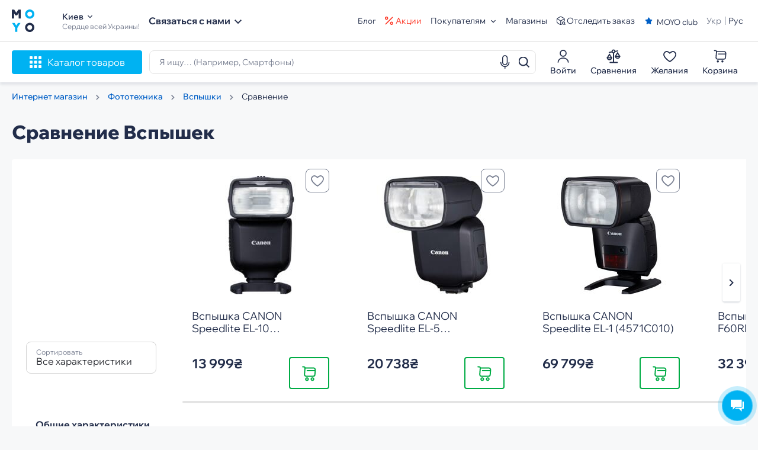

--- FILE ---
content_type: text/html; charset=UTF-8
request_url: https://www.moyo.ua/products/compare/foto_video/photo_video/the_flash/
body_size: 49411
content:
<!DOCTYPE html><html xmlns="http://www.w3.org/1999/xhtml" xml:lang="ru" lang="ru" class=""><head><meta http-equiv="Content-Type" content="text/html; charset=UTF-8"/><meta name="google-site-verification" content="1eeeVW2Mf8dKYGwD6YN-i8OqVmHB9u3WL0Tbee_8f30"/><meta name="viewport" content="width=1400, initial-scale=0, maximum-scale=1"><title>Сравнение Вспышек, ТОП-5 моделей Moyo.ua</title><meta name="title" content="Сравнение Вспышек, ТОП-5 моделей Moyo.ua"/><meta property="og:title" content="Сравнение Вспышек, ТОП-5 моделей Moyo.ua" /><meta name="description" content="Сравнение Вспышек в магазине ❤MOYO❤. ☎: 0 800 507 800 ✔ Выгодные цены ✔Отзывы ✔Лояльность 100%"/><meta property="og:description" content="Сравнение Вспышек в магазине ❤MOYO❤. ☎: 0 800 507 800 ✔ Выгодные цены ✔Отзывы ✔Лояльность 100%" /><meta property="og:image" content="https://www.moyo.ua/images/logo.png" /><meta name="robots" content="noindex,follow"><meta name="format-detection" content="telephone=no"><meta property="og:type" content="website" /><meta property="og:url" content="https://www.moyo.ua/products/compare/foto_video/photo_video/the_flash/" /><link rel="preconnect" href="https://i.moyo.ua" crossorigin><link rel="apple-touch-icon" sizes="180x180" href="https://www.moyo.ua/apple-touch-icon.png"><link rel="icon" type="image/png" sizes="32x32" href="https://www.moyo.ua/favicon-32x32.png"><link rel="icon" type="image/png" sizes="16x16" href="https://www.moyo.ua/favicon-16x16.png"><meta name="apple-mobile-web-app-title" content="Moyo"><meta name="application-name" content="Moyo"><meta name="msapplication-TileColor" content="#603cba"><meta name="theme-color" content="#ffffff"><script type="application/ld+json"> {"@context": "https://schema.org","@type": "WebSite","name": "MOYO.UA","alternateName": "MOYO.UA","url": "https://www.moyo.ua/"} </script><script type="application/ld+json"> {"@context": "https://schema.org", "@type": "Organization", "brand": "MOYO", "name": "MOYO", "url": "https://www.moyo.ua/","logo": "https://www.moyo.ua/images/logo.svg", "sameAs": [ "https://www.facebook.com/moyoua", "https://www.youtube.com/channel/UCdOUniKYcW3P7wi4d0ObmeA", "https://www.instagram.com/moyo.ua/" ] } </script><!-- preload fonts --><link href="https://www.moyo.ua/new-moyo/build/fonts/Circe-Bold.woff" rel="preload" as="font" type="font/woff" crossorigin="anonymous"><link href="https://www.moyo.ua/new-moyo/build/fonts/Circe-ExtraBold.woff" rel="preload" as="font" type="font/woff" crossorigin="anonymous"><link href="https://www.moyo.ua/new-moyo/build/fonts/Circe-Regular.woff" rel="preload" as="font" type="font/woff" crossorigin="anonymous"><link href="https://www.moyo.ua/new-moyo/build/fonts/HelveticaBold.woff" rel="preload" as="font" type="font/woff" crossorigin="anonymous"><link href="https://www.moyo.ua/new-moyo/build/fonts/HelveticaRegular.woff" rel="preload" as="font" type="font/woff" crossorigin="anonymous"><!-- end preload fonts --><!-- preload google fonts --><link rel="preload" as="style" href="https://fonts.googleapis.com/css?family=Roboto:100,300,400,500,600,700&amp;subset=latin,cyrillic&display=swap" /><!-- end preload google fonts --><!-- google fonts --><link href="https://fonts.googleapis.com/css?family=Roboto:100,300,400,500,600,700&amp;subset=latin,cyrillic&display=swap" rel="stylesheet" /><!-- end google fonts --><!-- react stylesheet --><link href="https://www.moyo.ua/new-react/build/static/css/main.b7c7a834.css" rel="stylesheet"><!-- end react stylesheet --><!-- global app state --><script> window.splitTest = []; window.cartUrl = "https://www.moyo.ua/moyobasket/basket.html"; window.checkoutUrl = "https://www.moyo.ua/moyobasket/proceed.html"; window.siteOptions = { device: { type: 'desktop' } }; window.currentCityData = { cityId: "3390", city: "Киев", }; window.isredesign = true; window.isFacebookLogin = parseInt('0'); window.isGoogleLogin = parseInt('1'); window.show_new_label_name = 0; window.show_new_label_color = '#000000'; window.show_new_label_text_color = '#FFFFFF'; window.show_new_label_text = '<p>Black Friday</p>'; window.slickPrev = 'Назад'; window.slickNext = 'Вперед'; window.property_description = []; window.properties = []; window.defect = []; </script><!-- end global app state --><!-- page script & stylesheet --><!--preload assets--><link href="https://www.moyo.ua/new-moyo/build/styles/compare.1b809d021a32646badb4.css" rel="preload" as="style"><!--assets link--><link href="https://www.moyo.ua/new-moyo/build/styles/compare.1b809d021a32646badb4.css" rel="stylesheet"><!-- end page script & stylesheet --><!-- GA + GTM --><script type="text/javascript"> function getCookie(name) { var matches = document.cookie.match(new RegExp( "(?:^|; )" + name.replace(/([\.$?*|{}\(\)\[\]\\\/\+^])/g, '\\$1') + "=([^;]*)" )); return matches ? decodeURIComponent(matches[1]) : undefined; } window.dataLayer?.push({'site': 'www.moyo.ua'}); </script><!-- Google Tag Manager --><script> window.addEventListener("load", function() { setTimeout(function() { (function(w,d,s,l,i){w[l]=w[l]||[];w[l].push({'gtm.start': new Date().getTime(),event:'gtm.js'});var f=d.getElementsByTagName(s)[0], j=d.createElement(s),dl=l!='dataLayer'?'&l='+l:'';j.async=true;j.src= 'https://www.googletagmanager.com/gtm.js?id='+i+dl;f.parentNode.insertBefore(j,f); })(window,document,'script','dataLayer','GTM-T7V6WMX'); }, 1500); }); </script><!-- End Google Tag Manager --><script> window.addEventListener("load", function() { if(window.gtag) gtag('event', 'page_view', { send_to: 'AW-836004769', ecomm_pagetype: 'other' }); }); </script><!-- end GA + GTM --><script async src="https://pagead2.googlesyndication.com/pagead/js/adsbygoogle.js?client=ca-pub-8569803169101631" crossorigin="anonymous"></script><!-- Hotjar Tracking Code for moyo.ua --><script> (function(h,o,t,j,a,r) { h.hj=h.hj||function() {(h.hj.q=h.hj.q||[]).push(arguments)} ; h._hjSettings={hjid:1850514,hjsv:6}; a=o.getElementsByTagName('head')[0]; r=o.createElement('script');r.async=1; r.src=t+h._hjSettings.hjid+j+h._hjSettings.hjsv; a.appendChild(r); })(window,document,'https://static.hotjar.com/c/hotjar-','.js?sv='); </script><!-- Hotjar Tracking Code for moyo.ua --><script type="text/javascript"> if (window.location.hash === "#_=_") { history.replaceState ? history.replaceState(null, null, window.location.href.split("#")[0]) : window.location.hash = ""; } </script></head><body><script type="text/javascript"> /*<![CDATA[*/ var show_chatbullet_desktop = false;var show_chatbullet_mobile = false;var siteBaseUrl = "";var siteAbsoluteBaseUrl = "https://www.moyo.ua";var basketTypes = "simply"; /*]]>*/ </script><!-- Google Tag Manager (noscript) --><noscript><iframe src="https://www.googletagmanager.com/ns.html?id=GTM-T7V6WMX" height="0" width="0" style="display:none;visibility:hidden"></iframe></noscript><!-- End Google Tag Manager (noscript) --><!-- page content --><div class="main-wrap compare js-compare-page" data-lang=""><header class="header js-header"><div class="header_top"><div class="header_top_container container"><div class="header_section"><div class="header_logo hash_links" data-hash="aHR0cHM6Ly93d3cubW95by51YS8="><img class="logo-img logo-img--light" src="https://i.moyo.ua/img/logos/2025/logo_70_70_2_1763018008_imageRedesign.svg" alt="MOYO интернет магазин"><img class="logo-img logo-img--dark" src="https://i.moyo.ua/img/logos/2025/Logo2_MOYO_1763019808_imageRedesignDark.svg" alt="MOYO интернет магазин"></div><div class="header_location"><div class="header_location_city js-show-city-modal"><span class="header__delivery-item city after-triangle js-show-modal-cities" data-class="cities">Киев</span><div class="city-confirm-block" style="display: none;"><div class="city-confirm-title">Ваш город – <span class="bold coloredblue">Киев?</span></div><div class="city-confirm-controls clearfix"><div class="city-confirm-ok" onclick="confirmCityChoice($(this))">ДА</div><div class="city-confirm-notok js-show-modal-cities" data-class="cities" onclick="$(this).parent().parent().hide()">Выбрать другой населенный пункт</div></div><div class="promo-alert-close f-icon-before f-icon-051" onclick="$(this).parent().hide()"></div></div><span class="header_location_city_arrow-icon"><svg width="8" height="6" viewBox="0 0 8 6" fill="none" xmlns="http://www.w3.org/2000/svg"><path d="M0.94 0.726624L4 3.77996L7.06 0.726624L8 1.66662L4 5.66662L0 1.66662L0.94 0.726624Z" fill="currentColor"/></svg></span></div><div class="header_location_work js-ad-text">Сердце всей Украины!</div></div><div class="header_phone--wrapper"><div class="header_nav-item-menu js-contact-us-header js-menu-contacts"><span class="header_nav-item-menu_title js-menu-contacts">Связаться с нами</span><span class="header_nav-item-menu_icon contact-arrow-icon js-contact-us-icon js-menu-contacts"><svg width="12" height="9" viewBox="0 0 8 6" fill="none" xmlns="http://www.w3.org/2000/svg"><path d="M0.94 0.726624L4 3.77996L7.06 0.726624L8 1.66662L4 5.66662L0 1.66662L0.94 0.726624Z" fill="currentColor"/></svg></span></div><ul class="header_nav-item-menu_list js-contact-us-menu"><li class="header_nav-item-menu_list_item with-icon telegram"><a href="https://t.me/MOYObot_bot" target="_blank" rel="nofollow noopener noreferrer"><span class="header_nav-item-menu_list_item_title">Telegram</span></a></li><li class="header_nav-item-menu_list_item with-icon viber"><a href="viber://pa?chatURI=moyoua" target="_blank" rel="nofollow noopener noreferrer"><span class="header_nav-item-menu_list_item_title">Viber</span></a></li><li class="header_nav-item-menu_list_item with-icon messenger"><a href="https://m.me/282758345078294" target="_blank" rel="nofollow noopener noreferrer"><span class="header_nav-item-menu_list_item_title">Messenger</span></a></li><li class="header_nav-item-menu_list_item with-icon phone-green js-binotel-item"><a href="tel:0443336418"><span class="header_nav-item-menu_list_item_title">044 333 64 18</span></a></li><li class="header_nav-item-menu_list_item with-icon phone-green"><a href="tel:0800507800"><span class="header_nav-item-menu_list_item_title">0 800 507 800</span></a></li><li class="header_nav-item-menu_list_item js-show-call-back-modal with-icon phone-blue"><span class="header_nav-item-menu_list_item_title">Вам перезвонить</span></li></ul></div></div><div class="header_section header_section--right"><ul class="header_nav"><li class="header_nav_item"><a href="/news.html"> Блог </a></li><li class="header_nav_item header_nav_item--actions"><svg width="14" height="14" viewBox="0 0 12 12" fill="none" xmlns="http://www.w3.org/2000/svg"><path d="M9.66667 12C9.04783 12 8.45434 11.7542 8.01675 11.3166C7.57917 10.879 7.33333 10.2855 7.33333 9.66667C7.33333 9.04783 7.57917 8.45434 8.01675 8.01675C8.45434 7.57917 9.04783 7.33333 9.66667 7.33333C10.2855 7.33333 10.879 7.57917 11.3166 8.01675C11.7542 8.45434 12 9.04783 12 9.66667C12 10.2855 11.7542 10.879 11.3166 11.3166C10.879 11.7542 10.2855 12 9.66667 12ZM9.66667 10.6667C9.93188 10.6667 10.1862 10.5613 10.3738 10.3738C10.5613 10.1862 10.6667 9.93188 10.6667 9.66667C10.6667 9.40145 10.5613 9.1471 10.3738 8.95956C10.1862 8.77202 9.93188 8.66667 9.66667 8.66667C9.40145 8.66667 9.1471 8.77202 8.95956 8.95956C8.77202 9.1471 8.66667 9.40145 8.66667 9.66667C8.66667 9.93188 8.77202 10.1862 8.95956 10.3738C9.1471 10.5613 9.40145 10.6667 9.66667 10.6667ZM2.33333 4.66667C2.02692 4.66667 1.7235 4.60631 1.44041 4.48905C1.15731 4.37179 0.900087 4.19992 0.683417 3.98325C0.466747 3.76658 0.294875 3.50935 0.177614 3.22626C0.0603534 2.94317 0 2.63975 0 2.33333C0 2.02692 0.0603534 1.7235 0.177614 1.44041C0.294875 1.15731 0.466747 0.900088 0.683417 0.683418C0.900087 0.466748 1.15731 0.294875 1.44041 0.177614C1.7235 0.0603534 2.02692 -6.45727e-09 2.33333 0C2.95217 1.3041e-08 3.54566 0.245833 3.98325 0.683418C4.42083 1.121 4.66667 1.71449 4.66667 2.33333C4.66667 2.95217 4.42083 3.54566 3.98325 3.98325C3.54566 4.42083 2.95217 4.66667 2.33333 4.66667ZM2.33333 3.33333C2.59855 3.33333 2.8529 3.22798 3.04044 3.04044C3.22798 2.8529 3.33333 2.59855 3.33333 2.33333C3.33333 2.06812 3.22798 1.81376 3.04044 1.62623C2.8529 1.43869 2.59855 1.33333 2.33333 1.33333C2.06812 1.33333 1.81376 1.43869 1.62623 1.62623C1.43869 1.81376 1.33333 2.06812 1.33333 2.33333C1.33333 2.59855 1.43869 2.8529 1.62623 3.04044C1.81376 3.22798 2.06812 3.33333 2.33333 3.33333ZM10.714 0.343333L11.6567 1.286L1.28667 11.6567L0.344 10.714L10.7133 0.343333H10.714Z" fill="currentColor"/></svg><span class="hash_links" data-hash="L2FjdGlvbnMuaHRtbA=="> Акции </span></li><li class="header_nav_item nav-item-menu"><div class="header_nav-item-menu hovered js-to-buyers-header js-menu-buyers"><span class="header_nav-item-menu_title regular-text js-menu-buyers">Покупателям</span><span class="header_nav-item-menu_icon js-to-buyers-icon js-menu-buyers"><svg width="8" height="6" viewBox="0 0 8 6" fill="none" xmlns="http://www.w3.org/2000/svg" class="js-menu-buyers"><path d="M0.94 0.726562L4 3.7799L7.06 0.726562L8 1.66656L4 5.66656L0 1.66656L0.94 0.726562Z" fill="currentColor" class="js-menu-buyers" /></svg></span></div><ul class="header_nav-item-menu_list js-to-buyers-menu"><li class="header_nav-item-menu_list_item"><span class="hash_links" data-hash="L3RyYWRlLWluLW9ibWVuLXN0YXJveS10ZWtobmlraS1uYS1ub3Z1eXUuaHRtbA=="> MOYO обмен </span></li><li class="header_nav-item-menu_list_item"><span class="hash_links" data-hash="L3Byb3Bvenl0c2l5YS1kbHlhLWIyYi1wYXJ0bmVyaXYuaHRtbA=="> Юридическим лицам </span></li><li class="header_nav-item-menu_list_item"><span class="hash_links" data-hash="L2NvbnN1bWVycy5odG1s"> Оплата и доставка </span></li><li class="header_nav-item-menu_list_item"><span class="hash_links" data-hash="L2V4Y2hhbmdlLmh0bWw="> Возврат и обмен </span></li><li class="header_nav-item-menu_list_item"><span class="hash_links" data-hash="L2ZlZWRiYWNrc2VydmljZS5odG1s"> Гарантия </span></li><li class="header_nav-item-menu_list_item"><span class="hash_links" data-hash="L3BjLWNvbmZpZ3VyYXRvci8="> Конфигуратор ПК </span></li></ul></li><li class="header_nav_item"><span class="hash_links" data-hash="L3RyYWRlX25ldHdvcmsuaHRtbA=="> Магазины </span></li><li class="header_nav_item header_nav_item--my-order"><svg width="16" height="16" viewBox="0 0 16 16" fill="none" xmlns="http://www.w3.org/2000/svg"><path d="M2.08691 4.89746L7.89999 8.26153L13.6736 4.91719" stroke="currentColor" stroke-width="1.1" stroke-linecap="round" stroke-linejoin="round"/><path d="M7.90039 14.226V8.25488" stroke="currentColor" stroke-width="1.1" stroke-linecap="round" stroke-linejoin="round"/><path d="M14.2264 8.44618V6.03666C14.2264 5.12816 13.5747 4.02217 12.7781 3.58109L9.26257 1.63241C8.51207 1.21107 7.28756 1.21107 6.53706 1.63241L3.02156 3.58109C2.22498 4.02217 1.57324 5.12816 1.57324 6.03666V9.76285C1.57324 10.6713 2.22498 11.7773 3.02156 12.2184L6.53706 14.1671C6.91231 14.3778 7.40607 14.4831 7.89982 14.4831C8.39357 14.4831 8.88732 14.3778 9.26257 14.1671" stroke="currentColor" stroke-width="1.1" stroke-linecap="round" stroke-linejoin="round"/><path d="M12.6399 14.0883C13.8034 14.0883 14.7465 13.1452 14.7465 11.9817C14.7465 10.8182 13.8034 9.875 12.6399 9.875C11.4764 9.875 10.5332 10.8182 10.5332 11.9817C10.5332 13.1452 11.4764 14.0883 12.6399 14.0883Z" stroke="currentColor" stroke-width="1.1" stroke-linecap="round" stroke-linejoin="round"/><path d="M15.1417 14.4835L14.4834 13.8252" stroke="currentColor" stroke-width="1.1" stroke-linecap="round" stroke-linejoin="round"/></svg><span class="hash_links" data-hash="L3N0YXR1cy5odG1s"> Отследить заказ </span></li><li class="header_nav_item--moyoclub"><span class="js-show-moyo-club" data-title="В MOYO club" data-text="ты получишь:" data-btn-url="https://www.moyo.ua/moyo_club.html" data-btn-text="Хочу в MOYO club" data-list-text='["Простые способы зарабатывания кэшбека: покупки, отзывы, подписки, комментарии", "Персональные подборки товаров", "Персональные скидки и предложения"]'> MOYO club </span><div class="club-info" id="js-moyo-club"></div><div class="modal-backdrop js-hide-moyo-club" id="js-moyo-club-backdrop"></div></li></ul><div class="header_lang"><a href="/ua/products/compare/foto_video/photo_video/the_flash/" class="header_lang_value js-change-lng" data-lng="ua" data-cookie-name="ua_language" data-cookie-value="1" rel="nofollow"> Укр </a><span class="header_lang_value active" data-lng="ru" data-cookie-name="ua_language" data-cookie-value="0"> Рус </span></div></div></div></div><div class="header_content"><div class="header_mobile_logo hash_links" data-hash="aHR0cHM6Ly93d3cubW95by51YS8="><img class="logo-img logo-img--light" src="https://i.moyo.ua/img/logos/2025/logo_70_70_2_1763018008_imageRedesign.svg" alt="MOYO интернет магазин"><img class="logo-img logo-img--dark" src="https://i.moyo.ua/img/logos/2025/Logo2_MOYO_1763019808_imageRedesignDark.svg" alt="MOYO интернет магазин"></div><div class="header_content_container container"><div class="header_catalog"><div class="header_catalog_btn js-menu-btn"><div class="header_catalog_btn_icon"></div><div class="header_catalog_btn_text">Каталог товаров</div></div></div><form class="header_search js-form-search" action="/search/new/" method="get"><fieldset><div class="header_search_input js-header_search_input-wrap"><input class="js-header-search-input" type="text" name="q" data-async="L3NlYXJjaC9jb21wbGV0ZS8=" data-search="true" data-min="2" autocomplete="off" value="" placeholder="Найди СВОЁ..." data-placeholder-desktop="Я ищу… (Например, Смартфоны)" id="search-input"><div class="header_search_input_clean js-header-search-clean"></div><div class="header_search_input_submit js-submit-search-header"></div><div class="header_search_input_voice js-voice-search-trigger"></div></div><div class="header_search_list js-header-search-list"><div class="header_search_list_content"><div class="header_search_list_search-result custom-scroll"><div class="list-item list-item--hint js-list-item-hint"></div><div class="list-item list-item--items-by-hint js-list-item-items-by-hint"></div></div></div><div class="header_search_list_footer"><button class="btn" type="submit"> Все результаты </button></div></div><div class="header_search_list js-header-history"><div class="header_search_list_head"><button class="header_search_list_clear js-remove-search-history">Очистить историю поиска</button></div><div class="header_search_list_content"><div class="header_search_list_history-result js-header-search-history-list custom-scroll"></div></div></div><div class="header_search_voice js-header-voice-popup"><div class="header_search_voice_inner"><div class="inner_text"> Говорите... </div><div class="btn btn--blue js-voice-search-stop"> Закрыть </div></div></div></fieldset></form><div class="header_cabinet"><div class="header_cabinet_link"><div class="header_nav_link--profile profile-log-in js-auth-modal-show"><span class="image"><svg width="24" height="24"><use href="/new-moyo/sprite.svg#icon-login"></use></svg></span><span class="text">Войти</span></div></div><div class="header_actions"><div class="header_actions_item header_actions_compare js-compare-list-btn" data-async="L3Byb2R1Y3RzL2NvbXBhcmUv"><span class="image"><svg width="24" height="24"><use href="/new-moyo/sprite.svg#icon-header-compare"></use></svg></span><div class="header_actions_item_text">Сравнения</div></div><div class="header_actions_item header_actions_wish js-wish-list-btn" data-async="aHR0cHM6Ly93d3cubW95by51YS9teURlc2lyZUxpc3Qv"><span class="image"><svg width="24" height="24"><use href="/new-moyo/sprite.svg#icon-header-wish"></use></svg></span><div class="header_actions_item_text">Желания</div></div></div><div class="header_actions js-hover-cart"><div class="header_actions_item header_actions_cart js-cart-btn"><div class="header_actions_cart--icon"><svg width="24" height="24"><use href="/new-moyo/sprite.svg#icon-header-basket"></use></svg><div class="header_actions_cart--count"></div></div><div class="header_actions_cart--description"><div class="header_actions_cart--text--cart">Корзина</div></div></div><div class="header_actions_cart-popup"><div class="cart_popup-info"><div class="cart_popup-title">Корзина</div><div class="cart_popup-products"></div></div><div class="cart_popup-footer"><div class="summary"><p class="text"></p><p class="price"><span class="value"></span><span>₴</span></p></div><div class="btn btn--green checkout-btn js-basket-checkout-btn">Оформить заказ</div></div><div class="cart_popup-empty"><p class="cart_popup-empty-title"></p><p class="cart_popup-empty-info"><span class="auth-cabinet js-auth-modal-show">Авторизируйтесь</span>, чтобы получать персональные предложения. </p></div></div></div></div></div></div><div class="header_backdrop js-header-backdrop"></div><div class="js-btn-scroll-top"><div class="btn-scroll-block"><svg class="js-scroll-indicator" width="100%" height="100%" viewBox="-1 -1 102 102"><path d="M50,1 a49,49 0 0,1 0,98 a49,49 0 0,1 0,-98" style="stroke-dasharray: 307.919, 307.919; stroke-dashoffset: 307.919;"></path></svg><div class="btn-scroll-text"></div></div></div></header><div class="notification-compare_container"><a class="notification-compare_text" href="/products/compare/"> Товар добавлено в сравнение </a><div class="notification-compare_close-container js-close-compare-icon"><div class="notification-compare_close-icon"><svg class="notification-compare_spinner" width="26" height="26" viewBox="0 0 26 26" fill="none"><circle class="notification-compare_spinner-circle" cx="13" cy="13" r="12"></circle></svg></div></div></div><div class="js-call-back-section" style="display: none;" data-title="Хотите, мы вам перезвоним?" data-details="Введите ваш номер телефона, и мы свяжемся с вами в течение 5 минут!" data-btn="Жду звонка!" data-description="Нажимая на кнопку, вы даете свое согласие на обработку персональных данных" data-placeholder="Номер телефона" data-utm_source="" data-utm_medium="" data-utm_campaign="" data-utm_term="" data-utm_content="" data-close_btn="Закрыть" data-success-title="Заявку прийнято!"></div><div class="call-back-content modal" id="js-moyo-call-back-modal"></div><div class="modal-backdrop js-hide-call-back-modal" id="js-moyo-call-back-modal-backdrop"></div><script type="text/javascript"> window.flagsInSugget = parseInt('1'); </script><main class="main-container"><div class="container"><ol class="breadcrumbs" itemscope itemtype="https://schema.org/BreadcrumbList"><li itemscope itemtype="https://schema.org/ListItem" itemprop="itemListElement"><a itemprop="item" href="https://www.moyo.ua/"><span itemprop="name">Интернет магазин</span><meta itemprop="position" content="1" /></a></li><li itemscope itemtype="https://schema.org/ListItem" itemprop="itemListElement"><a itemprop="item" href="https://www.moyo.ua/foto_video/photo_video/"><span itemprop="name">Фототехника</span><meta itemprop="position" content="2" /></a></li><li itemscope itemtype="https://schema.org/ListItem" itemprop="itemListElement"><a itemprop="item" href="https://www.moyo.ua/foto_video/photo_video/the_flash/"><span itemprop="name">Вспышки</span><meta itemprop="position" content="3" /></a></li><li><span>Сравнение</span></li></ol><h1 class="section_title compare-title">Сравнение Вспышек</h1><div class="compare-table-wrap"><div class="compare-table-scroll js-compare-table-scroll"><div class="slick-controls"><button class="slick-arrow slick-prev"></button><button class="slick-arrow slick-next"></button></div><div class="compare-table-scroller js-compare-table-scroller"><div class="compare-table-scroller_thumb js-compare-table-scroller-thumb"></div></div><div class="compare-table-header-placeholder js-compare-table-header-placeholder"></div><table class="compare-table"><thead class="compare-table-header js-compare-table-header" data-compare-page=""><tr><th class="js-compare-table-header-key"><div class="compare-table-header__actions compare-table-header-actions"><button class="btn btn--white compare-table-header-action-add"> Добавить товары </button><div class="compare-table-header-action-filter compare_select js-compare-select"><div class="compare_select_header js-compare_select_sort_header"><div class="compare_select_header_label">Сортировать</div><div class="compare_select_header_value js-compare_select_sort_header_value"> Все характеристики </div></div><ul class="compare_select_list js-compare-select-list"><li class="compare_select_list_item js-compare_select_sort_item" data-value=""> Все характеристики </li><li class="compare_select_list_item js-compare_select_sort_item " data-value="prop_different"> Только отличия </li><li class="compare_select_list_item js-compare_select_sort_item " data-value="prop_equal"> Только совпадения </li></ul></div></div></th><th class="compare-table-header-item"><div class="product-card goods-item add-data ga-item product-card--compare " data-id="645338" data-product_id="645338" data-price="13999" data-name="Вспышка CANON Speedlite EL-10 (6579C002)" data-img="https://i.moyo.ua/img/products/6453/38_96.jpg?1744204901" data-second-img="aHR0cHM6Ly9pLm1veW8udWEvaW1nL2dhbGxlcnkvNjQ1My8zOC8yODkxODAwX3RuLmpwZw==" data-async="L3ZzcHlzaGthX2Nhbm9uX3NwZWVkbGl0ZV9lbC0xMF82NTc5YzAwMl8vNjQ1MzM4Lmh0bWw=" data-brand="CANON" data-category="Вспышки" data-category_id="2954" data-position="1" data-list="Comparison" data-status-product="В наличии"><a href="/vspyshka_canon_speedlite_el-10_6579c002_/645338.html" class="product-card_image"><img class="first-image lazy-intersection" src="https://www.moyo.ua/images/bx_loader.gif" alt="Вспышка CANON Speedlite EL-10 (6579C002)" data-srcset-hash="aHR0cHM6Ly9pLm1veW8udWEvaW1nL3Byb2R1Y3RzLzY0NTMvMzhfMjAwLmpwZz8xNzQ0MjA0OTAx" srcset="https://www.moyo.ua/images/bx_loader.gif" decoding="async" fetchpriority="low" loading="lazy" /></a><div class="product-card_compare"><a href="/vspyshka_canon_speedlite_el-10_6579c002_/645338.html" class="product-card_title gtm-link-product"><span>Вспышка CANON Speedlite EL-10 (6579C002)</span><div class="product-card_title_tooltip">Вспышка CANON Speedlite EL-10 (6579C002)</div></a><div class="product-card_bottom-block"><div class="product-card_price-block"><div class="product-card_price_current "> 13&nbsp;999₴ </div></div><div class="product-card_action"><button class="buy-btn btn btn--green js-product-modal-close js-buy" data-product-id="645338" data-hash="L2Jhc2tldC9hZGRQcm9kdWN0P2lkPTY0NTMzOA==" data-added-title="Оформить" data-buy-title="Купить" data-added-text="Товар добавлен в корзину">Купить</button><div class="product-card_action_group"><button class="product-card_remove js-remove-product" data-id="645338"><svg width="24" height="25"><use href="/new-moyo/sprite.svg#icon-remove"></use></svg></button><button class="product-card_wish-btn js-wish" type="button" aria-label="В избранное" data-product_id="645338"><svg class="icon" width="24" height="24"><use href="/new-moyo/sprite.svg#icon-wish"></use></svg><svg class="icon-active" width="24" height="24"><use href="/new-moyo/sprite.svg#icon-wish-active"></use></svg></button></div></div></div></div></div></th><th class="compare-table-header-item"><div class="product-card goods-item add-data ga-item product-card--compare " data-id="596401" data-product_id="596401" data-price="20738" data-name="Вспышка CANON Speedlite EL-5 (5654C004)" data-img="https://i.moyo.ua/img/products/5964/1_96.jpg?1740749057" data-second-img="aHR0cHM6Ly9pLm1veW8udWEvaW1nL2dhbGxlcnkvNTk2NC8xLzI4MDY3NTBfdG4uanBn" data-async="L3ZzcHlzaGthX2Nhbm9uX3NwZWVkbGl0ZV9lbC01XzU2NTRjMDAyXy81OTY0MDEuaHRtbA==" data-brand="CANON" data-category="Вспышки" data-category_id="2954" data-position="2" data-list="Comparison" data-status-product="Заканчивается"><a href="/vspyshka_canon_speedlite_el-5_5654c002_/596401.html" class="product-card_image"><img class="first-image lazy-intersection" src="https://www.moyo.ua/images/bx_loader.gif" alt="Вспышка CANON Speedlite EL-5 (5654C004)" data-srcset-hash="aHR0cHM6Ly9pLm1veW8udWEvaW1nL3Byb2R1Y3RzLzU5NjQvMV8yMDAuanBnPzE3NDA3NDkwNTc=" srcset="https://www.moyo.ua/images/bx_loader.gif" decoding="async" fetchpriority="low" loading="lazy" /></a><div class="product-card_compare"><a href="/vspyshka_canon_speedlite_el-5_5654c002_/596401.html" class="product-card_title gtm-link-product"><span>Вспышка CANON Speedlite EL-5 (5654C004)</span><div class="product-card_title_tooltip">Вспышка CANON Speedlite EL-5 (5654C004)</div></a><div class="product-card_bottom-block"><div class="product-card_price-block"><div class="product-card_price_current "> 20&nbsp;738₴ </div></div><div class="product-card_action"><button class="buy-btn btn btn--green js-product-modal-close js-buy" data-product-id="596401" data-hash="L2Jhc2tldC9hZGRQcm9kdWN0P2lkPTU5NjQwMQ==" data-added-title="Оформить" data-buy-title="Купить" data-added-text="Товар добавлен в корзину">Купить</button><div class="product-card_action_group"><button class="product-card_remove js-remove-product" data-id="596401"><svg width="24" height="25"><use href="/new-moyo/sprite.svg#icon-remove"></use></svg></button><button class="product-card_wish-btn js-wish" type="button" aria-label="В избранное" data-product_id="596401"><svg class="icon" width="24" height="24"><use href="/new-moyo/sprite.svg#icon-wish"></use></svg><svg class="icon-active" width="24" height="24"><use href="/new-moyo/sprite.svg#icon-wish-active"></use></svg></button></div></div></div></div></div></th><th class="compare-table-header-item"><div class="product-card goods-item add-data ga-item product-card--compare " data-id="511682" data-product_id="511682" data-price="69799" data-name="Вспышка CANON Speedlite EL-1 (4571C010)" data-img="https://i.moyo.ua/img/products/5116/82_96.jpg" data-second-img="aHR0cHM6Ly9pLm1veW8udWEvaW1nL2dhbGxlcnkvNTExNi84Mi8xMzM0Nzk2X3RuLmpwZw==" data-async="L3ZzcHlzaGthX2Nhbm9uX3NwZWVkbGl0ZV9lbC0xXzQ1NzFjMDEwXy81MTE2ODIuaHRtbA==" data-brand="CANON" data-category="Вспышки" data-category_id="2954" data-position="3" data-list="Comparison" data-status-product="Заканчивается"><a href="/vspyshka_canon_speedlite_el-1_4571c010_/511682.html" class="product-card_image"><img class="first-image lazy-intersection" src="https://www.moyo.ua/images/bx_loader.gif" alt="Вспышка CANON Speedlite EL-1 (4571C010)" data-srcset-hash="aHR0cHM6Ly9pLm1veW8udWEvaW1nL3Byb2R1Y3RzLzUxMTYvODJfMjAwLmpwZw==" srcset="https://www.moyo.ua/images/bx_loader.gif" decoding="async" fetchpriority="low" loading="lazy" /></a><div class="product-card_compare"><a href="/vspyshka_canon_speedlite_el-1_4571c010_/511682.html" class="product-card_title gtm-link-product"><span>Вспышка CANON Speedlite EL-1 (4571C010)</span><div class="product-card_title_tooltip">Вспышка CANON Speedlite EL-1 (4571C010)</div></a><div class="product-card_bottom-block"><div class="product-card_price-block"><div class="product-card_price_current "> 69&nbsp;799₴ </div></div><div class="product-card_action"><button class="buy-btn btn btn--green js-product-modal-close js-buy" data-product-id="511682" data-hash="L2Jhc2tldC9hZGRQcm9kdWN0P2lkPTUxMTY4Mg==" data-added-title="Оформить" data-buy-title="Купить" data-added-text="Товар добавлен в корзину">Купить</button><div class="product-card_action_group"><button class="product-card_remove js-remove-product" data-id="511682"><svg width="24" height="25"><use href="/new-moyo/sprite.svg#icon-remove"></use></svg></button><button class="product-card_wish-btn js-wish" type="button" aria-label="В избранное" data-product_id="511682"><svg class="icon" width="24" height="24"><use href="/new-moyo/sprite.svg#icon-wish"></use></svg><svg class="icon-active" width="24" height="24"><use href="/new-moyo/sprite.svg#icon-wish-active"></use></svg></button></div></div></div></div></div></th><th class="compare-table-header-item"><div class="product-card goods-item add-data ga-item product-card--compare " data-id="513574" data-product_id="513574" data-price="32399" data-name="Вспышка SONY HVL-F60RM2 (HVLF60RM2.CE7)" data-img="https://i.moyo.ua/img/products/5135/74_96.jpg" data-second-img="aHR0cHM6Ly9pLm1veW8udWEvaW1nL2dhbGxlcnkvNTEzNS83NC8xMzQ4MjIzX3RuLmpwZw==" data-async="L3ZzcHlzaGthX3NvbnlfaHZsLWY2MHJtMl9odmxmNjBybTJfY2U3LzUxMzU3NC5odG1s" data-brand="SONY" data-category="Вспышки" data-category_id="2954" data-position="4" data-list="Comparison" data-status-product="Заканчивается"><a href="/vspyshka_sony_hvl-f60rm2_hvlf60rm2_ce7/513574.html" class="product-card_image"><img class="first-image lazy-intersection" src="https://www.moyo.ua/images/bx_loader.gif" alt="Вспышка SONY HVL-F60RM2 (HVLF60RM2.CE7)" data-srcset-hash="aHR0cHM6Ly9pLm1veW8udWEvaW1nL3Byb2R1Y3RzLzUxMzUvNzRfMjAwLmpwZw==" srcset="https://www.moyo.ua/images/bx_loader.gif" decoding="async" fetchpriority="low" loading="lazy" /></a><div class="product-card_compare"><a href="/vspyshka_sony_hvl-f60rm2_hvlf60rm2_ce7/513574.html" class="product-card_title gtm-link-product"><span>Вспышка SONY HVL-F60RM2 (HVLF60RM2.CE7)</span><div class="product-card_title_tooltip">Вспышка SONY HVL-F60RM2 (HVLF60RM2.CE7)</div></a><div class="product-card_bottom-block"><div class="product-card_price-block"><div class="product-card_price_current "> 32&nbsp;399₴ </div></div><div class="product-card_action"><button class="buy-btn btn btn--green js-product-modal-close js-buy" data-product-id="513574" data-hash="L2Jhc2tldC9hZGRQcm9kdWN0P2lkPTUxMzU3NA==" data-added-title="Оформить" data-buy-title="Купить" data-added-text="Товар добавлен в корзину">Купить</button><div class="product-card_action_group"><button class="product-card_remove js-remove-product" data-id="513574"><svg width="24" height="25"><use href="/new-moyo/sprite.svg#icon-remove"></use></svg></button><button class="product-card_wish-btn js-wish" type="button" aria-label="В избранное" data-product_id="513574"><svg class="icon" width="24" height="24"><use href="/new-moyo/sprite.svg#icon-wish"></use></svg><svg class="icon-active" width="24" height="24"><use href="/new-moyo/sprite.svg#icon-wish-active"></use></svg></button></div></div></div></div></div></th><th class="compare-table-header-item"><div class="product-card goods-item add-data ga-item product-card--compare " data-id="410486" data-product_id="410486" data-price="32299" data-name="Кольцевая вспышка для макросъемки CANON Macro Ring Lite MR-14 EX II (9389B003)" data-img="https://i.moyo.ua/img/products/4104/86_96.jpg" data-second-img="aHR0cHM6Ly9pLm1veW8udWEvaW1nL2dhbGxlcnkvNDEwNC84Ni82NjA0NDFfdG4uanBn" data-async="L3ZzcHlzaGthX2Nhbm9uX21hY3JvX3JpbmdfbGl0ZV9tci0xNF9leF9paV85Mzg5YjAwMy80MTA0ODYuaHRtbA==" data-brand="CANON" data-category="Вспышки" data-category_id="2954" data-position="5" data-list="Comparison" data-status-product="В наличии"><a href="/vspyshka_canon_macro_ring_lite_mr-14_ex_ii_9389b003/410486.html" class="product-card_image"><img class="first-image lazy-intersection" src="https://www.moyo.ua/images/bx_loader.gif" alt="Кольцевая вспышка для макросъемки CANON Macro Ring Lite MR-14 EX II (9389B003)" data-srcset-hash="aHR0cHM6Ly9pLm1veW8udWEvaW1nL3Byb2R1Y3RzLzQxMDQvODZfMjAwLmpwZw==" srcset="https://www.moyo.ua/images/bx_loader.gif" decoding="async" fetchpriority="low" loading="lazy" /></a><div class="product-card_compare"><a href="/vspyshka_canon_macro_ring_lite_mr-14_ex_ii_9389b003/410486.html" class="product-card_title gtm-link-product"><span>Кольцевая вспышка для макросъемки CANON Macro Ring Lite MR-14 EX II (9389B003)</span><div class="product-card_title_tooltip">Кольцевая вспышка для макросъемки CANON Macro Ring Lite MR-14 EX II (9389B003)</div></a><div class="product-card_reviews"><div class="reviews-rate"><div class="rate-star_container gray-stars"><div class="rate-star active-start"></div><div class="rate-star active-start"></div><div class="rate-star active-start"></div><div class="rate-star active-start"></div><div class="rate-star active-start"></div></div></div><div class="reviews-count hash_links" data-hash="L3ZzcHlzaGthX2Nhbm9uX21hY3JvX3JpbmdfbGl0ZV9tci0xNF9leF9paV85Mzg5YjAwMy80MTA0ODYuaHRtbCNwcm9kdWN0UmV2aWV3cw=="><span class="icon"></span><span class="link link--dashed">5</span></div></div><div class="product-card_bottom-block"><div class="product-card_price-block"><div class="product-card_price_current "> 32&nbsp;299₴ </div></div><div class="product-card_action"><button class="buy-btn btn btn--green js-product-modal-close js-buy" data-product-id="410486" data-hash="L2Jhc2tldC9hZGRQcm9kdWN0P2lkPTQxMDQ4Ng==" data-added-title="Оформить" data-buy-title="Купить" data-added-text="Товар добавлен в корзину">Купить</button><div class="product-card_action_group"><button class="product-card_remove js-remove-product" data-id="410486"><svg width="24" height="25"><use href="/new-moyo/sprite.svg#icon-remove"></use></svg></button><button class="product-card_wish-btn js-wish" type="button" aria-label="В избранное" data-product_id="410486"><svg class="icon" width="24" height="24"><use href="/new-moyo/sprite.svg#icon-wish"></use></svg><svg class="icon-active" width="24" height="24"><use href="/new-moyo/sprite.svg#icon-wish-active"></use></svg></button></div></div></div></div></div></th></tr></thead><tbody><tr class="compare-group-title prop_different"><th>Общие характеристики</th><td colspan="5"></td></tr><tr class="prop_different row-gray"><th> Тип </th><td> Внешняя </td><td> Внешняя </td><td> Внешняя </td><td> Внешняя </td><td> Макро </td></tr><tr class="prop_different row-white"><th> Функции и возможности </th><td> Регулировка мощности </td><td> Регулировка мощности </td><td> &mdash; </td><td> &mdash; </td><td> &mdash; </td></tr><tr class="compare-group-title prop_different"><th>Физические характеристики</th><td colspan="5"></td></tr><tr class="prop_different row-gray"><th> Регулировка мощности </th><td> 1/1 - 1/1024 (шаг 1/3) </td><td> 1/1 - 1/1024 (шаг 1/3) </td><td> &mdash; </td><td> &mdash; </td><td> &mdash; </td></tr><tr class="prop_different row-white"><th> Время перезарядки, с </th><td> 0,1 </td><td> 0,1 </td><td> 0,1 </td><td> 1,7 </td><td> 5,5 </td></tr><tr class="prop_different row-gray"><th> Угол освещения, мм </th><td> 105 </td><td> 200 </td><td> 200 </td><td> 200 </td><td> &mdash; </td></tr><tr class="prop_different row-white"><th> Угол поворота, град. </th><td> 90 (вертикально), 180 (горизонтально) </td><td> 120 (вертикально), 360 (горизонтально) </td><td> 90 (вертикально) </td><td> 150 (вертикально) </td><td> &mdash; </td></tr><tr class="prop_different row-gray"><th> Число срабатываний </th><td> 260 </td><td> 350 </td><td> &mdash; </td><td> &mdash; </td><td> &mdash; </td></tr><tr class="prop_different row-white"><th> Увеличение </th><td> Автоматическое, Ручное </td><td> Автоматическое, Ручное </td><td> Автоматическое, Ручное </td><td> Автоматическое </td><td> &mdash; </td></tr><tr class="prop_different row-gray"><th> Внутренний источник питания </th><td> 4 x Батарея АА </td><td> Аккумулятор </td><td> Аккумулятор </td><td> 4 x Батарея АА </td><td> &mdash; </td></tr><tr class="prop_different row-white"><th> Емкость аккумулятора, мАч </th><td> &mdash; </td><td> 1920 </td><td> 1920 </td><td> 4 элемента питания типоразмера AA </td><td> &mdash; </td></tr><tr class="prop_different row-gray"><th> Материал корпуса </th><td> Пластик, Металл </td><td> Пластик </td><td> Пластик, Металл </td><td> Пластик, Металл </td><td> Металл </td></tr><tr class="prop_different row-white"><th> Вес, грамм </th><td> 287 </td><td> 491 </td><td> 687 </td><td> 439 </td><td> 455 </td></tr><tr class="prop_different row-gray"><th> Особенности конструкции </th><td> С дисплеем, Горизонтальный поворот, Вертикальный поворот </td><td> С дисплеем, Горизонтальный поворот, Вертикальный поворот </td><td> С дисплеем, Вертикальный поворот </td><td> С дисплеем, Вертикальный поворот </td><td> С дисплеем </td></tr><tr class="compare-group-title prop_different"><th>Дополнительные характеристики</th><td colspan="5"></td></tr><tr class="prop_different row-gray"><th> Комплектация (возможны изменения в разных поставках) </th><td> Документация, Чехол, вспышка, Крепление </td><td> Документация, Чехол, Аккумулятор, вспышка, Крепление </td><td> &mdash; </td><td> &mdash; </td><td> &mdash; </td></tr><tr class="prop_different row-white"><th> Гарантия, мес. </th><td> 24 </td><td> 24 </td><td> &mdash; </td><td> &mdash; </td><td> &mdash; </td></tr><tr class="prop_different row-gray"><th> Страна производитель </th><td> Тайвань </td><td> Тайвань </td><td> &mdash; </td><td> &mdash; </td><td> &mdash; </td></tr><tr class="compare-group-title prop_different"><th>Другие</th><td colspan="5"></td></tr><tr class="prop_different row-gray"><th> Габариты в упаковке (ВхШхГ), см </th><td> 8x10x18 </td><td> 13x14x28 </td><td> 12x20x30 </td><td> 11x18x23 </td><td> 16x16x22 </td></tr><tr class="prop_different row-white"><th> Вес в упаковке, кг </th><td> 0.47 </td><td> 0.88 </td><td> 1.52 </td><td> 0.785 </td><td> 1.1 </td></tr></tbody></table></div></div><div class="viewed-section js-viewed-products" data-async="aHR0cHM6Ly93d3cubW95by51YS9wcm9kdWN0cy9nZXRWaWV3ZWRQcm9kdWN0cy8=" data-ga-type="view-visible-products" data-ga-name="viewedProducts"></div><div class="subscribe-section js-subscribe-section" data-action="aHR0cHM6Ly93d3cubW95by51YS9zdWJzY3JpYmUtZW1haWwvY3JlYXRlLw=="><div class="subscribe-section_img"><picture><img src="/new-moyo/build/img/letter-news.png" srcset="/new-moyo/build/img/letter-news.png 1x" alt="ТВОЯ РАССЫЛКА" loading="lazy"></picture></div><div class="subscribe-section_content"><div class="subscribe-section_title"> ТВОЯ РАССЫЛКА </div><div class="subscribe-section_text"> Хочу быть в курсе самых выгодных цен, крутых акций и персональных предложений </div><div class="subscribe-section_form"><div class="subscribe-section_form_field"><label for="subscribe-form-field">Ваш e-mail адрес</label><input type="email" name="email" placeholder="Ваш e-mail адрес" id="subscribe-form-field" class="required"><button type="submit" class="js-subscribe-btn"> Подписаться </button></div></div></div></div></div></main><div class="menu_wrapper header-menu" id="js-menu-wrap" data-is-main-page="1"><div class="header-menu_close js-hide-header-menu"></div><div class="header-menu_head"><div class="header-menu_head_title"> Каталог товаров </div></div><div class="menu custom-scroll" id="js-menu"><ul class="menu_list custom-scroll"><li class="menu_list_item has-submenu"><a class="menu_link item-6961" href="/portal_brand/apple_1/"><span class="menu_link_icon icon-original"><svg width="20" height="20" viewBox="0 0 20 20" fill="none" xmlns="http://www.w3.org/2000/svg"><path d="M14.032 0.833332C14.0911 0.833332 14.1502 0.833332 14.1502 0.833332C14.2683 2.08014 13.7367 3.0672 13.0278 3.74256C12.378 4.41791 11.492 5.09327 10.0152 4.98937C9.89702 3.74256 10.4877 2.8594 11.1375 2.18404C11.7873 1.50869 12.9687 0.937233 14.032 0.833332Z" stroke="#777E90" stroke-width="1.5" stroke-miterlimit="10"/><path d="M17.5 14.7873C17.1111 15.8324 16.6111 16.6784 15.9444 17.4746C15.3889 18.1713 14.6667 19.1667 13.3889 19.1667C12.2778 19.1667 11.5556 18.5197 10.4444 18.5197C9.22222 18.5197 8.61111 19.0671 7.5 19.1667C7.38889 19.1667 7.27778 19.1667 7.11111 19.1667C6.33333 19.0671 5.66667 18.4699 5.16667 17.9723C3.77778 16.4793 2.72222 14.4887 2.5 12.0004C2.5 11.7516 2.5 11.5027 2.5 11.2539C2.61111 9.46233 3.55556 8.01913 4.83333 7.27264C5.5 6.87451 6.44444 6.57592 7.5 6.72522C7.94444 6.77498 8.38889 6.92428 8.77778 7.07358C9.16667 7.22287 9.61111 7.42194 10.0556 7.42194C10.3333 7.42194 10.6667 7.27264 10.9444 7.17311C11.8333 6.87451 12.7222 6.52615 13.8889 6.72522C15.2778 6.92428 16.2778 7.4717 16.8889 8.31772C15.7222 9.01444 14.7778 10.0098 14.9444 11.7516C15.2222 13.2943 16.2222 14.2399 17.5 14.7873Z" stroke="#777E90" stroke-width="1.5" stroke-miterlimit="10"/></svg></span><span>Apple </span></a><div class="menu_submenu"><div class="menu_submenu_list_wrap"><div class="menu_submenu_list custom-scroll"><div><a class="menu_submenu_item_title item-6964" href="/telecommunication/smart/apple/">iPhone</a></div><div><a class="item-7984" href="/telecommunication/smart/iphone_17_pro_max/">IPhone 17 Pro Max <sup style="color: #005FC6; font-weight: bold;">new</sup></a></div><div><a class="item-8362" href="/telecommunication/smart/iphone_17_pro/">IPhone 17 Pro <sup style="color: #005FC6; font-weight: bold;">new</sup></a></div><div><a class="item-9931" href="/telecommunication/smart/iphone_17_air/">IPhone Air <sup style="color: #005FC6; font-weight: bold;">new</sup></a></div><div><a class="item-12055" href="/telecommunication/smart/iphone_17/">IPhone 17 <sup style="color: #005FC6; font-weight: bold;">new</sup></a></div><div><a class="item-11101" href="/telecommunication/smart/iphone-16/">iPhone 16</a></div><div><a class="item-11102" href="/telecommunication/smart/?filters=5297_653857,705585">iPhone 15 Plus/16 Plus</a></div><div><a class="item-11230" href="/telecommunication/smart/iphone_16e/">iPhone 16e</a></div><div><a class="item-9929" href="/telecommunication/smart/iphone-15/">iPhone 15</a></div><div><a class="item-8682" href="/telecommunication/smart/iphone-14/">iPhone 14</a></div><div><a class="item-8475" href="/telecommunication/smart/iphone-13/">iPhone 13</a></div><div><a class="menu_submenu_item_title item-11126 notparent" href="/telecommunication/smart/refurbished_apple/">iPhone Refurbished</a></div><div><a class="menu_submenu_item_title item-6971" href="/comp-and-periphery/notebooks/apple/">Mac</a></div><div><a class="item-6972" href="/comp-and-periphery/notebooks/apple-macbook-air/">MacBook Air</a></div><div><a class="item-6974" href="/comp-and-periphery/notebooks/apple_macbook_pro/">MacBook Pro</a></div><div class="menu_submenu_list-block"><div><a class="menu_submenu_item_title item-11594 notparent" href="/comp-and-periphery/noutebook_pc/monobloky/apple/">iMac</a></div></div><div class="menu_submenu_list-block"><div><a class="menu_submenu_item_title item-6969" href="/tablet_el_knigi/tablet/apple/">iPad</a></div><div><a class="item-11234" href="/tablet_el_knigi/tablet/apple/?filters=5297_723859,724029">iPad 11" 2025</a></div><div><a class="item-11235" href="/tablet_el_knigi/tablet/apple/?filters=5297_723820,723885">iPad Air 11" (M3) 2025</a></div><div><a class="item-11236" href="/tablet_el_knigi/tablet/apple/?filters=5297_723905,723915">iPad Air 13" (M3) 2025</a></div><div><a class="item-10915" href="/tablet_el_knigi/tablet/ipad-air/">iPad Air </a></div><div><a class="item-10914" href="/tablet_el_knigi/tablet/apple-ipad-pro/">iPad Pro </a></div><div><a class="item-8992" href="/tablet_el_knigi/tablet/ipad-mini/">iPad mini</a></div></div><div><a class="menu_submenu_item_title item-7183" href="/gadgets/smart_chasy/apple/">Apple Watch</a></div><div><a class="item-12064" href="/gadgets/smart_chasy/apple/?filters=5133_749390">Apple Watch Series 11</a></div><div><a class="item-12065" href="/gadgets/smart_chasy/apple/?filters=5133_742347">Apple Watch SE 3</a></div><div><a class="item-12066" href="/gadgets/smart_chasy/apple/?filters=5133_749394">Apple Watch Ultra 3</a></div><div><a class="item-11118" href="/gadgets/smart_chasy/apple-watch-ultra-2-2024/">Apple Watch Ultra 2 2024</a></div><div><a class="item-11117" href="/gadgets/smart_chasy/apple-watch-10/">Apple Watch Series 10</a></div><div><a class="item-11175" href="/gadgets/smart_chasy/apple-watch-se-2024/">Apple Watch SE 2024</a></div><div><a class="menu_submenu_item_title item-8695 notparent" href="/acsessor/ipod_headphones/airpods/">Apple AirPods</a></div><div><a class="menu_submenu_item_title item-9011 notparent" href="/acsessor/acsessor_portativ/chekhly-dlya-airtag/?filters=3795_551695">Apple AirTag</a></div><div><a class="menu_submenu_item_title item-11575 notparent" href="/foto_video/tv_audio/hd_mediaplayer/apple/">Apple TV</a></div><div class="menu_submenu_list-block"><div><a class="menu_submenu_item_title item-11576" href="/portal_brand/acsess_apple/">Аксессуары для Apple</a></div><div><a class="item-11577" href="/acsessor/ipod_headphones/apple/">Наушники</a></div><div><a class="item-11578" href="/acsessor/acsessor_portativ/chehol-nayshnikov/">Чехлы для наушников</a></div><div><a class="item-11579" href="/acsessor/cell_phone_acsessor/cell_phone_bags/for-apple/">Чехлы для iPhone</a></div><div><a class="item-11580" href="/acsessor/cell_phone_acsessor/protective_film/steklo-iphone/">Защитные стекла на iPhone</a></div><div><a class="item-11593" href="/acsessor/cell_phone_acsessor/carholder/">Автодержатели для iPhone</a></div><div><a class="item-11581" href="/acsessor/acsessor_portativ/chehly_dlja_planshet/sovmestimost_s_modelyami_apple/">Чехлы для iPad</a></div><div><a class="item-11582" href="/acsessor/acsessor_portativ/screen_guard/zashhitnye-plenki-i-styokla-dlya-ipad/">Защитные пленки и стёкла для iPad</a></div><div><a class="item-11583" href="/acsessor/cell_phone_acsessor/styluse/apple/">Стилусы для iPad</a></div><div><a class="item-11584" href="/acsessor/zaryadnie_ustroystva/zu_dlya_telefona_pla/apple/">Зарядные устройства для телефонов и планшетов</a></div><div><a class="item-11585" href="/acsessor/cables/kabeli/apple/">Кабели </a></div><div><a class="item-11586" href="/acsessor/acsessor_for_comp/keyboard/apple/">Клавиатуры</a></div><div><a class="item-11587" href="/acsessor/acsessor_for_comp/power_unit/apple/">Блоки питания для Mac</a></div><div><a class="item-11588" href="/acsessor/acsessor_for_comp/mouse/apple/">Компьютерные мыши</a></div><div><a class="item-11589" href="/acsessor/cables/usb_hab/?filters=3804_580243">USB-хабы</a></div><div><a class="item-11590" href="/acsessor/acum/accu_univers/">Внешние аккумуляторы (Powerbank-и)</a></div><div><a class="item-11591" href="/acsessor/acsessor_portativ/remeshki-dlia-apple/">Ремешки для Apple Watch</a></div><div><a class="item-11592" href="/acsessor/acsessor_portativ/chekhly-dlya-airtag/">Чехлы для AirTag</a></div></div></div></div><div class="menu_submenu_img-wrap"><a class="menu_submenu_img-link" href="/actions/iphone-17-pro_1769095505.html"><img class="lazy-intersection" src="[data-uri]" alt="Apple " data-srcset-hash="aHR0cHM6Ly9pLm1veW8udWEvaW1nL3Bvc3RlcnMvcmVkZXNpZ25fMjgwXzE3Njk0MzkzNzEuanBn" srcset="[data-uri]" decoding="async" fetchpriority="low" loading="lazy" /></a></div></div></li><li class="menu_list_item has-submenu"><a class="menu_link item-2853" href="/telecommunication/"><span class="menu_link_icon icon-original"><svg width="20" height="20" viewBox="0 0 20 20" fill="none" xmlns="http://www.w3.org/2000/svg"><rect x="4" y="1" width="12" height="18" rx="2" stroke="#777E90" stroke-width="1.5"/><path d="M16.0003 13L4 13" stroke="#777E90" stroke-width="1.5" stroke-linecap="round"/><circle cx="10" cy="16" r="1" fill="#777E90"/></svg></span><span>Смартфоны и телефоны</span></a><div class="menu_submenu"><div class="menu_submenu_list_wrap"><div class="menu_submenu_list custom-scroll"><div class="menu_submenu_list-block"><div><a class="menu_submenu_item_title item-2844" href="/telecommunication/smart/">Смартфоны</a></div><div><a class="item-7845" href="/telecommunication/smart/apple/">Apple</a></div><div><a class="item-11123" href="/telecommunication/smart/refurbished_apple/">iPhone Refurbished</a></div><div><a class="item-7849" href="/telecommunication/smart/asus/">Asus</a></div><div><a class="item-12076" href="/telecommunication/smart/motorola/"> Motorola</a></div><div><a class="item-8023" href="/telecommunication/smart/blackview/">Blackview</a></div><div><a class="item-8433" href="/telecommunication/smart/oneplus/">OnePlus</a></div><div><a class="item-7846" href="/telecommunication/smart/samsung/">Samsung</a></div><div><a class="item-7848" href="/telecommunication/smart/tcl/">TCL</a></div><div><a class="item-8024" href="/telecommunication/smart/tecno/">TECNO</a></div><div><a class="item-10209" href="/telecommunication/smart/xiaomi/">Xiaomi</a></div></div><div><a class="menu_submenu_item_title item-8750" href="/tablet_el_knigi/tablet/">Планшеты</a></div><div><a class="item-11264" href="/tablet_el_knigi/tablet/apple/">Apple</a></div><div><a class="item-11265" href="/tablet_el_knigi/tablet/blackview/">Blackview</a></div><div><a class="item-11266" href="/tablet_el_knigi/tablet/samsung/">Samsung</a></div><div><a class="item-11267" href="/tablet_el_knigi/tablet/lenovo/">Lenovo</a></div><div><a class="item-11268" href="/tablet_el_knigi/tablet/teclast/">Teclast</a></div><div><a class="item-11269" href="/tablet_el_knigi/tablet/tecno/">Tecno</a></div><div class="menu_submenu_list-block"><div><a class="menu_submenu_item_title item-8749" href="/gadgets/smart_chasy/">Смарт-часы</a></div><div><a class="item-12061" href="/gadgets/smart_chasy/apple/?filters=5133_749390">Apple Watch Series 11</a></div><div><a class="item-12062" href="/gadgets/smart_chasy/apple/?filters=5133_742347">Apple Watch SE 3</a></div><div><a class="item-12063" href="/gadgets/smart_chasy/apple/?filters=5133_749394">Apple Watch Ultra 3</a></div><div><a class="item-11259" href="/gadgets/smart_chasy/apple/">Apple Watch</a></div><div><a class="item-11260" href="/gadgets/smart_chasy/samsung/">Samsung Galaxy Watch</a></div><div><a class="item-11261" href="/gadgets/smart_chasy/2e/">Смарт-часы 2E</a></div><div><a class="item-11263" href="/acsessor/acsessor_portativ/remeshki-dlia-apple/">Ремешки для Apple Watch</a></div></div><div><a class="menu_submenu_item_title item-2852" href="/tablet_el_knigi/electr_book/">Электронные книги</a></div><div><a class="item-11252" href="/acsessor/acsessor_portativ/chehly_dlja_jelektro/">Чехлы для электронных книг</a></div><div><a class="item-11251" href="/tablet_el_knigi/electr_book/pocketbook/">PocketBook</a></div><div><a class="menu_submenu_item_title item-2872" href="/telecommunication/cell_phones/">Мобильные телефоны</a></div><div><a class="item-8321" href="/telecommunication/cell_phones/2e/">2Е</a></div><div><a class="item-8322" href="/telecommunication/cell_phones/tecno/">TECNO</a></div><div><a class="menu_submenu_item_title item-2867" href="/telecommunication/telefon/">Стационарные телефоны</a></div><div><a class="item-11256" href="/telecommunication/telefon/provodnoyi_telefon/">Проводные телефоны</a></div><div><a class="item-11257" href="/telecommunication/telefon/radiotelefon/">Радиотелефоны</a></div><div><a class="item-11258" href="/comp-and-periphery/office/fax/">Факсы</a></div><div class="menu_submenu_list-block"><div><a class="menu_submenu_item_title item-7841" href="/acsessor/ipod_headphones/">Наушники</a></div><div><a class="item-8455" href="/acsessor/ipod_headphones/apple/">Apple</a></div><div><a class="item-7854" href="/acsessor/ipod_headphones/sony/">Sony</a></div><div><a class="item-10906" href="/acsessor/ipod_headphones/jbl/">JBL</a></div><div><a class="item-7853" href="/acsessor/ipod_headphones/philips/">Philips</a></div><div><a class="item-8368" href="/acsessor/ipod_headphones/panasonic/">Panasonic</a></div><div><a class="item-8318" href="/acsessor/ipod_headphones/samsung/">SAMSUNG</a></div><div><a class="item-8457" href="/acsessor/ipod_headphones/koss/">KOSS</a></div></div><div><a class="menu_submenu_item_title item-2862" href="/foto_video/audio/portativnaj_akystika/">Портативная акустика</a></div><div><a class="item-11253" href="/foto_video/audio/portativnaj_akystika/2e/">2Е</a></div><div><a class="item-11254" href="/foto_video/audio/portativnaj_akystika/jbl/">JBL</a></div><div><a class="item-11255" href="/foto_video/audio/portativnaj_akystika/sonos/">SONOS</a></div><div><a class="menu_submenu_item_title item-2846" href="/telecommunication/mini_ats/">Системные телефоны и АТС</a></div><div><a class="item-11250" href="/telecommunication/mini_ats/ats-opcii/">АТС опции</a></div><div><a class="item-4622" href="/ats-bazovie-bloki/">Базовые блоки</a></div><div><a class="item-4623" href="/telecommunication/mini_ats/komplectuyouschie/">Комплектующие к мини-АТС</a></div><div><a class="item-4627" href="/telecommunication/mini_ats/systemnie-telephony/tip_ip-telefon/">IP телефония</a></div><div class="menu_submenu_list-block"><div><a class="menu_submenu_item_title item-7842" href="/acsessor/cell_phone_acsessor/cell_phone_bags/">Чехлы</a></div><div><a class="item-7855" href="/acsessor/cell_phone_acsessor/cell_phone_bags/for-apple/">Для Apple</a></div><div><a class="item-7856" href="/acsessor/cell_phone_acsessor/cell_phone_bags/for-samsung/">Для Samsung</a></div><div><a class="item-10908" href="/acsessor/cell_phone_acsessor/cell_phone_bags/xiaomi/">Для Xiaomi</a></div></div><div><a class="menu_submenu_item_title item-7844" href="/acsessor/cell_phone_acsessor/protective_film/">Защитные пленки и стекла</a></div><div><a class="item-7861" href="/acsessor/cell_phone_acsessor/protective_film/steklo-iphone/">Для Apple</a></div><div><a class="item-7859" href="/acsessor/cell_phone_acsessor/protective_film/sovmestimost_s_modelyami_samsung/">Для Samsung</a></div><div><a class="menu_submenu_item_title item-10852" href="/portal_brand/accessories_for_smartphones/">Аксессуары для смартфонов</a></div><div><a class="item-11270" href="/acsessor/zaryadnie_ustroystva/zu_dlya_telefona_pla/">Зарядные устройства для телефонов и планшетов</a></div><div><a class="item-11271" href="/acsessor/cables/kabeli/dlya_telefonov_i_planshetov/">Кабели</a></div><div><a class="item-11273" href="/telecommunication/modems/">3G/4G модемы</a></div><div><a class="item-11272" href="/comp-and-periphery/inform_carrier/flash_card/micro_sd/">Карты памяти для смартфонов</a></div><div><a class="item-11274" href="/acsessor/acum/accu_univers/">Внешние аккумуляторы (Powerbank-ы)</a></div><div><a class="item-11275" href="/acsessor/cell_phone_acsessor/carholder/naznachenie_dlya_smartfona/">Держатели для смартфонов</a></div><div><a class="item-11276" href="/telecommunication/operators/">Стартовые пакеты</a></div><div><a class="item-11277" href="/telecommunication/vauchery/">Ваучеры</a></div><div><a class="item-11278" href="/acsessor/photo_video_acsessor/tripod/">Штативы</a></div></div></div><div class="menu_submenu_img-wrap"><a class="menu_submenu_img-link" href="/telecommunication/"><img class="lazy-intersection" src="[data-uri]" alt="Смартфоны и телефоны" data-srcset-hash="aHR0cHM6Ly9pLm1veW8udWEvaW1nL3Bvc3RlcnMvcmVkZXNpZ25fMjI4XzE3NjczNDI4NDAuanBn" srcset="[data-uri]" decoding="async" fetchpriority="low" loading="lazy" /></a></div></div></li><li class="menu_list_item has-submenu"><a class="menu_link item-3309" href="/portal_brand/comp_and_periphery/"><span class="menu_link_icon icon-original"><svg width="20" height="20" viewBox="0 0 20 20" fill="none" xmlns="http://www.w3.org/2000/svg"><rect x="3" y="4" width="14" height="10" rx="1" stroke="#777E90" stroke-width="1.5"/><path d="M3 14L1.20729 16.6891C1.11869 16.822 1.21396 17 1.3737 17H18.6263C18.786 17 18.8813 16.822 18.7927 16.6891L17 14" stroke="#777E90" stroke-width="1.5" stroke-linecap="round"/><circle cx="10" cy="7" r="1" fill="#777E90"/></svg></span><span>Ноутбуки, планшеты и ПК </span></a><div class="menu_submenu"><div class="menu_submenu_list_wrap"><div class="menu_submenu_list custom-scroll"><div><a class="menu_submenu_item_title item-12072 notparent" href="/pc-configurator/"><span style="color: #005FC6;">Конфигуратор ПК</span></a></div><div><a class="menu_submenu_item_title item-11386" href="/comp-and-periphery/notebooks/">Ноутбуки</a></div><div><a class="item-11387" href="/comp-and-periphery/notebooks/apple/">Apple MacBook</a></div><div><a class="item-11388" href="/comp-and-periphery/notebooks/asus/">Asus</a></div><div><a class="item-11389" href="/comp-and-periphery/notebooks/acer/">Acer</a></div><div><a class="item-11390" href="/comp-and-periphery/notebooks/dream_machines/">Dream Machines</a></div><div><a class="item-11391" href="/comp-and-periphery/notebooks/dell/">Dell</a></div><div><a class="item-11392" href="/comp-and-periphery/notebooks/2e/">2Е</a></div><div><a class="item-11393" href="/comp-and-periphery/notebooks/gigabyte/">Gigabyte</a></div><div><a class="item-11394" href="/comp-and-periphery/notebooks/lenovo/">Lenovo</a></div><div><a class="item-11395" href="/comp-and-periphery/notebooks/hp/">HP</a></div><div><a class="item-11396" href="/comp-and-periphery/notebooks/msi/">MSI</a></div><div><a class="item-11397" href="/comp-and-periphery/notebooks/microsoft/">Microsoft</a></div><div><a class="item-11398" href="/comp-and-periphery/notebooks/igrovoyi/">Игровые ноутбуки</a></div><div><a class="item-11399" href="/comp-and-periphery/notebooks/malogabaritnyyi/">Ультрабуки</a></div><div><a class="item-11400" href="/comp-and-periphery/notebooks/dlya_raboty/">Для работы и учебы</a></div><div><a class="item-11401" href="/comp-and-periphery/notebooks/programmiruy_comfortno/">Для программирования</a></div><div><a class="item-11402" href="/comp-and-periphery/notebooks/zashchishchennye/">Защищенные ноутбуки</a></div><div class="menu_submenu_list-block"><div><a class="menu_submenu_item_title item-11403" href="/comp-and-periphery/noutebook_pc/comp/">Компьютеры</a></div><div><a class="item-11404" href="/comp-and-periphery/noutebook_pc/comp/2e/">2Е</a></div><div><a class="item-11405" href="/comp-and-periphery/noutebook_pc/comp/lenovo/">Lenovo</a></div><div><a class="item-11406" href="/comp-and-periphery/noutebook_pc/comp/dell/">DELL</a></div><div><a class="item-11407" href="/comp-and-periphery/noutebook_pc/comp/hp/">HP</a></div></div><div><a class="menu_submenu_item_title item-11408" href="/comp-and-periphery/noutebook_pc/monitors/">Мониторы</a></div><div><a class="item-11409" href="/comp-and-periphery/noutebook_pc/monitors/samsung/">Samsung</a></div><div><a class="item-11410" href="/comp-and-periphery/noutebook_pc/monitors/asus/">Asus</a></div><div><a class="item-11411" href="/comp-and-periphery/noutebook_pc/monitors/msi/">MSI</a></div><div><a class="item-11412" href="/comp-and-periphery/noutebook_pc/monitors/2e/">2Е</a></div><div><a class="item-11413" href="/comp-and-periphery/noutebook_pc/monitors/acer/">Acer</a></div><div><a class="item-11414" href="/comp-and-periphery/noutebook_pc/monitors/igrovoy/">Игровые мониторы</a></div><div><a class="menu_submenu_item_title item-11415" href="/comp-and-periphery/noutebook_pc/monobloky/">Моноблоки</a></div><div><a class="item-11418" href="/comp-and-periphery/noutebook_pc/monobloky/lenovo/">Lenovo</a></div><div><a class="item-11419" href="/comp-and-periphery/noutebook_pc/monobloky/artline/">ARTLINE</a></div><div><a class="item-11420" href="/comp-and-periphery/noutebook_pc/monobloky/hp/">HP</a></div><div><a class="item-11416" href="/comp-and-periphery/noutebook_pc/monobloky/asus/">Asus</a></div><div><a class="item-11417" href="/comp-and-periphery/noutebook_pc/monobloky/acer/">Acer</a></div><div class="menu_submenu_list-block"><div><a class="menu_submenu_item_title item-11421" href="/tablet_el_knigi/tablet/">Планшеты</a></div><div><a class="item-11422" href="/tablet_el_knigi/tablet/apple/">Apple iPad</a></div><div><a class="item-11423" href="/tablet_el_knigi/tablet/samsung/">Samsung</a></div><div><a class="item-11424" href="/tablet_el_knigi/tablet/lenovo/">Lenovo</a></div><div><a class="item-11425" href="/tablet_el_knigi/tablet/blackview/">Blackview</a></div><div><a class="item-11426" href="/tablet_el_knigi/tablet/teclast/">Teclast</a></div><div><a class="item-11427" href="/tablet_el_knigi/tablet/doogee/">Doogee</a></div><div><a class="item-11428" href="/tablet_el_knigi/tablet/tecno/">Tecno</a></div></div><div><a class="menu_submenu_item_title item-11429" href="/portal_brand/accessories_for_tablets/">Аксессуары для планшетов</a></div><div><a class="item-11430" href="/acsessor/acsessor_portativ/chehly_dlja_planshet/">Чехлы для планшетов</a></div><div><a class="item-11431" href="/acsessor/cell_phone_acsessor/styluse/">Стилуси</a></div><div><a class="menu_submenu_item_title item-11432" href="/acsessor/acsessor_for_comp/manipulators/">Графические планшеты</a></div><div><a class="item-11433" href="/acsessor/acsessor_for_comp/manipulators/wacom/">Wacom</a></div><div><a class="item-11434" href="/acsessor/acsessor_for_comp/manipulators/huion/">Huion</a></div><div><a class="menu_submenu_item_title item-11435" href="/tablet_el_knigi/electr_book/">Електронные книги</a></div><div><a class="item-11436" href="/tablet_el_knigi/electr_book/pocketbook/">PocketBook</a></div><div><a class="item-11437" href="/acsessor/acsessor_portativ/chehly_dlja_jelektro/">Чехлы для электронных книг</a></div><div><a class="menu_submenu_item_title item-11438 notparent" href="/portal_brand/servers_equipment/">Серверы и оборудование</a></div><div class="menu_submenu_list-block"><div><a class="menu_submenu_item_title item-11439" href="/acsessor/acsessor_for_comp/bags/">Сумки для ноутбуков</a></div><div><a class="item-11440" href="/acsessor/acsessor_for_comp/bags/?filters=3828_174114,174100&amp;brands=2e">2Е</a></div><div><a class="item-11441" href="/acsessor/acsessor_for_comp/bags/?filters=3828_174114,174100&amp;brands=lenovo">Lenovo</a></div></div><div><a class="menu_submenu_item_title item-11442" href="/acsessor/acsessor_for_comp/bags/ryukzak/">Рюкзаки для ноутбуков</a></div><div><a class="item-11443" href="/acsessor/acsessor_for_comp/bags/?filters=3828_174170&amp;brands=2e">2Е</a></div><div><a class="item-11444" href="/acsessor/acsessor_for_comp/bags/?filters=3828_174170&amp;brands=lenovo">Lenovo</a></div><div><a class="menu_submenu_item_title item-11445" href="/acsessor/acsessor_for_comp/">Аксессуары к ПК и ноутбукам</a></div><div><a class="item-11446" href="/acsessor/acsessor_for_comp/mouse/">Компьютерные мыши</a></div><div><a class="item-11447" href="/acsessor/acsessor_for_comp/keyboard/">Клавиатуры</a></div><div><a class="item-11448" href="/acsessor/acsessor_for_comp/komplekt-keyb-mouse/">Комплект: клавиатура и мышь</a></div><div><a class="item-11449" href="/acsessor/acsessor_for_comp/mousepad/">Коврики для мышки</a></div><div><a class="item-11450" href="/acsessor/cables/kabeli/">Кабели</a></div><div><a class="item-11451" href="/acsessor/acsessor_for_comp/docks/">Док-станции для ноутбуков</a></div><div><a class="item-11456" href="/acsessor/ipod_headphones/">Наушники</a></div><div><a class="item-11452" href="/acsessor/acsessor_for_comp/stands/"> Подставки для ноутбуков</a></div><div><a class="item-11453" href="/acsessor/acsessor_for_comp/power_unit/">Зарядные устройства для ноутбуков</a></div><div><a class="item-11454" href="/acsessor/cables/av_cable/">Переходники</a></div><div><a class="item-11455" href="/acsessor/cables/usb_hab/">USB-Хабы</a></div></div></div><div class="menu_submenu_img-wrap"><a class="menu_submenu_img-link" href="/ua/portal_brand/comp_and_periphery/"><img class="lazy-intersection" src="[data-uri]" alt="Ноутбуки, планшеты и ПК " data-srcset-hash="aHR0cHM6Ly9pLm1veW8udWEvaW1nL3Bvc3RlcnMvcmVkZXNpZ25fMjMwXzE3NjczNDI4NzQuanBn" srcset="[data-uri]" decoding="async" fetchpriority="low" loading="lazy" /></a></div></div></li><li class="menu_list_item has-submenu"><a class="menu_link item-11247" href="/comp-and-periphery/"><span class="menu_link_icon icon-original"><svg width="20" height="20" viewBox="0 0 20 20" fill="none" xmlns="http://www.w3.org/2000/svg"><path d="M19 5C19 3.89543 18.1046 3 17 3H15C13.8954 3 13 3.89543 13 5V18H19V5Z" stroke="#777E90" stroke-width="1.5"/><path d="M13 15L19 15" stroke="#777E90" stroke-width="1.5" stroke-linecap="round"/><path d="M15 6L17 6" stroke="#777E90" stroke-width="1.5" stroke-linecap="round"/><rect x="1" y="5" width="10" height="9" rx="2" stroke="#777E90" stroke-width="1.5"/><path d="M5 14V18" stroke="#777E90" stroke-width="1.5" stroke-linecap="round"/><path d="M7 14V18" stroke="#777E90" stroke-width="1.5" stroke-linecap="round"/><path d="M10 18L2 18" stroke="#777E90" stroke-width="1.5" stroke-linecap="round"/></svg></span><span>Компьютерная техника и комплектующие</span></a><div class="menu_submenu"><div class="menu_submenu_list_wrap"><div class="menu_submenu_list custom-scroll"><div><a class="menu_submenu_item_title item-12073 notparent" href="/pc-configurator/"><span style="color: #005FC6;">Конфигуратор ПК</span></a></div><div><a class="menu_submenu_item_title item-11800" href="/comp-and-periphery/noutebook_pc/monitors/">Мониторы</a></div><div><a class="item-11801" href="/comp-and-periphery/noutebook_pc/monitors/samsung/">Samsung</a></div><div><a class="item-11802" href="/comp-and-periphery/noutebook_pc/monitors/asus/">Asus</a></div><div><a class="item-11803" href="/comp-and-periphery/noutebook_pc/monitors/msi/">MSI</a></div><div><a class="item-11804" href="/comp-and-periphery/noutebook_pc/monitors/2e/">2Е</a></div><div><a class="item-11805" href="/comp-and-periphery/noutebook_pc/monitors/acer/">Acer</a></div><div><a class="item-11806" href="/comp-and-periphery/noutebook_pc/monitors/dell/">DELL</a></div><div><a class="item-11807" href="/comp-and-periphery/noutebook_pc/monitors/lenovo/">Lenovo</a></div><div><a class="item-11808" href="/comp-and-periphery/noutebook_pc/monitors/lg/">LG</a></div><div><a class="item-11809" href="/comp-and-periphery/noutebook_pc/monitors/igrovoy/">Игровые мониторы</a></div><div><a class="item-11810" href="/comp-and-periphery/noutebook_pc/monitors/dlya_ofisa/">Для офиса</a></div><div><a class="item-11811" href="/comp-and-periphery/noutebook_pc/monitors/dlya_programmirovaniya/">Для программирования</a></div><div><a class="item-11812" href="/comp-and-periphery/noutebook_pc/monitors/dlya_dizayinerov/">Для дизайнеров</a></div><div><a class="menu_submenu_item_title item-11813 notparent" href="/acsessor/acsessor_for_comp/manipulators/">Графические планшеты</a></div><div><a class="menu_submenu_item_title item-11814" href="/foto_video/audio/acoustic_system/">Компьютерная акустика</a></div><div><a class="item-11815" href="/foto_video/audio/acoustic_system/microlab/">Microlab</a></div><div><a class="item-11816" href="/foto_video/audio/acoustic_system/trust/">Trust</a></div><div class="menu_submenu_list-block"><div><a class="menu_submenu_item_title item-11818" href="/comp-and-periphery/periphery-and-compon/">Комплектующие</a></div><div><a class="item-11819" href="/comp-and-periphery/periphery-and-compon/kuleri-i-radiatory/">Системы охлаждения</a></div><div><a class="item-11820" href="/comp-and-periphery/periphery-and-compon/processory/">Процессоры</a></div><div><a class="item-11821" href="/comp-and-periphery/periphery-and-compon/materinskie-platy/">Материнские платы</a></div><div><a class="item-11822" href="/comp-and-periphery/periphery-and-compon/videokarty/">Видеокарты</a></div><div><a class="item-11823" href="/comp-and-periphery/periphery-and-compon/ddr-dlya-pc/">Оперативная память</a></div><div><a class="item-11824" href="/comp-and-periphery/periphery-and-compon/korpusa-k-pc/">Корпуса для ПК</a></div><div><a class="item-11825" href="/comp-and-periphery/periphery-and-compon/bloki-pitaniya/">Блоки питания</a></div><div><a class="item-11826" href="/comp-and-periphery/periphery-and-compon/int-storage/">Внутренние жесткие диски</a></div><div><a class="item-11827" href="/comp-and-periphery/inform_carrier/ssd/">SSD-накопители</a></div><div><a class="item-11828" href="/comp-and-periphery/periphery-and-compon/opticheskie_privodi/">Оптические приводы</a></div></div><div><a class="menu_submenu_item_title item-11831" href="/comp-and-periphery/inform_carrier/">Носители информации</a></div><div><a class="item-11832" href="/comp-and-periphery/inform_carrier/flash_card/">Flash-карты</a></div><div><a class="item-11833" href="/comp-and-periphery/inform_carrier/usb_drive/">Флешки</a></div><div><a class="item-11834" href="/comp-and-periphery/inform_carrier/ext-storage/">Внешние жесткие диски</a></div><div><a class="item-11835" href="/comp-and-periphery/inform_carrier/ssd/">SSD-накопители</a></div><div><a class="item-11836" href="/comp-and-periphery/inform_carrier/hdd_cover/"> Чехлы для жестких дисков</a></div><div class="menu_submenu_list-block"><div><a class="menu_submenu_item_title item-11837" href="/comp-and-periphery/network_equip/">Сетевое оборудование</a></div><div><a class="item-11838" href="/comp-and-periphery/network_equip/routers/">Роутеры</a></div><div><a class="item-11839" href="/comp-and-periphery/network_equip/ip-camera/">IP-камеры</a></div><div><a class="item-11840" href="/comp-and-periphery/network_equip/wifi_adapter/">Wi-Fi адаптеры</a></div><div><a class="item-11841" href="/telecommunication/modems/">Модемы</a></div><div><a class="item-11842" href="/comp-and-periphery/network_equip/passivnoe-setevoe-ob/cabely-i-patchcordy/">Кабели и патч-корды </a></div></div><div><a class="menu_submenu_item_title item-11843" href="/comp-and-periphery/office/">Оргтехника и печать</a></div><div><a class="item-11844" href="/comp-and-periphery/office/printer/">Принтеры</a></div><div><a class="item-11845" href="/comp-and-periphery/office/mfu/">МФУ</a></div><div><a class="item-11846" href="/comp-and-periphery/office/scaner/">Сканеры</a></div><div><a class="menu_submenu_item_title item-11847" href="/comp-and-periphery/expendables/">Расходные материалы для оргтехники</a></div><div><a class="item-11848" href="/comp-and-periphery/expendables/kartridgi_k_lazernoj/">Картриджи к лазерной технике</a></div><div><a class="item-11849" href="/comp-and-periphery/expendables/kartridgi_i_chernila/">Картриджи для струйной техники</a></div><div><a class="item-11850" href="/comp-and-periphery/expendables/chernila/">Чернила для струйной техники</a></div><div><a class="menu_submenu_item_title item-11851" href="/comp-and-periphery/soft1/">Программное обеспечение</a></div><div><a class="item-11852" href="/comp-and-periphery/soft1/os/">Операционные системы</a></div><div><a class="item-11853" href="/comp-and-periphery/soft1/office1/">Офисные программы</a></div><div class="menu_submenu_list-block"><div><a class="menu_submenu_item_title item-11854 notparent" href="/acsessor/">Аксессуары к электронике</a></div></div><div class="menu_submenu_list-block"><div><a class="menu_submenu_item_title item-11855" href="/portal_brand/computer_peripherals/">Компьютерная периферия</a></div><div><a class="item-11856" href="/acsessor/acsessor_for_comp/komplekt-keyb-mouse/">Комплект: клавиатура и мышь</a></div><div><a class="item-11857" href="/acsessor/acsessor_for_comp/keyboard/">Клавиатуры</a></div><div><a class="item-11858" href="/acsessor/acsessor_for_comp/mouse/">Компьютерные мыши</a></div><div><a class="item-11859" href="/acsessor/acsessor_for_comp/headsets/">Компьютерная гарнитура</a></div><div><a class="item-11860" href="/comp-and-periphery/kompiyternaj_perefir/microphones/">Микрофоны компьютерные</a></div><div><a class="item-11861" href="/comp-and-periphery/kompiyternaj_perefir/webcams/">Веб-камеры</a></div><div><a class="item-11862" href="/comp-and-periphery/kompiyternaj_perefir/cardreaders/">Картридеры</a></div><div><a class="item-11863" href="/acsessor/acsessor_for_comp/docks/">Док-станции для ноутбуков</a></div></div><div class="menu_submenu_list-block"><div><a class="menu_submenu_item_title item-11864" href="/portal_brand/comp_accessories/">Компьютерные аксессуары</a></div><div><a class="item-11865" href="/comp-and-periphery/kompiyternaj_perefir/ibp/">Источники бесперебойного питания</a></div><div><a class="item-11866" href="/acsessor/acsessor_for_comp/network_filters/">Сетевые фильтры</a></div><div><a class="item-11867" href="/acsessor/acsessor_for_comp/bags/">Сумки для ноутбуков</a></div><div><a class="item-11868" href="/acsessor/acsessor_for_comp/mousepad/">Коврики для мышки</a></div><div><a class="item-11869" href="/acsessor/acsessor_for_comp/kr_d_monit/">Крепления для мониторов</a></div></div></div></div><div class="menu_submenu_img-wrap"><a class="menu_submenu_img-link" href="/comp-and-periphery/"><img class="lazy-intersection" src="[data-uri]" alt="Компьютерная техника и комплектующие" data-srcset-hash="aHR0cHM6Ly9pLm1veW8udWEvaW1nL3Bvc3RlcnMvcmVkZXNpZ25fNjg3XzE3NjczNDU5MjUuanBn" srcset="[data-uri]" decoding="async" fetchpriority="low" loading="lazy" /></a></div></div></li><li class="menu_list_item has-submenu"><a class="menu_link item-7759" href="/foto_video/tv_audio/"><span class="menu_link_icon icon-original"><svg width="20" height="20" viewBox="0 0 20 20" fill="none" xmlns="http://www.w3.org/2000/svg"><rect x="1" y="2" width="18" height="12" rx="2" stroke="#777E90" stroke-width="1.5"/><path d="M9.99994 14L10 18" stroke="#777E90" stroke-width="1.5" stroke-linecap="round"/><path d="M15.8 18L5 18" stroke="#777E90" stroke-width="1.5" stroke-linecap="round"/><path d="M19 11L1 11" stroke="#777E90" stroke-width="1.5" stroke-linecap="round"/></svg></span><span>Телевизоры и аудиотехника</span></a><div class="menu_submenu"><div class="menu_submenu_list_wrap"><div class="menu_submenu_list custom-scroll"><div><a class="menu_submenu_item_title item-7760" href="/foto_video/tv_audio/lcd_tv/">Телевизоры</a></div><div><a class="item-7932" href="/foto_video/tv_audio/lcd_tv/samsung/">Samsung</a></div><div><a class="item-7934" href="/foto_video/tv_audio/lcd_tv/lg/">LG</a></div><div><a class="item-7933" href="/foto_video/tv_audio/lcd_tv/sony/">Sony</a></div><div><a class="item-8853" href="/foto_video/tv_audio/lcd_tv/2e/">2Е</a></div><div><a class="item-7938" href="/foto_video/tv_audio/lcd_tv/tcl/">TCL</a></div><div><a class="item-7761" href="/foto_video/tv_audio/lcd_tv/smart-tv/">Smart-телевизоры</a></div><div><a class="item-7783" href="/foto_video/tv_audio/lcd_tv/televizor_oled/">OLED </a></div><div><a class="item-11597" href="/foto_video/tv_audio/lcd_tv/?filters=3764_587041">miniLED</a></div><div><a class="item-7784" href="/foto_video/tv_audio/lcd_tv/qled/">QLED </a></div><div><a class="menu_submenu_item_title item-7765 notparent" href="/foto_video/tv_audio/informacionnie-displ/">Информационные дисплеи</a></div><div><a class="menu_submenu_item_title item-11602 notparent" href="/foto_video/tv_audio/hd_mediaplayer/">Медиаплееры</a></div><div><a class="menu_submenu_item_title item-11603" href="/foto_video/audio/portativnaj_akystika/">Портативная акустика</a></div><div><a class="item-11610" href="/foto_video/audio/portativnaj_akystika/harman-kardon/">Harman-Kardon</a></div><div><a class="item-11608" href="/foto_video/audio/portativnaj_akystika/jbl/">JBL</a></div><div><a class="item-11605" href="/foto_video/audio/portativnaj_akystika/sony/">Sony</a></div><div><a class="item-11604" href="/foto_video/audio/portativnaj_akystika/2e/">2E</a></div><div><a class="item-11606" href="/foto_video/audio/portativnaj_akystika/sonos/">Sonos</a></div><div class="menu_submenu_list-block"><div><a class="menu_submenu_item_title item-7762" href="/foto_video/tv_audio/projector/">Проекторы</a></div><div><a class="item-8428" href="/foto_video/tv_audio/projector/samsung/">Samsung </a></div><div><a class="item-7931" href="/foto_video/tv_audio/projector/acer/">Acer</a></div><div><a class="item-3267" href="/foto_video/tv_audio/projector/asus/">Asus</a></div><div><a class="item-7929" href="/foto_video/tv_audio/projector/epson/">Epson</a></div><div><a class="item-11598" href="/foto_video/tv_audio/projector/panasonic/">Panasonic</a></div><div><a class="item-7769" href="/foto_video/tv_audio/screen/">Проекционные экраны</a></div><div><a class="item-7768" href="/foto_video/tv_audio/opcii-k-proektoram/">Опции к проекторам</a></div><div><a class="item-7763" href="/foto_video/tv_audio/holder/">Держатель проектора</a></div></div><div><a class="menu_submenu_item_title item-11622" href="/foto_video/audio/">Аудиотехника</a></div><div><a class="item-11623" href="/foto_video/audio/radiochasy/">Радиочасы и радиоприемники</a></div><div><a class="item-11624" href="/foto_video/audio/acoustic_system/">Компьтерная акустика</a></div><div><a class="item-11625" href="/foto_video/audio/muzykalnye_centry/">Музыкальные центры</a></div><div><a class="menu_submenu_item_title item-11634" href="/services/uslugi-dlja-tv/">Услуги для ТВ</a></div><div><a class="item-11635" href="/services/uslugi-dlja-tv/tv-kronshteyn/">Крепление ТВ на стену</a></div><div><a class="item-11636" href="/services/uslugi-dlja-tv/cyfr-tv/">Пакеты цифрового ТВ</a></div><div><a class="item-11637" href="/services/uslugi-dlja-tv/smart-tv-s/">Настройка Smart TV</a></div><div class="menu_submenu_list-block"><div><a class="menu_submenu_item_title item-11599" href="/foto_video/audio/home_cinema/">Саундбары</a></div><div><a class="item-11600" href="/foto_video/audio/home_cinema/samsung/">Samsung</a></div><div><a class="item-11601" href="/foto_video/audio/home_cinema/sonos/">Sonos</a></div><div><a class="item-12038" href="/foto_video/audio/home_cinema/lg/">LG</a></div><div><a class="item-12039" href="/foto_video/audio/home_cinema/sony/">Sony</a></div><div><a class="item-12040" href="/foto_video/audio/home_cinema/jbl/">JBL</a></div></div><div class="menu_submenu_list-block"><div><a class="menu_submenu_item_title item-11611" href="/acsessor/ipod_headphones/">Наушники</a></div><div><a class="item-11612" href="/acsessor/ipod_headphones/airpods/">Apple AirPods</a></div><div><a class="item-11613" href="/acsessor/ipod_headphones/belkin/">Belkin</a></div><div><a class="item-11614" href="/acsessor/ipod_headphones/sony/">Sony</a></div><div><a class="item-12041" href="/acsessor/ipod_headphones/jbl/">JBL</a></div><div><a class="item-11616" href="/acsessor/ipod_headphones/panasonic/">Panasonic</a></div><div><a class="item-11617" href="/acsessor/ipod_headphones/tecno/">Tecno</a></div><div><a class="item-11619" href="/acsessor/ipod_headphones/2e/">2E</a></div><div><a class="item-11615" href="/acsessor/ipod_headphones/philips/">Philips</a></div><div><a class="item-11618" href="/acsessor/ipod_headphones/koss/">Koss</a></div></div><div class="menu_submenu_list-block"><div><a class="menu_submenu_item_title item-12042" href="/foto_video/audio/Hi_Fi_audio/">Hi-Fi аудио</a></div><div><a class="item-12043" href="/foto_video/audio/Hi_Fi_audio/Hi_Fi_akustika/?filters=3972_438149">Акустические системы</a></div><div><a class="item-12044" href="/foto_video/audio/Hi_Fi_audio/proigryvatel_vinila/">Проигрыватели винила</a></div><div><a class="item-12045" href="/foto_video/audio/Hi_Fi_audio/stereousiliteli/">Усилители и ресиверы</a></div><div><a class="item-12046" href="/foto_video/audio/Hi_Fi_audio/Hi_Fi_akustika/?filters=3972_438150">Сабвуферы</a></div></div><div class="menu_submenu_list-block"><div><a class="menu_submenu_item_title item-11626" href="/portal_brand/acsess_tv/">Аксессуары для ТВ</a></div><div><a class="item-11627" href="/acsessor/av_acsess/wall_mount/">Настенное крепление для TV</a></div><div><a class="item-11628" href="/foto_video/tv_audio/ramki-tel-frame/">Рамки для телевизоров Frame</a></div><div><a class="item-11629" href="/acsessor/cables/kabeli/">Кабели</a></div><div><a class="item-11630" href="/acsessor/av_acsess/spec_pulty_du/">Пульты ДУ</a></div><div><a class="item-11631" href="/acsessor/accu_chargers/">Элементы питания и зарядные устройства</a></div><div><a class="item-11632" href="/comp-and-periphery/kompiyternaj_perefir/ibp/">Источник бесперебойного питания</a></div><div><a class="item-11633" href="/comp-and-periphery/network_equip/routers/">Роутеры</a></div></div></div></div><div class="menu_submenu_img-wrap"><a class="menu_submenu_img-link" href="/ua/foto_video/tv_audio/"><img class="lazy-intersection" src="[data-uri]" alt="Телевизоры и аудиотехника" data-srcset-hash="aHR0cHM6Ly9pLm1veW8udWEvaW1nL3Bvc3RlcnMvcmVkZXNpZ25fOTQxXzE3NjczNDU5NTguanBn" srcset="[data-uri]" decoding="async" fetchpriority="low" loading="lazy" /></a></div></div></li><li class="menu_list_item has-submenu"><a class="menu_link item-2981" href="/foto_video/"><span class="menu_link_icon icon-original"><svg width="20" height="20" viewBox="0 0 21 20" fill="none" xmlns="http://www.w3.org/2000/svg"><path d="M1.86108 15.8199V8.4717C1.86108 7.44384 2.69433 6.61059 3.7222 6.61059H5.66983C5.93747 6.61059 6.19215 6.49535 6.36883 6.29431L8.07287 4.35522C8.42622 3.95313 8.93559 3.72266 9.47087 3.72266H12.8624C13.3977 3.72266 13.9071 3.95313 14.2604 4.35522L15.9645 6.29431C16.1411 6.49535 16.3958 6.61059 16.6635 6.61059H18.6111C19.6389 6.61059 20.4722 7.44384 20.4722 8.4717V15.8199C20.4722 16.8477 19.6389 17.681 18.6111 17.681H3.7222C2.69433 17.681 1.86108 16.8477 1.86108 15.8199Z" stroke="#777E90" stroke-width="1.39583" stroke-linecap="round"/><path d="M11 15C12.6523 15 14 13.6523 14 12C14 10.3477 12.6523 9 11 9C9.34769 9 8 10.3477 8 12C8 13.6523 9.34769 15 11 15Z" stroke="#777E90" stroke-width="1.5" stroke-linecap="round" stroke-linejoin="round"/><circle cx="17.6806" cy="9.30556" r="0.930556" fill="#777E90"/></svg></span><span>Фото, видео и гаджеты</span></a><div class="menu_submenu"><div class="menu_submenu_list_wrap"><div class="menu_submenu_list custom-scroll"><div><a class="menu_submenu_item_title item-11320" href="/foto_video/photo_video/cameras/">Фотоаппараты</a></div><div><a class="item-11321" href="/foto_video/photo_video/cameras/sistemnaya_kamera/">Беззеркальные фотоаппараты</a></div><div><a class="item-11322" href="/foto_video/photo_video/cameras/zerkalnaya_kamera/">Зеркальные фотоаппараты</a></div><div><a class="item-11323" href="/foto_video/photo_video/cameras/kompaktnaya_kamera/">Компактные фотоаппараты</a></div><div><a class="item-11324" href="/foto_video/photo_video/cameras/sony/">SONY</a></div><div><a class="item-11325" href="/foto_video/photo_video/cameras/canon/">CANON</a></div><div><a class="item-11326" href="/foto_video/photo_video/cameras/panasonic/">PANASONIC</a></div><div><a class="item-11327" href="/foto_video/photo_video/cameras/nikon/">NIKON</a></div><div><a class="item-11328" href="/foto_video/photo_video/cameras/fujifilm/">FUJIFILM</a></div><div><a class="menu_submenu_item_title item-11329" href="/foto_video/photo_video/lenses/">Объективы</a></div><div><a class="item-11330" href="/foto_video/photo_video/lenses/?filters=1160_184585,176026,181117,184526,564614">Для зеркальных камер</a></div><div><a class="item-11332" href="/foto_video/photo_video/lenses/?filters=1160_180616,180378,180136,176030,532623,553786,543668,547111,659644,536639,536653">Для беззеркальных камер</a></div><div><a class="item-11333" href="/foto_video/photo_video/lenses/sony/">SONY</a></div><div><a class="item-11334" href="/foto_video/photo_video/lenses/canon/">CANON</a></div><div><a class="item-11335" href="/foto_video/photo_video/lenses/panasonic/">PANASONIC</a></div><div><a class="item-11337" href="/foto_video/photo_video/lenses/nikon/">NIKON</a></div><div><a class="item-11336" href="/foto_video/photo_video/lenses/fujifilm/">FUJIFILM</a></div><div class="menu_submenu_list-block"><div><a class="menu_submenu_item_title item-11338 notparent" href="/foto_video/photo_video/the_flash/">Вспышки</a></div></div><div><a class="menu_submenu_item_title item-11339 notparent" href="/comp-and-periphery/inform_carrier/">Карты памяти</a></div><div><a class="menu_submenu_item_title item-11340 notparent" href="/acsessor/photo_video_acsessor/camera_bags/">Сумки для фотокамер</a></div><div><a class="menu_submenu_item_title item-11341" href="/foto_video/photo_video/photocam/">Фотокамеры моментальной печати</a></div><div><a class="item-11342" href="/foto_video/photo_video/photocam/?filters=7581_701950">FUJIFILM INSTAX square</a></div><div><a class="item-11343" href="/foto_video/photo_video/photocam/?filters=7581_701949">FUJIFILM INSTAX mini</a></div><div><a class="menu_submenu_item_title item-11344" href="/foto_video/photo_video/photo_printer/"> Фотопринтеры моментальной печати</a></div><div><a class="item-11345" href="/foto_video/photo_video/photo_printer/canon/">CANON</a></div><div><a class="item-11346" href="/foto_video/photo_video/photo_printer/fujifilm/">FUJIFILMI NSTAX</a></div><div><a class="menu_submenu_item_title item-11347" href="/foto_video/photo_video/aks-moment-foto/">Аксессуары для моментального фото</a></div><div><a class="item-11348" href="/foto_video/photo_video/aks-moment-foto/canon/">CANON</a></div><div><a class="item-11349" href="/foto_video/photo_video/aks-moment-foto/fujifilm/">FUJIFILMI NSTAX</a></div><div><a class="menu_submenu_item_title item-11350" href="/foto_video/video_tech/camcoder/">Видеокамеры</a></div><div><a class="item-11351" href="/foto_video/video_tech/camcoder/4k_3840x2160/">Видеокамеры 4К</a></div><div><a class="item-11352" href="/foto_video/video_tech/camcoder/sony/">SONY</a></div><div><a class="item-11353" href="/foto_video/video_tech/camcoder/panasonic/">PANASONIC</a></div><div><a class="menu_submenu_item_title item-12080" href="/acsessor/photo_video_acsessor/">Аксессуары для фото- и видеотехники</a></div><div><a class="item-12081" href="/acsessor/photo_video_acsessor/batteries_photo/">Аккумуляторы</a></div><div><a class="item-12082" href="/acsessor/photo_video_acsessor/tripod/">Штативы</a></div><div><a class="item-12083" href="/acsessor/photo_video_acsessor/charger_photo/">Зарядные устройства</a></div><div><a class="item-12084" href="/acsessor/photo_video_acsessor/video_microfone/">Микрофоны</a></div><div><a class="item-12085" href="/acsessor/photo_video_acsessor/other_photo_video/">Разное </a></div><div><a class="menu_submenu_item_title item-11354 notparent" href="/foto_video/video_tech/protected_cam/">Экшн камеры</a></div><div><a class="menu_submenu_item_title item-11355 notparent" href="/foto_video/popular/"><b>Аксессуары для экшн-камер</b></a></div><div><a class="menu_submenu_item_title item-11356 notparent" href="/gadgets/">Смарт-гаджеты</a></div><div><a class="menu_submenu_item_title item-11357" href="/gadgets/smart_chasy/">Smart Watch (Умные часы)</a></div><div><a class="item-12058" href="/gadgets/smart_chasy/apple/?filters=5133_749390">Apple Watch Series 11</a></div><div><a class="item-12059" href="/gadgets/smart_chasy/apple/?filters=5133_742347">Apple Watch SE 3</a></div><div><a class="item-12060" href="/gadgets/smart_chasy/apple/?filters=5133_749394">Apple Watch Ultra 3</a></div><div><a class="item-11358" href="/gadgets/smart_chasy/2e/">2Е</a></div><div><a class="item-11359" href="/gadgets/smart_chasy/apple/">APPLE</a></div><div><a class="item-11360" href="/gadgets/smart_chasy/samsung/">SAMSUNG</a></div><div><a class="menu_submenu_item_title item-11364" href="/acsessor/acsessor_portativ/remeshki-dlia-apple/">Ремешки для смартчасов</a></div><div><a class="item-11365" href="/acsessor/acsessor_portativ/remeshki-dlia-apple/?filters=3795_430404">APPLE</a></div><div><a class="item-11366" href="/acsessor/acsessor_portativ/remeshki-dlia-apple/spigen/?filters=3795_430404">Spigen</a></div><div><a class="item-11367" href="/acsessor/acsessor_portativ/remeshki-dlia-apple/uag/?filters=3795_430404">UAG</a></div><div><a class="menu_submenu_item_title item-11368 notparent" href="/gadgets/fit_trekery_i_brasl/">Фитнес браслеты</a></div><div><a class="menu_submenu_item_title item-11369 notparent" href="/gadgets/letatelnie_apparati_/drony_prof/">Квадрокоптеры (дроны) и беспилотники</a></div><div><a class="menu_submenu_item_title item-11370 notparent" href="/gadgets/letatelnie_apparati_/aks_k_kvadrokopteram/">Аксессуары к квадрокоптерам</a></div><div><a class="menu_submenu_item_title item-11371 notparent" href="/gadgets/roboti/">Робототехника</a></div><div><a class="menu_submenu_item_title item-11372 notparent" href="/gadgets/d_printery/">3D-печать</a></div><div class="menu_submenu_list-block"><div><a class="menu_submenu_item_title item-11373" href="/gadgets/elektro_transport/">Электротранспорт</a></div><div><a class="item-11374" href="/gadgets/elektro_transport/elektrosamokaty/">Электросамокаты</a></div><div><a class="item-11375" href="/gadgets/elektro_transport/elektrovelosipedy/">Электровелосипеды</a></div><div><a class="item-11989" href="/gadgets/elektro_transport/elektroskutery/">Электроскутеры</a></div><div><a class="item-11377" href="/gadgets/elektro_transport/aksessuary/">Аксессуары для электротранспорта</a></div></div><div><a class="menu_submenu_item_title item-11378" href="/portal_brand/smart_house/">Умный дом</a></div><div><a class="item-11379" href="/tovary_dlya_doma/ohrana_i_signalizaci/komplekti_oxranix_si/ajax/">AJAX</a></div><div><a class="item-11380" href="/gadgets/umnij_dom_i_iot/smart-bulbs/philips/">Освещение Philips + HUE</a></div><div><a class="item-11381" href="/gadgets/umnij_dom_i_iot/smart-sockets/">Умные розетки</a></div><div><a class="item-11382" href="/gadgets/umnij_dom_i_iot/smart-bulbs/philips/">Умные лампы</a></div><div><a class="item-11383" href="/gadgets/umnij_dom_i_iot/smart-switches/">Умные выключатели</a></div><div><a class="item-11384" href="/gadgets/umnij_dom_i_iot/umnyyi_dom/">Умный дом</a></div></div></div><div class="menu_submenu_img-wrap"><a class="menu_submenu_img-link" href="/ua/foto_video/"><img class="lazy-intersection" src="[data-uri]" alt="Фото, видео и гаджеты" data-srcset-hash="aHR0cHM6Ly9pLm1veW8udWEvaW1nL3Bvc3RlcnMvcmVkZXNpZ25fMjMyXzE3NjczNDU5NzkuanBn" srcset="[data-uri]" decoding="async" fetchpriority="low" loading="lazy" /></a></div></div></li><li class="menu_list_item has-submenu"><a class="menu_link item-2914" href="/portal_brand/game_consol_gaming/"><span class="menu_link_icon icon-original"><svg width="20" height="20" viewBox="0 0 20 20" fill="none" xmlns="http://www.w3.org/2000/svg"><path d="M18.9263 12.9427L17.8913 8.81205C17.3299 6.57168 15.3122 5 12.9975 5H7.00251C4.6878 5 2.67014 6.57168 2.10874 8.81205L1.07368 12.9427C0.872806 13.7443 1.08864 14.593 1.64828 15.2021C2.46467 16.0906 3.80605 16.2583 4.81693 15.5981L5.91619 14.8803C6.5694 14.4537 7.33314 14.2265 8.11384 14.2265H11.8862C12.6669 14.2265 13.4306 14.4537 14.0838 14.8803L15.1831 15.5981C16.194 16.2583 17.5353 16.0906 18.3517 15.2021C18.9114 14.593 19.1272 13.7443 18.9263 12.9427Z" stroke="#777E90" stroke-width="1.5" stroke-linecap="round"/><path d="M8.31849 10.0325L4.95557 10.0325" stroke="#777E90" stroke-width="1.5" stroke-linecap="round"/><path d="M6.63708 8.35509L6.63708 11.7102" stroke="#777E90" stroke-width="1.5" stroke-linecap="round"/><ellipse cx="13.3628" cy="8.35506" rx="0.840731" ry="0.838775" fill="#777E90"/><ellipse cx="13.3628" cy="11.7101" rx="0.840731" ry="0.838775" fill="#777E90"/><ellipse cx="15.0443" cy="10.0327" rx="0.840731" ry="0.838775" fill="#777E90"/><ellipse cx="11.6814" cy="10.0327" rx="0.840731" ry="0.838775" fill="#777E90"/></svg></span><span>Игровые консоли и гейминг</span></a><div class="menu_submenu"><div class="menu_submenu_list_wrap"><div class="menu_submenu_list custom-scroll"><div><a class="menu_submenu_item_title item-11283 notparent" href="/game_zone/">Игровая зона</a></div><div><a class="menu_submenu_item_title item-11284 notparent" href="/portal_brand/world_of_playstation/">Мир PlayStation</a></div><div><a class="menu_submenu_item_title item-11285 notparent" href="/portal_brand/world_of_nintendo/">Мир Nintendo</a></div><div><a class="menu_submenu_item_title item-11286 notparent" href="/portal_brand/world_of_xbox/">Мир Xbox</a></div><div><a class="menu_submenu_item_title item-11287 notparent" href="/portal_brand/world_of_pc_gaming/">Мир ПК гейминга</a></div><div><a class="menu_submenu_item_title item-2901" href="/game_zone/game_console/">Игровые приставки</a></div><div><a class="item-8482" href="/game_zone/game_console/sony/">PlayStation</a></div><div><a class="item-8539" href="/game_zone/game_console/xbox/">Xbox</a></div><div><a class="item-8483" href="/game_zone/game_console/nintendo/">Nintendo</a></div><div><a class="item-9006" href="/game_zone/game_console/steam_deck/">STEAM DECK</a></div><div><a class="item-12074" href="/game_zone/game_console/lenovo/">Lenovo</a></div><div><a class="item-10208" href="/game_zone/game_console/asus/">ASUS</a></div><div><a class="item-9005" href="/game_zone/game_console/2e/">2E</a></div><div><a class="menu_submenu_item_title item-2897" href="/game_zone/game/">Игры</a></div><div><a class="item-11279" href="/game_zone/game/playstation_4/">Игры для PlayStation 4</a></div><div><a class="item-11280" href="/game_zone/game/playstation_5/">Игры для PlayStation 5</a></div><div><a class="item-7913" href="/game_zone/game/xbox_one/">Игры для Xbox</a></div><div><a class="item-7914" href="/game_zone/game/nintendo_switch/">Игры для Nintendo</a></div><div><a class="item-8000" href="/game_zone/game/pc/">Игры для PC</a></div><div class="menu_submenu_list-block"><div><a class="menu_submenu_item_title item-11288" href="/portal_brand/game_console_access/">Аксессуары для игровых консолей</a></div><div><a class="item-11289" href="/game_zone/game_manipulator/gamepad-ps/">Геймпады для PlayStation</a></div><div><a class="item-11293" href="/game_zone/game_manipulator/gamepad-nint/">Геймпады для Nintendo</a></div><div><a class="item-11291" href="/game_zone/game_manipulator/gamepad-xbox/">Геймпады для Xbox</a></div><div><a class="item-11292" href="/game_zone/acsessories_for_game/ps4accs/">Аксессуары для PlayStation</a></div></div><div><a class="menu_submenu_item_title item-7742" href="/comp-and-periphery/notebooks/igrovoyi/">Игровые ноутбуки</a></div><div><a class="item-11281" href="/comp-and-periphery/notebooks/asus_tuf_gaming/">ASUS TUF</a></div><div><a class="item-11282" href="/comp-and-periphery/notebooks/igrovye_noutbuki_acer/">Acer</a></div><div><a class="menu_submenu_item_title item-11294" href="/portal_brand/pc_gaming/">ПК гейминг </a></div><div><a class="item-11295" href="/comp-and-periphery/noutebook_pc/comp/igrovoyi/">Игровые компьютеры</a></div><div><a class="item-11296" href="/comp-and-periphery/noutebook_pc/monitors/igrovoy/">Игровые мониторы</a></div><div><a class="menu_submenu_item_title item-11297" href="/portal_brand/access_gam_pc_laptop/">Аксессуары для игровых ПК и ноутбуков</a></div><div><a class="item-11298" href="/acsessor/acsessor_for_comp/keyboard/gaming/">Игровые клавиатуры</a></div><div><a class="item-11299" href="/acsessor/acsessor_for_comp/mouse/dlya_geyimerov/">Игровые мыши</a></div><div><a class="item-11300" href="/acsessor/acsessor_for_comp/headsets/gaming/">Игровые гарнитуры</a></div><div><a class="item-11301" href="/acsessor/acsessor_for_comp/mousepad/game_area/">Игровые коврики для мыши</a></div><div><a class="item-11302" href="/game_zone/game_manipulator/">Игровые манипуляторы</a></div><div><a class="item-11304" href="/game_zone/game_manipulator/gejmpad/">Геймпады</a></div><div><a class="menu_submenu_item_title item-11305 notparent" href="/acsessor/acsessor_for_comp/aksy-dlya-igr-perf/">Аксессуары к игровой периферии</a></div><div><a class="menu_submenu_item_title item-7823 notparent" href="/game_zone/figurki_fortnite/">Игровые фигурки Fortnite</a></div><div><a class="menu_submenu_item_title item-11306 notparent" href="/game_zone/game-paraphernalia/">Игровая атрибутика (мерч)</a></div><div><a class="menu_submenu_item_title item-11307" href="/portal_brand/access_gam_pc/">Комплектующие для игровых ПК</a></div><div><a class="item-11308" href="/comp-and-periphery/periphery-and-compon/korpusa-k-pc/igrovye/">Корпусы для ПК</a></div><div><a class="item-11309" href="/comp-and-periphery/periphery-and-compon/processory/igrovye/">Процессоры</a></div><div><a class="item-11310" href="/comp-and-periphery/periphery-and-compon/materinskie-platy/igrovaya/">Материнськие платы</a></div><div><a class="item-11311" href="/comp-and-periphery/periphery-and-compon/ddr-dlya-pc/dlya_igrovyh_pk/">Оперативная память - ОЗУ</a></div><div><a class="item-11312" href="/comp-and-periphery/periphery-and-compon/videokarty/klass_igrovaya/">Видеокарты</a></div><div><a class="item-11313" href="/comp-and-periphery/periphery-and-compon/kuleri-i-radiatory/?filters=3800_617016">Системы охлаждения</a></div><div><a class="item-11314" href="/comp-and-periphery/periphery-and-compon/bloki-pitaniya/?filters=4978_312797">Блоки питания для ПК</a></div><div><a class="menu_submenu_item_title item-11315" href="/portal_brand/arrangement_gaming_place/"> Обустройство геймерского места</a></div><div><a class="item-11316" href="/game_zone/igrovue_kresla/">Игровые кресла</a></div><div><a class="item-11317" href="/game_zone/igrov_stoly/">Игровые столы</a></div><div><a class="item-11318" href="/gadgets/umnij_dom_i_iot/smart-bulbs/nastolnye/?filters=7697_657493,630975">Подсветка</a></div></div></div><div class="menu_submenu_img-wrap"><a class="menu_submenu_img-link" href="/portal_brand/game_consol_gaming/"><img class="lazy-intersection" src="[data-uri]" alt="Игровые консоли и гейминг" data-srcset-hash="aHR0cHM6Ly9pLm1veW8udWEvaW1nL3Bvc3RlcnMvcmVkZXNpZ25fNzczXzE3NjczNDYwMjQuanBn" srcset="[data-uri]" decoding="async" fetchpriority="low" loading="lazy" /></a></div></div></li><li class="menu_list_item has-submenu"><a class="menu_link item-11871" href="/bt/"><span class="menu_link_icon icon-original"><svg width="20" height="20" viewBox="0 0 20 20" fill="none" xmlns="http://www.w3.org/2000/svg"><g clip-path="url(#clip0_116_202)"><path d="M19 19L1 19" stroke="#777E90" stroke-width="1.5" stroke-linecap="round"/><path d="M5.5 12.6999L5.5 18.0999" stroke="#777E90" stroke-width="1.5" stroke-linecap="round"/><path d="M10 12.6999L10 18.0999" stroke="#777E90" stroke-width="1.5" stroke-linecap="round"/><path d="M16.2999 3.70012L16.2999 6.40012" stroke="#777E90" stroke-width="1.5" stroke-linecap="round"/><path d="M5.5 12.7H10" stroke="#777E90" stroke-width="1.5" stroke-linecap="round"/><path d="M17.2001 8.20004L3.70007 8.20004" stroke="#777E90" stroke-width="1.5" stroke-linecap="round"/><path d="M2.79993 19V8.63207C2.79993 8.35634 2.91378 8.09285 3.11456 7.90387L9.0792 2.2901C9.8493 1.5653 11.0506 1.5653 11.8207 2.2901L17.7853 7.90387C17.9861 8.09285 18.0999 8.35634 18.0999 8.63207V19" stroke="#777E90" stroke-width="1.5" stroke-linecap="round"/><rect x="12.7001" y="12.7" width="2.7" height="2.7" rx="1" stroke="#777E90" stroke-width="1.5"/></g><defs><clipPath id="clip0_116_202"><rect width="20" height="20" fill="white"/></clipPath></defs></svg></span><span>Техника для дома</span></a><div class="menu_submenu"><div class="menu_submenu_list_wrap"><div class="menu_submenu_list custom-scroll"><div><a class="menu_submenu_item_title item-11872" href="/bt/kbt/">Крупная бытовая техника</a></div><div><a class="item-11873" href="/bt/kbt/stiralnie-mashiny/">Стиральные машины</a></div><div><a class="item-11874" href="/bt/kbt/stiralnie-mashiny/vertikalnaya/">Вертикальные стиральные машины</a></div><div><a class="item-11875" href="/bt/kbt/stiralnie-mashiny/tip_s_sushkoyi/">Стирально сушильные машины</a></div><div><a class="item-11876" href="/bt/kbt/sushilnie-mashini/">Сушильные машины</a></div><div><a class="item-11877" href="/bt/klimaticheskaya-tekh/vodonagrevately/">Водонагреватели</a></div><div><a class="menu_submenu_item_title item-11878" href="/bt/mbt/">Мелкая бытовая техника</a></div><div><a class="item-11879" href="/bt/mbt/pylesosy/">Пылесосы</a></div><div><a class="item-11880" href="/bt/mbt/pylesosy/ruchnoyi/">Ручные пылесосы</a></div><div><a class="item-11881" href="/bt/mbt/robot_pyle_i_chist/">Роботы-пылесосы</a></div><div><a class="item-11882" href="/bt/mbt/pylesosy/okonnyie/">Оконные пылесосы</a></div><div><a class="item-11883" href="/bt/mbt/utugi/">Утюги</a></div><div><a class="item-11884" href="/bt/mbt/utugi/tip_otparivatel/">Отпариватели</a></div><div><a class="item-11885" href="/bt/mbt/utugi/gladilnaya_sistema/">Гладильные системы</a></div><div><a class="item-11886" href="/bt/mbt/utugi/tip_parogenerator/">Парогенераторы</a></div><div><a class="item-11887" href="/bt/mbt/utugi/vertikalnyyi_otparivatel/">Вертикальные отпариватели</a></div><div><a class="item-11888" href="/bt/mbt/paroochistiteli/">Пароочистители</a></div><div class="menu_submenu_list-block"><div><a class="menu_submenu_item_title item-11889" href="/bt/klimaticheskaya-tekh/">Климатическая техника</a></div><div><a class="item-11893" href="/bt/klimaticheskaya-tekh/ventylatory/">Вентиляторы</a></div><div><a class="item-11890" href="/bt/klimaticheskaya-tekh/kondicionery/">Кондиционеры</a></div><div><a class="item-11891" href="/bt/klimaticheskaya-tekh/kondicionery/?filters=4448_511194">Мобильные кондиционеры</a></div><div><a class="item-11892" href="/bt/klimaticheskaya-tekh/obogrevateli/">Обогреватели</a></div><div><a class="item-11894" href="/bt/klimaticheskaya-tekh/uvlajnitely-vozduha/">Увлажнители воздуха</a></div><div><a class="item-11895" href="/bt/klimaticheskaya-tekh/ochistiteli_vozduha/">Очистители воздуха</a></div><div><a class="item-11896" href="/bt/klimaticheskaya-tekh/osushiteli/">Осушители воздуха</a></div><div><a class="item-11897" href="/bt/klimaticheskaya-tekh/meteostancyi/">Метеостанции</a></div><div><a class="item-11898" href="/bt/klimaticheskaya-tekh/radiatori_otoplenia/">Радиаторы отопления</a></div><div><a class="item-11899" href="/bt/klimaticheskaya-tekh/vodonagrevately/electr_protochnie/">Электрические проточные водонагреватели</a></div><div><a class="item-11900" href="/bt/klimaticheskaya-tekh/vodonagrevately/gas_protochnie/">Газовые колонки</a></div><div><a class="item-11901" href="/bt/klimaticheskaya-tekh/kotly/">Котлы</a></div><div><a class="item-11902" href="/bt/klimaticheskaya-tekh/vodonagrevately/boylery/">Бойлеры</a></div><div><a class="item-11903" href="/bt/klimaticheskaya-tekh/teplye_poli/">Теплые полы</a></div></div><div><a class="menu_submenu_item_title item-11905 notparent" href="/bt/mbt/shveynie_mashini/">Швейное оборудование</a></div><div class="menu_submenu_list-block"><div><a class="menu_submenu_item_title item-11906" href="/portal_brand/smart_house1/">Умный дом</a></div><div><a class="item-11907" href="/gadgets/umnij_dom_i_iot/smart-bulbs/">Умные лампы</a></div><div><a class="item-11908" href="/gadgets/umnij_dom_i_iot/smart-sockets/">Умные розетки</a></div><div><a class="item-11909" href="/tovary_dlya_doma/ohrana_i_signalizaci/videodomofony/">Видеодомофоны</a></div><div><a class="item-11910" href="/tovary_dlya_doma/ohrana_i_signalizaci/paneli_vyzova/">Панели вызова</a></div><div><a class="item-11911" href="/gadgets/umnij_dom_i_iot/smart-switches/">Умные выключатели</a></div></div><div><a class="menu_submenu_item_title item-11912 notparent" href="/tovary_dlya_doma/ohrana_i_signalizaci/komplekti_oxranix_si/ajax/">Охранные сигнализации Ajax</a></div><div><a class="menu_submenu_item_title item-11913" href="/portal_brand/donna_karan/">Бытовая химия</a></div><div><a class="item-11914" href="/khimiya-i-khoztovary/bytovaya-khimiya/sredstva-dlya-stirki/">Средства для стирки</a></div><div><a class="item-11915" href="/khimiya-i-khoztovary/bytovaya-khimiya/sredstva-dlya-mytya/">Средства для мытья посуды</a></div><div><a class="item-11916" href="/khimiya-i-khoztovary/bytovaya-khimiya/sredstva-dlya-uborki/">Средства для уборки</a></div><div><a class="menu_submenu_item_title item-11917 notparent" href="/bt/kbt/acc_kbt/">Аксессуары к крупной бытовой технике</a></div><div><a class="menu_submenu_item_title item-11918 notparent" href="/bt/mbt/acc_home_bt/">Аксессуары к мелкой бытовой технике</a></div></div></div><div class="menu_submenu_img-wrap"><a class="menu_submenu_img-link" href="/ua/bt/"><img class="lazy-intersection" src="[data-uri]" alt="Техника для дома" data-srcset-hash="aHR0cHM6Ly9pLm1veW8udWEvaW1nL3Bvc3RlcnMvcmVkZXNpZ25fMTg3MV8xNzY3MzQ2MjMwLmpwZw==" srcset="[data-uri]" decoding="async" fetchpriority="low" loading="lazy" /></a></div></div></li><li class="menu_list_item has-submenu"><a class="menu_link item-11920" href="/portal_brand/kitchen_applian/"><span class="menu_link_icon icon-original"><svg width="20" height="20" viewBox="0 0 20 20" fill="none" xmlns="http://www.w3.org/2000/svg"><rect x="2" y="1" width="16" height="18" rx="2" stroke="#777E90" stroke-width="1.5"/><rect x="6" y="9" width="8" height="7" rx="1" stroke="#777E90" stroke-width="1.5"/><path d="M18.0003 6H2" stroke="#777E90" stroke-width="1.5" stroke-linecap="round"/><ellipse cx="7.16659" cy="3.4545" rx="0.833333" ry="0.818182" fill="#777E90"/><ellipse cx="10.5001" cy="3.4545" rx="0.833333" ry="0.818182" fill="#777E90"/><ellipse cx="13.8333" cy="3.4545" rx="0.833333" ry="0.818182" fill="#777E90"/></svg></span><span>Техника для кухни</span></a><div class="menu_submenu"><div class="menu_submenu_list_wrap"><div class="menu_submenu_list custom-scroll"><div><a class="menu_submenu_item_title item-11921" href="/portal_brand/large_bt_kitchen/">Большая техника</a></div><div><a class="item-11922" href="/bt/kbt/holodilniky/">Холодильники</a></div><div><a class="item-11923" href="/bt/kbt/morozilniki/">Морозильники</a></div><div><a class="item-11924" href="/bt/kbt/holodilniky/vinnyyi_shkaf/">Винные шкафы</a></div><div><a class="item-11925" href="/bt/kbt/posudomoechnie-mashi/">Посудомоечные машины</a></div><div><a class="item-11926" href="/bt/kbt/plity/">Плиты</a></div><div><a class="item-11927" href="/bt/vstraivaemaya-tekh/poverhnosti/">Варочные поверхности</a></div><div><a class="item-11928" href="/bt/vstraivaemaya-tekh/vstr-duhovki/">Духовые шкафы</a></div><div><a class="menu_submenu_item_title item-11929" href="/bt/vstraivaemaya-tekh/">Встроенная техника</a></div><div><a class="item-11930" href="/bt/vstraivaemaya-tekh/vytyajki/">Вытяжки</a></div><div><a class="item-11931" href="/bt/vstraivaemaya-tekh/poverhnosti/">Варочные поверхности</a></div><div><a class="item-11932" href="/bt/vstraivaemaya-tekh/vstr-duhovki/">Духовые шкафы</a></div><div><a class="item-11933" href="/bt/vstraivaemaya-tekh/vstraivaemie_komplek/">Встраиваемые комплекты</a></div><div><a class="item-11934" href="/bt/vstraivaemaya-tekh/b_fridge/">Встраиваемые холодильники</a></div><div><a class="item-11935" href="/bt/vstraivaemaya-tekh/b_m_wave/">Встраиваемые микроволновые печи</a></div><div><a class="item-11936" href="/bt/vstraivaemaya-tekh/b_freezer/">Встраиваемые морозильные камеры</a></div><div><a class="item-11937" href="/bt/vstraivaemaya-tekh/vstr-posudomoechnie/">Встраиваемые посудомоечные машины</a></div><div class="menu_submenu_list-block"><div><a class="menu_submenu_item_title item-11938" href="/bt/tekhnika-dlya-kuhni/">Мелкая техника</a></div><div><a class="item-11939" href="/bt/tekhnika-dlya-kuhni/multivarki-parovarki/">Мультиварки</a></div><div><a class="item-11940" href="/bt/tekhnika-dlya-kuhni/myasorubki/">Мясорубки</a></div><div><a class="item-11941" href="/bt/tekhnika-dlya-kuhni/microvolnovie-pechi/">Микроволновые печи</a></div><div><a class="item-11942" href="/bt/tekhnika-dlya-kuhni/electrochayniki/">Электрочайники</a></div><div><a class="item-11943" href="/bt/tekhnika-dlya-kuhni/hlebopechki/">Хлебопечки</a></div><div><a class="item-11944" href="/bt/tekhnika-dlya-kuhni/tosteri/">Тостеры</a></div><div><a class="item-11945" href="/bt/tekhnika-dlya-kuhni/kuhonnye-kombayni/">Кухонные комбайны</a></div><div><a class="item-11946" href="/bt/tekhnika-dlya-kuhni/miksery/">Миксеры</a></div><div><a class="item-11947" href="/bt/tekhnika-dlya-kuhni/blendery/">Блендеры</a></div><div><a class="item-11948" href="/bt/tekhnika-dlya-kuhni/sokovijimalki/">Соковыжималки</a></div><div><a class="item-11949" href="/bt/tekhnika-dlya-kuhni/elektrpopechi-i-gril/">Электропечи</a></div><div><a class="item-11950" href="/bt/tekhnika-dlya-kuhni/sushki/">Сушки для фруктов и овощей</a></div><div><a class="item-11951" href="/bt/tekhnika-dlya-kuhni/buterbrodnici/">Бутербродницы и вафельницы</a></div><div><a class="item-11952" href="/bt/tekhnika-dlya-kuhni/elektroplitki/">Электрогрили</a></div><div><a class="item-11953" href="/bt/tekhnika-dlya-kuhni/vakuumatory/">Вакууматоры</a></div><div><a class="item-11954" href="/bt/tekhnika-dlya-kuhni/multypechi/">Мультипечи</a></div></div><div class="menu_submenu_list-block"><div><a class="menu_submenu_item_title item-11955" href="/portal_brand/everything_for_coffee/">Все для кофе</a></div><div><a class="item-11956" href="/bt/tekhnika-dlya-kuhni/kofevarki/?filters=3795_176509">Кофемашины</a></div><div><a class="item-11957" href="/bt/tekhnika-dlya-kuhni/kofevarki/">Кофеварки</a></div><div><a class="item-11958" href="/bt/tekhnika-dlya-kuhni/kofevarki/rozhkovaya/">Кофеварки эспрессо</a></div><div><a class="item-11959" href="/bt/tekhnika-dlya-kuhni/kofevarki/kapelnaya/">Кофеварки капельные</a></div><div><a class="item-11960" href="/bt/tekhnika-dlya-kuhni/kofevarki/kapsulnaya/">Кофеварки капсульные</a></div><div><a class="item-11961" href="/bt/tekhnika-dlya-kuhni/cofemolki/">Кофемолки</a></div><div><a class="item-12030" href="/hot-drinks/coffee/">Кофе</a></div><div><a class="item-11962" href="/bt/tekhnika-dlya-kuhni/acc_dlya_kuhni/dlya_kofemashin/">Расходные материалы для кофемашин</a></div></div><div><a class="menu_submenu_item_title item-11963" href="/bt/filltry_dlja_vody/">Системы и фильтры для воды</a></div><div><a class="item-11964" href="/bt/filltry_dlja_vody/protochnye_filtry/">Фильтры для воды</a></div><div><a class="item-11965" href="/bt/filltry_dlja_vody/protochnye_filtry/obratnogo_osmosa/">Системы обратного осмоса</a></div><div><a class="item-11966" href="/bt/filltry_dlja_vody/protochnye_filtry/protochnyyi/">Проточные фильтры</a></div><div><a class="item-11967" href="/bt/filltry_dlja_vody/filtry_kuvshiny/">Фильтры-кувшины</a></div><div><a class="item-11968" href="/bt/filltry_dlja_vody/smennye_elementy/">Сменные элементы и комплектующие</a></div><div><a class="menu_submenu_item_title item-11969 notparent" href="/bt/kbt/acc_kbt/">Аксессуары к крупной бытовой технике</a></div><div><a class="menu_submenu_item_title item-11970 notparent" href="/bt/mbt/acc_home_bt/">Аксессуары к мелкой бытовой технике</a></div></div></div><div class="menu_submenu_img-wrap"><a class="menu_submenu_img-link" href="/portal_brand/kitchen_applian/"><img class="lazy-intersection" src="[data-uri]" alt="Техника для кухни" data-srcset-hash="aHR0cHM6Ly9pLm1veW8udWEvaW1nL3Bvc3RlcnMvcmVkZXNpZ25fNTQzMV8xNzY3MzQ2MTE4LmpwZw==" srcset="[data-uri]" decoding="async" fetchpriority="low" loading="lazy" /></a></div></div></li><li class="menu_list_item has-submenu"><a class="menu_link item-8569" href="/krasota-i-zdorove/"><span class="menu_link_icon icon-original"><svg width="20" height="20" viewBox="0 0 20 20" fill="none" xmlns="http://www.w3.org/2000/svg"><path d="M12.8348 14.9915H7.16522C6.70662 15.0324 6.24691 14.9244 5.86576 14.6863C5.4846 14.4481 5.20602 14.0948 5.07826 13.6876L3.38056 3.3233C3.18115 2.1059 4.12064 1 5.35426 1H14.6457C15.8794 1 16.8189 2.1059 16.6194 3.3233L14.9217 13.6876C14.794 14.0948 14.5154 14.4481 14.1343 14.6863C13.753 14.9244 13.2934 15.0324 12.8348 14.9915Z" stroke="#777E90" stroke-width="1.5" stroke-miterlimit="10"/><path d="M7 8H13" stroke="#777E90" stroke-width="1.5" stroke-linecap="round" stroke-linejoin="round"/><path d="M8 11L12 11" stroke="#777E90" stroke-width="1.5" stroke-linecap="round" stroke-linejoin="round"/><path d="M13.5833 15.5334L13.5833 17.0001C13.5833 18.1046 12.6878 19.0001 11.5833 19.0001L8.74991 19.0001C7.64534 19.0001 6.74991 18.1046 6.74991 17.0001L6.74991 15.5334" stroke="#777E90" stroke-width="1.5" stroke-linecap="round"/></svg></span><span>Красота и здоровье</span></a><div class="menu_submenu"><div class="menu_submenu_list_wrap"><div class="menu_submenu_list custom-scroll"><div><a class="menu_submenu_item_title item-11639" href="/portal_brand/hair_care/">Уход за волосами</a></div><div><a class="item-11640" href="/bt/tekhnika-lichnogo-po/feni/">Фены и фен-щетки</a></div><div><a class="item-11641" href="/bt/tekhnika-lichnogo-po/schipci-dlya-ukladki/">Щипцы для укладки волос</a></div><div><a class="item-11642" href="/bt/tekhnika-lichnogo-po/schipci-dlya-ukladki/ustroyistvo_utyuzhok/">Выпрямители для волос</a></div><div><a class="item-11643" href="/bt/tekhnika-lichnogo-po/schipci-dlya-ukladki/?filters=4566_206488,206485">Плойки и стайлеры</a></div><div><a class="item-11644" href="/bt/tekhnika-lichnogo-po/mashinki-dlya-strijk/">Машинки для стрижки</a></div><div><a class="item-11645" href="/krasota-i-zdorove/kosmetika-dlya-volos/">Косметика для волос</a></div><div><a class="item-11646" href="/krasota-i-zdorove/kosmetika-dlya-volos/shampuni-1/">Шампуни</a></div><div><a class="item-11647" href="/krasota-i-zdorove/kosmetika-dlya-volos/kraska-dlya-volos/">Краска для волос</a></div><div><a class="item-11648" href="/krasota-i-zdorove/kosmetika-dlya-volos/konditsionery-volos/">Кондиционеры-бальзамы</a></div><div><a class="item-11649" href="/krasota-i-zdorove/kosmetika-dlya-volos/maski-dlya-volos/">Маски для волос</a></div><div><a class="item-11650" href="/krasota-i-zdorove/kosmetika-dlya-volos/sprei-dlya-volos/">Спреи для волос</a></div><div><a class="menu_submenu_item_title item-11651" href="/krasota-i-zdorove/ukhod-polost-rta/">Уход за полостью рта</a></div><div><a class="item-11652" href="/krasota-i-zdorove/ukhod-polost-rta/zubnye-shchetki/">Зубные щетки</a></div><div><a class="item-11653" href="/krasota-i-zdorove/ukhod-polost-rta/opolaskivateli-rta/">Ополаскиватели для рта</a></div><div><a class="item-11654" href="/krasota-i-zdorove/ukhod-polost-rta/zubnye-pasty/">Зубные пасты</a></div><div><a class="item-11655" href="/bt/tekhnika-lichnogo-po/elertricheskie_zubni/">Электрические зубные щётки</a></div><div><a class="item-11656" href="/bt/tekhnika-lichnogo-po/acc_lichnogo_polzova/nasadka_dlya_zubnoyi_shchetki/?filters=4977_563009,611771">Насадки</a></div><div class="menu_submenu_list-block"><div><a class="menu_submenu_item_title item-11657" href="/krasota-i-zdorove/ukhod-za-litsom/">Уход за лицом</a></div><div><a class="item-11658" href="/bt/tekhnika-lichnogo-po/trimmer/">Триммеры</a></div><div><a class="item-11659" href="/bt/tekhnika-lichnogo-po/elecricheskie-britvi/">Электробритвы</a></div><div><a class="item-11660" href="/krasota-i-zdorove/ukhod-za-litsom/gel-dlya-litsa/">Средства для умывания</a></div><div><a class="item-11661" href="/krasota-i-zdorove/ukhod-za-litsom/toniki/">Тонизация</a></div><div><a class="item-11662" href="/krasota-i-zdorove/ukhod-za-litsom/kremy-dlya-litsa/vokrug_glaz/">Средства для кожи вокруг глаз</a></div><div><a class="item-11663" href="/krasota-i-zdorove/ukhod-za-litsom/kremy-dlya-litsa/">Кремы для лица</a></div><div><a class="item-11664" href="/krasota-i-zdorove/ukhod-za-litsom/kremy-dlya-litsa/syvorotka/">Сыроватки для лица</a></div><div><a class="item-11665" href="/krasota-i-zdorove/ukhod-za-litsom/maski-dlya-litsa/">Маски для лица</a></div></div><div><a class="menu_submenu_item_title item-11666" href="/krasota-i-zdorove/gigiena-1/">Гигиена</a></div><div><a class="item-11667" href="/krasota-i-zdorove/gigiena-1/prokladki/">Прокладки</a></div><div><a class="item-11668" href="/krasota-i-zdorove/gigiena-1/tampony/">Тампоны</a></div><div><a class="item-11669" href="/krasota-i-zdorove/gigiena-1/prokladki/urologicheskie/">Урологические средства</a></div><div><a class="item-11670" href="/krasota-i-zdorove/gigiena-1/vatnye-diski/">Ватные диски</a></div><div><a class="item-11671" href="/krasota-i-zdorove/gigiena-1/vatnye-palochki/">Ватные палочки</a></div><div><a class="item-11672" href="/krasota-i-zdorove/gigiena-1/kosmetic-salfetki/">Косметические салфетки</a></div><div class="menu_submenu_list-block"><div><a class="menu_submenu_item_title item-11673" href="/krasota-i-zdorove/ukhod-za-telom/">Уход за телом</a></div><div><a class="item-11674" href="/bt/tekhnika-lichnogo-po/epilatory/">Эпиляторы</a></div><div><a class="item-11675" href="/bt/tekhnika-lichnogo-po/epilatory/tip_fotoepilyator/">Фотоэпиляторы</a></div><div><a class="item-11676" href="/bt/tekhnika-lichnogo-po/vesy-napolnie/">Весы напольные</a></div><div><a class="item-11677" href="/krasota-i-zdorove/ukhod-za-telom/mylo/">Мыло</a></div><div><a class="item-11678" href="/krasota-i-zdorove/ukhod-za-telom/geli-dlya-dusha/">Гели для душа</a></div><div><a class="item-11679" href="/krasota-i-zdorove/ukhod-za-telom/kremy/">Кремы</a></div><div><a class="item-11680" href="/krasota-i-zdorove/ukhod-za-telom/sredstva-dlya-britya/">Средства для бритья</a></div><div><a class="item-11681" href="/krasota-i-zdorove/gigiena-1/dezod-i-antiper/">Дезодоранты и антиперспиранты</a></div><div><a class="item-11682" href="/krasota-i-zdorove/ukhod-za-telom/sol-dlya-vanny/">Соль для ванн</a></div><div><a class="item-11683" href="/krasota-i-zdorove/ukhod-za-telom/gel-intim-gigiena/">Средства для интимной гигиены</a></div></div><div><a class="menu_submenu_item_title item-11684 notparent" href="/bt/tekhnika-lichnogo-po/">Техника для личного пользования</a></div></div></div><div class="menu_submenu_img-wrap"><a class="menu_submenu_img-link" href="/ua/krasota-i-zdorove/"><img class="lazy-intersection" src="[data-uri]" alt="Красота и здоровье" data-srcset-hash="aHR0cHM6Ly9pLm1veW8udWEvaW1nL3Bvc3RlcnMvcmVkZXNpZ25fMzEwNl8xNzY3MzQ2MTUwLmpwZw==" srcset="[data-uri]" decoding="async" fetchpriority="low" loading="lazy" /></a></div></div></li><li class="menu_list_item has-submenu"><a class="menu_link item-4951" href="/tovary_dlya_doma/"><span class="menu_link_icon icon-original"><svg width="20" height="20" viewBox="0 0 20 20" fill="none" xmlns="http://www.w3.org/2000/svg"><path d="M5.76465 12.6667L17.9999 11.284" stroke="#777E90" stroke-width="1.5" stroke-linecap="round" stroke-linejoin="round"/><path d="M5.55554 10.4444L18 8.76538" stroke="#777E90" stroke-width="1.5" stroke-linecap="round" stroke-linejoin="round"/><path d="M8.22217 6.24689L15.3333 5.40738" stroke="#777E90" stroke-width="1.5" stroke-linecap="round" stroke-linejoin="round"/><path d="M14.4445 8.76538L15.3333 5.40735" stroke="#777E90" stroke-width="1.5" stroke-linecap="round" stroke-linejoin="round"/><path d="M5.76465 12.6667L1.99994 2.00001" stroke="#777E90" stroke-width="1.5" stroke-linecap="round" stroke-linejoin="round"/><path d="M18 11.284L18 8.76548" stroke="#777E90" stroke-width="1.5" stroke-linecap="round" stroke-linejoin="round"/><path d="M5.76465 17.9999L8.58818 12.6665" stroke="#777E90" stroke-width="1.5" stroke-linecap="round" stroke-linejoin="round"/><path d="M18 17.9999L16.1176 11.7776" stroke="#777E90" stroke-width="1.5" stroke-linecap="round" stroke-linejoin="round"/></svg></span><span>Товары для дома</span></a><div class="menu_submenu"><div class="menu_submenu_list_wrap"><div class="menu_submenu_list custom-scroll"><div><a class="menu_submenu_item_title item-11143 notparent" href="/portal_brand/moyo_home/">MOYO HOME</a></div><div><a class="menu_submenu_item_title item-11481" href="/khimiya-i-khoztovary/">Бытовая химия</a></div><div><a class="item-11482" href="/khimiya-i-khoztovary/bytovaya-khimiya/sredstva-dlya-stirki/">Средства для стирки</a></div><div><a class="item-11483" href="/khimiya-i-khoztovary/bytovaya-khimiya/sredstva-dlya-mytya/">Средства для мытья посуды</a></div><div><a class="item-11484" href="/khimiya-i-khoztovary/bytovaya-khimiya/sredstva-dlya-uborki/">Средства для уборки</a></div><div><a class="item-11485" href="/khimiya-i-khoztovary/bytovaya-khimiya/osvezhiteli-vozdukha/">Освежители воздуха</a></div><div><a class="item-11486" href="/khimiya-i-khoztovary/bytovaya-khimiya/ot-nasekomykh/">Средства защиты от насекомых</a></div><div><a class="menu_submenu_item_title item-11487" href="/khimiya-i-khoztovary/khoztovary/">Хозяйственные товары</a></div><div><a class="item-11488" href="/khimiya-i-khoztovary/khoztovary/salfetki-dlya-uborki/gubki/">Губки для посуды</a></div><div><a class="item-11489" href="/khimiya-i-khoztovary/khoztovary/salfetki/">Салфетки</a></div><div><a class="item-11490" href="/khimiya-i-khoztovary/khoztovary/pakety-dlya-musora/">Пакеты для мусора</a></div><div><a class="item-11491" href="/khimiya-i-khoztovary/khoztovary/khozyaystv-invent/">Инвентарь для уборки </a></div><div><a class="item-11492" href="/khimiya-i-khoztovary/khoztovary/ukhod-za-obuvyu/">Средства по уходу за обувью</a></div><div><a class="menu_submenu_item_title item-4966" href="/tovary_dlya_doma/domashnij_tekstil/">Домашний текстиль</a></div><div><a class="item-8675" href="/tovary_dlya_doma/domashnij_tekstil/kukhonnyy_tekstil/">Кухонный текстиль</a></div><div><a class="item-8677" href="/tovary_dlya_doma/domashnij_tekstil/pledy/">Пледы</a></div><div><a class="item-9004" href="/tovary_dlya_doma/domashnij_tekstil/nabory_postelnogo_be/">Постельное белье</a></div><div class="menu_submenu_list-block"><div><a class="menu_submenu_item_title item-11493" href="/portal_brand/power_supply/">Пополняй заряд</a></div><div><a class="item-11494" href="/acsessor/acum/accu_univers/">Павербанки</a></div><div><a class="item-11495" href="/tovary_dlya_doma/alternativnaya_energ/port_elektstan/">Портативные зарядные станции</a></div><div><a class="item-11496" href="/tovary_dlya_doma/alternativnaya_energ/port_sol-paneli/">Портативные солнечные панели</a></div><div><a class="item-11497" href="/comp-and-periphery/kompiyternaj_perefir/ibp/">Источник бесперебойного питания</a></div><div><a class="item-11498" href="/instrument/stacionarnoe_oborudo/generatoryi/">Генераторы</a></div><div><a class="item-11499" href="/tovary_dlya_doma/alternativnaya_energ/invertory/">Инверторы</a></div></div><div><a class="menu_submenu_item_title item-11500" href="/portal_brand/smart_house1/">Умный дом</a></div><div><a class="item-11501" href="/gadgets/umnij_dom_i_iot/smart-bulbs/">Умные лампы</a></div><div><a class="item-11502" href="/gadgets/umnij_dom_i_iot/smart-sockets/">Умные розетки</a></div><div><a class="item-11503" href="/tovary_dlya_doma/ohrana_i_signalizaci/paneli_vyzova/">Панели вызова</a></div><div><a class="item-11504" href="/gadgets/umnij_dom_i_iot/smart-switches/">Умные выключатели</a></div><div><a class="menu_submenu_item_title item-4975 notparent" href="/tovary_dlya_doma/ohrana_i_signalizaci/">Охрана и сигнализация</a></div><div><a class="menu_submenu_item_title item-11510 notparent" href="/tovary_dlya_doma/alternativnaya_energ/">Альтернативная энергетика</a></div><div><a class="menu_submenu_item_title item-11505 notparent" href="/tovary_dlya_doma/ohrana_i_signalizaci/komplekti_oxranix_si/ajax/">Охранные сигнализации Ajax</a></div><div><a class="menu_submenu_item_title item-8275 notparent" href="/portal_brand/philips/">Освещение Philips+HUE</a></div><div class="menu_submenu_list-block"><div><a class="menu_submenu_item_title item-4970" href="/tovary_dlya_doma/osveshhenie/">Освещение</a></div><div><a class="item-4972" href="/tovary_dlya_doma/osveshhenie/svetodiodnye_lampy/">Светодиодные лампы</a></div><div><a class="item-4973" href="/tovary_dlya_doma/osveshhenie/svetodiodnye_svetiln/">Светодиодные светильники</a></div><div><a class="item-11467" href="/sport_otdih_turizm/fonari/ruchnoyi/">Ручные фонарики</a></div><div><a class="item-8376" href="/tovary_dlya_doma/osveshhenie/hirlyandy/twinkly/">Гирлянды Twinkly</a></div><div><a class="item-11468" href="/foto_video/audio/radiochasy/">Радиочасы</a></div></div><div><a class="menu_submenu_item_title item-5190" href="/tovary_dlya_doma/santehnika/">Сантехника и оборудование</a></div><div><a class="item-5191" href="/tovary_dlya_doma/santehnika/kuh_moyki/">Кухонные мойки</a></div><div><a class="item-8780" href="/tovary_dlya_doma/santehnika/smesitel/">Смесители для кухни</a></div><div><a class="item-6327" href="/tovary_dlya_doma/santehnika/smesytely_vannaya/">Смесители для ванной</a></div><div><a class="item-8782" href="/tovary_dlya_doma/santehnika/umyvalniki_vannaya/">Умывальники (Раковины)</a></div><div><a class="item-6485" href="/tovary_dlya_doma/santehnika/polotencesychiteli/">Полотенцесушители</a></div><div><a class="item-8781" href="/tovary_dlya_doma/santehnika/izmelchitel-dozator/">Измельчители пищевых отходов</a></div><div><a class="item-7778" href="/tovary_dlya_doma/santehnika/kollektory_1/">Коллекторы</a></div><div><a class="item-6490" href="/tovary_dlya_doma/santehnika/dychevie_sistemi_i_n/">Душевые системы и наборы</a></div><div><a class="item-7777" href="/tovary_dlya_doma/santehnika/ynitazi/">Унитазы</a></div><div class="menu_submenu_list-block"><div><a class="menu_submenu_item_title item-11506" href="/sport_otdih_turizm/tov-dl-otd-na-pr/">Товары для отдыха на природе</a></div><div><a class="item-11507" href="/sport_otdih_turizm/tov-dl-otd-na-pr/mangaly/">Грили и мангалы</a></div><div><a class="item-11508" href="/sport_otdih_turizm/tov-dl-otd-na-pr/aks-dl-barb/">Всё для барбекю</a></div><div><a class="item-11509" href="/sport_otdih_turizm/tov-dl-otd-na-pr/termoproduktsiya/">Хранение пищи</a></div></div><div><a class="menu_submenu_item_title item-12057 notparent" href="/hot-drinks/">Горячие напитки</a></div><div><a class="menu_submenu_item_title item-8855" href="/portal_brand/travel_and_recreation/">Путешествия и отдых</a></div><div><a class="item-11469" href="/sport_otdih_turizm/ryukzaki-sumki/dorojnie-symki-i-che/">Чемоданы</a></div><div><a class="item-11470" href="/sport_otdih_turizm/ryukzaki-sumki/turist-ryukzaki/">Туристические рюкзаки</a></div><div><a class="item-11471" href="/tovary_dlya_doma/alternativnaya_energ/port_sol-paneli/">Портативные солнечные панели</a></div><div><a class="item-11472" href="/acsessor/acum/accu_univers/">Павербанки</a></div><div><a class="item-11473" href="/sport_otdih_turizm/fonari/">Фонарики</a></div><div><a class="item-11474" href="/sport_otdih_turizm/tur-inst/turisticheskie-nozhy/">Ножи</a></div><div><a class="item-11475" href="/sport_otdih_turizm/tov-dl-otd-na-pr/termoproduktsiya/termosumka/">Термосумки</a></div><div><a class="item-11476" href="/sport_otdih_turizm/turisticheskie_tovar/acc_turizm/">Туристические аксессуары</a></div><div><a class="item-11477" href="/sport_otdih_turizm/tur-posud/">Туристическая посуда</a></div><div><a class="item-11478" href="/sport_otdih_turizm/velosipedy_acc/veloaksessuary/">Велоаксессуары</a></div><div><a class="item-11479" href="/sport_otdih_turizm/tur-optik/binokl/">Бинокли</a></div><div><a class="item-11480" href="/sport_otdih_turizm/palat-i-tenty/tent/">Тенты</a></div></div></div><div class="menu_submenu_img-wrap"><a class="menu_submenu_img-link" href="/ua/tovary_dlya_doma/"><img class="lazy-intersection" src="[data-uri]" alt="Товары для дома" data-srcset-hash="aHR0cHM6Ly9pLm1veW8udWEvaW1nL3Bvc3RlcnMvcmVkZXNpZ25fMjMzXzE3NjczNDYyMDAuanBn" srcset="[data-uri]" decoding="async" fetchpriority="low" loading="lazy" /></a></div></div></li><li class="menu_list_item has-submenu"><a class="menu_link item-8918" href="/posuda/"><span class="menu_link_icon icon-original"><svg width="20" height="20" viewBox="0 0 20 20" fill="none" xmlns="http://www.w3.org/2000/svg"><path d="M2.79993 5.36841V16C2.79993 17.1046 3.69536 18 4.79993 18H15.1999C16.3045 18 17.1999 17.1046 17.1999 16V5.36841" stroke="#777E90" stroke-width="1.5" stroke-linecap="round"/><path d="M1 5.36841L19 5.36841" stroke="#777E90" stroke-width="1.5" stroke-linecap="round" stroke-linejoin="round"/><path d="M7.29993 5.36842V4C7.29993 2.89543 8.19536 2 9.29993 2H10.6999C11.8045 2 12.6999 2.89543 12.6999 4V5.36842" stroke="#777E90" stroke-width="1.5" stroke-linecap="round"/><path d="M12.7001 10.421V10.421C12.7001 11.3512 11.946 12.1052 11.0159 12.1052L8.98429 12.1052C8.05412 12.1052 7.30007 11.3512 7.30007 10.421V10.421" stroke="#777E90" stroke-width="1.5" stroke-linecap="round"/></svg></span><span>Посуда</span></a><div class="menu_submenu"><div class="menu_submenu_list_wrap"><div class="menu_submenu_list custom-scroll"><div><a class="menu_submenu_item_title item-8919" href="/posuda/kuhonnaja_posuda/">Для приготовления</a></div><div><a class="item-8928" href="/posuda/kuhonnaja_posuda/skovorody/">Сковороды</a></div><div><a class="item-8929" href="/posuda/kuhonnaja_posuda/kastrjuli/">Кастрюли</a></div><div><a class="item-8930" href="/posuda/kuhonnaja_posuda/kryshki/">Крышки</a></div><div><a class="item-8931" href="/posuda/kuhonnaja_posuda/nabory_posudy/">Наборы посуды</a></div><div><a class="item-8932" href="/posuda/kuhonnaja_posuda/sotejniki_i_kovshi/">Сотейники и ковши</a></div><div><a class="item-8933" href="/posuda/kuhonnaja_posuda/chajniki/">Чайники</a></div><div><a class="item-8934" href="/posuda/kuhonnaja_posuda/zavarniki/">Заварники</a></div><div><a class="item-8935" href="/posuda/kuhonnaja_posuda/turki/">Турки</a></div><div><a class="item-11723" href="/posuda/kuhonnaja_posuda/kofevarki_gejzernye/">Гейзерные кофеварки</a></div><div><a class="menu_submenu_item_title item-8920" href="/posuda/posuda_dlya_serviriv/">Для сервировки</a></div><div><a class="item-8938" href="/posuda/posuda_dlya_serviriv/tarelki/">Тарелки</a></div><div><a class="item-8939" href="/posuda/posuda_dlya_serviriv/salatniki/">Салатники</a></div><div><a class="item-8940" href="/posuda/posuda_dlya_serviriv/bljuda/">Блюда</a></div><div><a class="item-8941" href="/posuda/posuda_dlya_serviriv/stolovye_servizy/">Сервизы</a></div><div><a class="item-8943" href="/posuda/posuda_dlya_serviriv/nabory_dlja_specij/">Наборы для специй</a></div><div><a class="item-8945" href="/posuda/posuda_dlya_serviriv/sakharnitsy/">Сахарницы</a></div><div class="menu_submenu_list-block"><div><a class="menu_submenu_item_title item-8977" href="/portal_brand/posuda_dlya_restoranov/">Для ресторанов</a></div><div><a class="item-8978" href="/posuda/posuda_dlya_serviriv/tarelki/dlya_restoranov/">Тарелки</a></div><div><a class="item-8981" href="/posuda/posuda_dlya_serviriv/salatniki/dlya_restoranov/">Салатники</a></div><div><a class="item-8979" href="/posuda/posuda_dlya_serviriv/bljuda/dlya_restoranov/">Блюда</a></div><div><a class="item-8980" href="/posuda/dlya_napitkov/chashki_i_bljudca/dlya_restoranov/">Чашки и блюдца</a></div><div><a class="item-8982" href="/posuda/posuda_dlya_serviriv/sakharnitsy/dlya_restoranov/">Сахарницы</a></div><div><a class="item-8986" href="/posuda/kuhonnaja_posuda/zavarniki/dlya_restoranov/">Заварники</a></div><div><a class="item-8985" href="/posuda/posuda_dlya_serviriv/molochniki/dlya_restoranov/">Молочники</a></div></div><div><a class="menu_submenu_item_title item-8921" href="/posuda/dlya_napitkov/">Для напитков</a></div><div><a class="item-8947" href="/posuda/dlya_napitkov/chashki_i_bljudca/dvoyinye_stenki/">Чашки с двойными стенками</a></div><div><a class="item-8948" href="/posuda/dlya_napitkov/chashki_i_bljudca/">Чашки</a></div><div><a class="item-8949" href="/posuda/dlya_napitkov/stakany/">Стаканы и стопки</a></div><div><a class="item-8950" href="/posuda/dlya_napitkov/bokaly/">Бокалы</a></div><div><a class="item-8951" href="/posuda/dlya_napitkov/kuvshun/">Кувшины</a></div><div><a class="item-8952" href="/posuda/dlya_napitkov/kuvshun/dekanter/">Декантеры</a></div><div><a class="item-8953" href="/posuda/dlya_napitkov/termosy/">Термосы</a></div><div><a class="item-8954" href="/posuda/dlya_napitkov/termosy/tip_termokruzhka/">Термокружки</a></div><div><a class="item-8955" href="/posuda/dlya_napitkov/butylki/">Спортивные бутылки для воды</a></div><div class="menu_submenu_list-block"><div><a class="menu_submenu_item_title item-8922" href="/posuda/dlya_narezki/">Для нарезки</a></div><div><a class="item-8956" href="/posuda/dlya_narezki/nozhi_keramicheskie/">Ножи</a></div><div><a class="item-8957" href="/posuda/dlya_narezki/nabory_kuhonnyh_nozh/">Наборы ножей</a></div><div><a class="item-8989" href="/posuda/kuh_prinadlezh/aksessuary_dlja_kuhn/magnitnaya_planka/">Магнитные планки для ножей</a></div><div><a class="item-8958" href="/posuda/dlya_narezki/nozhnitsy_kuhon/">Ножницы кухонные</a></div><div><a class="item-8959" href="/posuda/dlya_narezki/tochila/">Точила для ножей и ножниц</a></div><div><a class="item-8960" href="/posuda/dlya_narezki/ovoshechistki/">Овощечистки</a></div><div><a class="item-8961" href="/posuda/dlya_narezki/terki_i_ovoshherezki/">Терки</a></div><div><a class="item-8962" href="/posuda/dlya_narezki/doski_razdelochnye/">Разделочные доски</a></div></div><div><a class="menu_submenu_item_title item-8925" href="/posuda/dlya_zapekania/">Для запекания</a></div><div><a class="item-8966" href="/posuda/dlya_zapekania/formy_dlya_vypechki/?filters=4981_243972">Формы для запекания</a></div><div><a class="item-8967" href="/posuda/dlya_zapekania/formy_dlya_vypechki/">Формы для выпечки</a></div><div><a class="item-8988" href="/posuda/kuh_prinadlezh/aksessuary_dlja_kuhn/dlia-vypechki/">Аксессуары для выпечки</a></div><div><a class="menu_submenu_item_title item-8924" href="/posuda/dlya_khraneniya/">Для хранения</a></div><div><a class="item-8963" href="/posuda/dlya_khraneniya/sudki/">Контейнеры</a></div><div><a class="item-8964" href="/posuda/dlya_khraneniya/banki/">Банки</a></div><div><a class="item-8987" href="/posuda/dlya_khraneniya/sudki/dlya_torta/">Тортовницы</a></div><div class="menu_submenu_list-block"><div><a class="menu_submenu_item_title item-8926" href="/posuda/kuh_prinadlezh/">Кухонные принадлежности</a></div><div><a class="item-8968" href="/posuda/kuh_prinadlezh/venchik/">Венчики</a></div><div><a class="item-8969" href="/posuda/kuh_prinadlezh/lopatki/">Лопатки</a></div><div><a class="item-8970" href="/posuda/kuh_prinadlezh/lozhka_kuh/">Ложки кухонные</a></div><div><a class="item-8972" href="/posuda/kuh_prinadlezh/polovniki/">Половники</a></div><div><a class="item-8973" href="/posuda/kuh_prinadlezh/kartofelemyalki/">Картофелемялки</a></div><div><a class="item-8974" href="/posuda/kuh_prinadlezh/shumovki/">Шумовки</a></div><div><a class="item-8971" href="/posuda/kuh_prinadlezh/lozhka_kuh/dlya_spagetti/">Ложки для спагетти</a></div><div><a class="item-8975" href="/posuda/kuh_prinadlezh/kist_kulinar/">Кисти кулинарные</a></div><div><a class="item-8976" href="/posuda/kuh_prinadlezh/aksessuary_dlja_kuhn/">Аксессуары для кухни</a></div></div></div></div><div class="menu_submenu_img-wrap"><a class="menu_submenu_img-link" href="/ua/posuda/"><img class="lazy-intersection" src="[data-uri]" alt="Посуда" data-srcset-hash="aHR0cHM6Ly9pLm1veW8udWEvaW1nL3Bvc3RlcnMvcmVkZXNpZ25fMzUyMF8xNzY3MzQ2MjUxLmpwZw==" srcset="[data-uri]" decoding="async" fetchpriority="low" loading="lazy" /></a></div></div></li><li class="menu_list_item has-submenu"><a class="menu_link item-4910" href="/instrument/"><span class="menu_link_icon icon-original"><svg width="20" height="20" viewBox="0 0 20 20" fill="none" xmlns="http://www.w3.org/2000/svg"><path d="M19.1667 6.66666L16.6667 6.66666" stroke="#777E90" stroke-width="1.5" stroke-linecap="round" stroke-linejoin="round"/><path d="M10.8334 5L8.33337 5" stroke="#777E90" stroke-width="1.5" stroke-linecap="round" stroke-linejoin="round"/><path d="M0.833374 6.25C0.833374 4.17893 2.51231 2.5 4.58337 2.5H11.3334C12.4379 2.5 13.3334 3.39543 13.3334 4.5V8C13.3334 9.10457 12.4379 10 11.3334 10H4.58337C2.51231 10 0.833374 8.32107 0.833374 6.25V6.25Z" stroke="#777E90" stroke-width="1.5"/><path d="M13.3334 4.16666L14.6667 4.16666C15.7713 4.16666 16.6667 5.06209 16.6667 6.16666L16.6667 6.33332C16.6667 7.43789 15.7713 8.33332 14.6667 8.33332L13.3334 8.33332" stroke="#777E90" stroke-width="1.5" stroke-linecap="round"/><path d="M6.25 10L5 15H8.75L10 10" stroke="#777E90" stroke-width="1.5" stroke-linecap="round"/><path d="M3 16.5C3 15.6716 3.67157 15 4.5 15H10.5C11.3284 15 12 15.6716 12 16.5V16.5C12 17.3284 11.3284 18 10.5 18H4.5C3.67157 18 3 17.3284 3 16.5V16.5Z" stroke="#777E90" stroke-width="1.5"/></svg></span><span>Инструмент и садовая техника </span></a><div class="menu_submenu"><div class="menu_submenu_list_wrap"><div class="menu_submenu_list custom-scroll"><div><a class="menu_submenu_item_title item-4921" href="/instrument/electroinstrument/">Электроинструменты</a></div><div><a class="item-5054" href="/instrument/electroinstrument/shurupovertyi/">Шуруповерты </a></div><div><a class="item-5037" href="/instrument/electroinstrument/perforatoryi/">Перфораторы</a></div><div><a class="item-4931" href="/instrument/electroinstrument/bolgarky/">Болгарки (угловые шлифовальные машины)</a></div><div><a class="item-5049" href="/instrument/electroinstrument/elektrolobziki/">Электролобзики</a></div><div><a class="item-4938" href="/instrument/electroinstrument/dreli/">Дрели</a></div><div><a class="item-5179" href="/instrument/electroinstrument/cyrc_pyly/">Циркулярные пилы</a></div><div><a class="item-5051" href="/instrument/electroinstrument/promyishlennyie_pyil/">Промышленные пылесосы</a></div><div><a class="menu_submenu_item_title item-4919" href="/instrument/sadovaya_technika/">Садовая техника</a></div><div><a class="item-5061" href="/instrument/sadovaya_technika/gazonokosilki/">Газонокосилки</a></div><div><a class="item-11461" href="/instrument/sadovaya_technika/sadovyie_trimmeryi/">Мотокосы и садовые триммеры</a></div><div><a class="item-5117" href="/instrument/sadovaya_technika/minimoyki/">Минимойки</a></div><div><a class="item-5121" href="/instrument/sadovaya_technika/tsepnyie_pilyi/">Цепные пилы</a></div><div><a class="item-5060" href="/instrument/sadovaya_technika/vozduhoduvki/">Воздуходувки</a></div><div><a class="item-5065" href="/instrument/sadovaya_technika/nozhnitsyi_dlya_kust/">Кусторезы</a></div><div><a class="item-5069" href="/instrument/sadovaya_technika/opryiskivateli/">Опрыскиватели</a></div><div class="menu_submenu_list-block"><div><a class="menu_submenu_item_title item-5122" href="/instrument/polivnaya_tehnika/">Техника для полива</a></div><div><a class="item-5127" href="/instrument/polivnaya_tehnika/shlangi_i_katushki/">Шланги для полива</a></div><div><a class="item-5125" href="/instrument/polivnaya_tehnika/polivochnyie_pistole/">Поливочные пистолеты и распылители</a></div><div><a class="item-5124" href="/instrument/polivnaya_tehnika/dozhdevateli/">Дождеватели</a></div><div><a class="item-5126" href="/instrument/polivnaya_tehnika/taymeryi_podachi_vod/">Таймеры подачи воды</a></div><div><a class="item-5123" href="/instrument/polivnaya_tehnika/aksessuaryi_k_shlang/">Аксессуары к шлангам</a></div></div><div><a class="menu_submenu_item_title item-4912" href="/instrument/izmerytelniy_instrum/">Измерительный инструмент</a></div><div><a class="item-5072" href="/instrument/izmerytelniy_instrum/dalnomeryi/">Дальномеры</a></div><div><a class="item-5074" href="/instrument/izmerytelniy_instrum/niveliryi/">Нивелиры</a></div><div><a class="item-7307" href="/instrument/izmerytelniy_instrum/urovni/">Уровни</a></div><div><a class="item-7305" href="/instrument/izmerytelniy_instrum/ruletki/">Рулетки</a></div><div><a class="menu_submenu_item_title item-4914" href="/instrument/stacionarnoe_oborudo/">Оборудование и станки</a></div><div><a class="item-11459" href="/instrument/stacionarnoe_oborudo/generatoryi/">Генераторы</a></div><div><a class="item-5130" href="/instrument/stacionarnoe_oborudo/plitkorezyi/">Плиткорезы</a></div><div><a class="item-6180" href="/instrument/stacionarnoe_oborudo/kompressory/">Компрессоры</a></div><div><a class="item-6181" href="/instrument/stacionarnoe_oborudo/nasosnoe_oborudovani/">Насосное оборудование</a></div><div><a class="item-11460" href="/instrument/stacionarnoe_oborudo/svarochnoe_oborudova/">Сварочное оборудование</a></div><div class="menu_submenu_list-block"><div><a class="menu_submenu_item_title item-4917" href="/instrument/ruchnoy_instrument/">Ручные инструменты</a></div><div><a class="item-7303" href="/instrument/ruchnoy_instrument/ploskogubci_i_pasati/">Плоскогубцы и пассатижи</a></div><div><a class="item-5086" href="/instrument/ruchnoy_instrument/naboryi_ruchnyih_ins/">Наборы инструментов</a></div><div><a class="item-5089" href="/instrument/ruchnoy_instrument/otvertki_i_naboryi_b/">Отвертки</a></div><div><a class="item-5085" href="/instrument/ruchnoy_instrument/klyuchi/">Ключи</a></div><div><a class="item-6174" href="/instrument/ruchnoy_instrument/lopaty/">Лопаты</a></div><div><a class="item-5096" href="/instrument/ruchnoy_instrument/toporyi/">Топоры</a></div><div><a class="item-6175" href="/instrument/ruchnoy_instrument/ruchnye_pily/">Ручные пилы</a></div></div><div><a class="menu_submenu_item_title item-4915" href="/instrument/pnevmaticheskiy_inst/">Пневматический инструмент</a></div><div><a class="item-7656" href="/instrument/pnevmaticheskiy_inst/pnevmogayikoverty/">Пневмогайковерты</a></div><div><a class="item-7657" href="/instrument/pnevmaticheskiy_inst/pnevmopistolety/">Пневмопистолеты</a></div><div><a class="item-7780" href="/instrument/pnevmaticheskiy_inst/pnevmosteplery/">Пневмостеплеры</a></div><div><a class="menu_submenu_item_title item-4916" href="/instrument/acc_instrument/">Расходные материалы и аксессуары</a></div><div><a class="item-5099" href="/instrument/acc_instrument/dlya_dreley_shurupov/">Аксессуары для дрелей и шуруповертов</a></div><div><a class="item-4958" href="/instrument/acc_instrument/acc_bolgarok/">Аксессуары для болгарок</a></div><div><a class="item-5098" href="/instrument/acc_instrument/aksessuaryi_dlya_gra/">Аксессуары для граверов</a></div><div class="menu_submenu_list-block"><div><a class="menu_submenu_item_title item-4913" href="/instrument/zahist/">Спецодежда и средства индивидуальной защиты</a></div><div><a class="item-11457" href="/instrument/zahist/spetsobuv/">Рабочая обувь</a></div><div><a class="item-8537" href="/instrument/zahist/specodejda/">Спецодежда</a></div><div><a class="item-5078" href="/instrument/zahist/zaschita_ruk/">Защитные перчатки</a></div><div><a class="item-11458" href="/zahist/sredstva_zaschityi_l/">Каски и защитные щитки</a></div><div><a class="item-7997" href="/instrument/zahist/zaschitnyie_kombinez/">Защитные комбинезоны</a></div><div><a class="item-5083" href="/instrument/zahist/sredstva_zaschityi_s/">Средства защиты слуха</a></div></div><div class="menu_submenu_list-block"><div><a class="menu_submenu_item_title item-11462" href="/portal_brand/electr_acces/">Электрофурнитура</a></div><div><a class="item-11463" href="/tovary_dlya_doma/osveshhenie/avtomaticheskie_vikl/">Автоматические выключатели</a></div><div><a class="item-11464" href="/tovary_dlya_doma/osveshhenie/rozetki_i_vikluchate/">Розетки и выключатели</a></div><div><a class="item-11465" href="/tovary_dlya_doma/osveshhenie/uzo_difavtomaty/">Устройства защитного отключения (УЗО), дифавтоматы</a></div><div><a class="item-11466" href="/tovary_dlya_doma/osveshhenie/shitovoe_oborudovani/">Щитовое оборудование</a></div></div></div></div><div class="menu_submenu_img-wrap"><a class="menu_submenu_img-link" href="/ua/instrument/"><img class="lazy-intersection" src="[data-uri]" alt="Инструмент и садовая техника " data-srcset-hash="aHR0cHM6Ly9pLm1veW8udWEvaW1nL3Bvc3RlcnMvcmVkZXNpZ25fMjM2XzE3NjczNDYyNzguanBn" srcset="[data-uri]" decoding="async" fetchpriority="low" loading="lazy" /></a></div></div></li><li class="menu_list_item has-submenu"><a class="menu_link item-5513" href="/detskij_mir/"><span class="menu_link_icon icon-original"><svg width="20" height="20" viewBox="0 0 20 20" fill="none" xmlns="http://www.w3.org/2000/svg"><g clip-path="url(#clip0_116_250)"><path d="M7 9.52633C7.55228 9.52633 8 9.10218 8 8.57896C8 8.05574 7.55228 7.63159 7 7.63159C6.44771 7.63159 6 8.05574 6 8.57896C6 9.10218 6.44771 9.52633 7 9.52633Z" fill="#777E90"/><path d="M12.9999 9.52633C13.5522 9.52633 13.9999 9.10218 13.9999 8.57896C13.9999 8.05574 13.5522 7.63159 12.9999 7.63159C12.4476 7.63159 11.9999 8.05574 11.9999 8.57896C11.9999 9.10218 12.4476 9.52633 12.9999 9.52633Z" fill="#777E90"/><path d="M9.99999 18.9999C14.4183 18.9999 18 15.6067 18 11.421C18 7.23525 14.4183 3.84204 9.99999 3.84204C5.58172 3.84204 2 7.23525 2 11.421C2 15.6067 5.58172 18.9999 9.99999 18.9999Z" stroke="#777E90" stroke-width="1.5"/><path d="M16.5 6C17.8807 6 19 4.88071 19 3.5C19 2.11929 17.8807 1 16.5 1C15.1193 1 14 2.11929 14 3.5C14 4.88071 15.1193 6 16.5 6Z" stroke="#777E90" stroke-width="1.5"/><path d="M3.5 6C4.88071 6 6 4.88071 6 3.5C6 2.11929 4.88071 1 3.5 1C2.11929 1 1 2.11929 1 3.5C1 4.88071 2.11929 6 3.5 6Z" stroke="#777E90" stroke-width="1.5"/><path d="M7.82184 13.1471L9.31225 14.5591C9.69795 14.9245 10.302 14.9245 10.6877 14.5591L12.1782 13.1471C12.8344 12.5254 12.3944 11.4211 11.4904 11.4211H8.50958C7.60559 11.4211 7.16558 12.5254 7.82184 13.1471Z" stroke="#777E90" stroke-width="1.5" stroke-linecap="round"/><path d="M9.99988 15.2106V19" stroke="#777E90" stroke-width="1.5" stroke-linecap="round" stroke-linejoin="round"/></g><defs><clipPath id="clip0_116_250"><rect width="20" height="20" fill="white"/></clipPath></defs></svg></span><span>Товары для детей</span></a><div class="menu_submenu"><div class="menu_submenu_list_wrap"><div class="menu_submenu_list custom-scroll"><div><a class="menu_submenu_item_title item-11512 notparent" href="/portal_brand/lego/">LEGO</a></div><div><a class="menu_submenu_item_title item-11513" href="/detskij_mir/igrushki/">Игрушки</a></div><div><a class="item-11514" href="/detskij_mir/igrushki/radioupravljaemye_ig/">Радиоуправляемые игрушки</a></div><div><a class="item-11515" href="/detskij_mir/igrushki/igrushechnoe_oruzhie/">Игрушечное оружие</a></div><div><a class="item-11516" href="/detskij_mir/igrushki/konstruktory/">Конструкторы</a></div><div><a class="item-11517" href="/detskij_mir/igrushki/mjagkie_igrushki/">Мягкие игрушки</a></div><div><a class="item-11518" href="/detskij_mir/igrushki/avtomobili_i_tehnika/">Игрушечные машинки</a></div><div><a class="item-11519" href="/detskij_mir/igrushki/igrovye_i_sjuzhetnye/">Игровые наборы</a></div><div><a class="item-11520" href="/detskij_mir/vsjo_dlja_samyh_male/igrushki_dlja_novoro/">Игрушки для новорожденных</a></div><div><a class="item-11521" href="/detskij_mir/igrushki/kukly_i_aksessuary/">Куклы и аксессуары</a></div><div><a class="item-11522" href="/detskij_mir/igrushki/interaktivnye_igrush/">Интерактивные игрушки</a></div><div><a class="item-11523" href="/detskij_mir/igrushki/detskie_muzykalnye_i/">Детские музыкальные инструменты</a></div><div><a class="item-11524" href="/detskij_mir/igrushki/igrushki_dlja_kupani/">Игрушки для купания</a></div><div><a class="menu_submenu_item_title item-11525 notparent" href="/detskij_mir/detskiy_textil/">Детский текстиль</a></div><div><a class="menu_submenu_item_title item-11526" href="/detskij_mir/detskaja_mebel/">Детская комната</a></div><div><a class="item-11527" href="/detskij_mir/detskaja_mebel/stoly_party_i_stulch/">Столы, парты и стульчики</a></div><div><a class="item-11528" href="/detskij_mir/detskaja_mebel/matrasy_detskie/">Детские матрасы</a></div><div class="menu_submenu_list-block"><div><a class="menu_submenu_item_title item-11530" href="/detskij_mir/koljaski_i_avtokresl/">Коляски и автокресла</a></div><div><a class="item-11531" href="/detskij_mir/koljaski_i_avtokresl/detskie_koljaski/">Детские коляски</a></div><div><a class="item-11532" href="/detskij_mir/koljaski_i_avtokresl/avtokresla/">Детские автокресла</a></div><div><a class="item-11533" href="/detskij_mir/koljaski_i_avtokresl/aksessuary_dlja_avto/">Аксессуары для автокресел</a></div></div><div><a class="menu_submenu_item_title item-11534" href="/detskij_mir/razvivajushhie_igry_/">Развивающие игры и хобби</a></div><div><a class="item-11535" href="/detskij_mir/razvivajushhie_igry_/nastolnye_igry/">Настольные игры</a></div><div><a class="item-11536" href="/detskij_mir/razvivajushhie_igry_/rukodelie_i_tvorches/">Рукоделие и творчество</a></div><div><a class="item-11537" href="/detskij_mir/razvivajushhie_igry_/nabory_dlja_nauchnyh/">Наборы для опытов</a></div><div><a class="item-11538" href="/detskij_mir/razvivajushhie_igry_/pazly_i_mozaiki/">Пазлы и мозаики</a></div><div><a class="item-11539" href="/detskij_mir/razvivajushhie_igry_/dlya_prazdnika/">Товары для праздника</a></div><div><a class="menu_submenu_item_title item-11540" href="/detskij_mir/vsjo_dlja_samyh_male/">Для самых маленьких</a></div><div><a class="item-11544" href="/detskij_mir/vsjo_dlja_samyh_male/razvivajushhie_kovri/">Развивающие коврики</a></div><div><a class="item-11545" href="/detskij_mir/vsjo_dlja_samyh_male/pogremushki_podveski/">Погремушки, подвески, прорезыватели</a></div><div><a class="item-11541" href="/detskij_mir/vsjo_dlja_samyh_male/stulchiki_dlja_korml/">Стульчики для кормления</a></div><div><a class="item-11542" href="/detskij_mir/vsjo_dlja_samyh_male/mobili_i_muzykalnye_/">Мобили и музыкальные карусели</a></div><div><a class="item-11543" href="/detskij_mir/vsjo_dlja_samyh_male/igrushki_dlja_novoro/">Игрушки для новорожденных</a></div><div class="menu_submenu_list-block"><div><a class="menu_submenu_item_title item-11546" href="/detskij_mir/detskij_transport/">Детский транспорт</a></div><div><a class="item-11547" href="/detskij_mir/detskij_transport/trehkolesnye_velosip/">Детские велосипеды</a></div><div><a class="item-11548" href="/detskij_mir/detskij_transport/chudomobili/">Беговелы</a></div><div><a class="item-11549" href="/detskij_mir/detskij_transport/detskie_samokaty/">Детские самокаты</a></div><div><a class="item-11550" href="/detskij_mir/detskij_transport/rolikovyie_konki/">Ролики</a></div><div><a class="item-11551" href="/detskij_mir/detskij_transport/skeytbordy/">Скейтборды</a></div></div><div><a class="menu_submenu_item_title item-11552" href="/portal_brand/active_recreation/">Активный детский отдых</a></div><div><a class="item-11553" href="/detskij_mir/detskij_transport/trehkolesnye_velosip/">Детские велосипеды</a></div><div><a class="item-11554" href="/detskij_mir/detskij_transport/detskie_samokaty/">Детские самокаты</a></div><div><a class="item-11555" href="/detskij_mir/aktivnyj_detski_otdy/batuty/">Батуты</a></div><div><a class="item-11556" href="/detskij_mir/aktivnyj_detski_otdy/">Игры на открытом воздухе</a></div><div><a class="menu_submenu_item_title item-11557" href="/detskij_mir/shkolnye_rjukzaki/">Школьные принадлежности</a></div><div><a class="item-11558" href="/detskij_mir/shkolnye_rjukzaki/zonti-detskij/">Детские зонтики</a></div><div><a class="item-11559" href="/detskij_mir/shkolnye_rjukzaki/rjukzaki_shkolnye/">Школьные рюкзаки</a></div><div><a class="item-11560" href="/detskij_mir/shkolnye_rjukzaki/penaly/">Пеналы, мультипеналы, кошельки</a></div><div><a class="item-11561" href="/detskij_mir/shkolnye_rjukzaki/sumki_dlja_obuvi/">Школьные сумки, клатчи</a></div><div class="menu_submenu_list-block"><div><a class="menu_submenu_item_title item-11562" href="/detskij_mir/gigiena_i_uhod/">Гигиена и уход</a></div><div><a class="item-11563" href="/detskij_mir/gigiena_i_uhod/detskie_podguzniki/">Детские подгузники</a></div><div><a class="item-11564" href="/detskij_mir/gigiena_i_uhod/detskie-shampuni/">Детские шампуни</a></div><div><a class="item-11565" href="/detskij_mir/gigiena_i_uhod/detskiy-krem/">Детский крем</a></div><div><a class="item-11566" href="/detskij_mir/gigiena_i_uhod/detskoe-mylo/">Детское мыло</a></div><div><a class="item-11567" href="/detskij_mir/gigiena_i_uhod/detskie-salfetki/">Детские салфетки</a></div><div><a class="item-11568" href="/detskij_mir/gigiena_i_uhod/detskie_vannochki_i_/"> Детские ванночки и аксессуары</a></div><div><a class="item-11569" href="/detskij_mir/gigiena_i_uhod/detskie_gorshki_i_si/">Детские горшки и сиденья</a></div><div><a class="item-11570" href="/detskij_mir/gigiena_i_uhod/detskaja_posuda_i_ak/">Детская посуда</a></div><div><a class="item-11571" href="/detskij_mir/gigiena_i_uhod/butylochki_poilniki/">Бутылочки для кормления</a></div><div><a class="item-11572" href="/detskij_mir/gigiena_i_uhod/predmety_uhoda_za_de/">Товары для ухода за детьми</a></div><div><a class="item-11573" href="/detskij_mir/gigiena_i_uhod/soski/"> Соски для бутылочек</a></div><div><a class="item-11574" href="/detskij_mir/gigiena_i_uhod/pustyshki_i_aksessua/"> Пустышки</a></div></div></div></div><div class="menu_submenu_img-wrap"><a class="menu_submenu_img-link" href="/ua/actions/syurpriz-do-dnya-svyatogo-valentina.html"><img class="lazy-intersection" src="[data-uri]" alt="Товары для детей" data-srcset-hash="aHR0cHM6Ly9pLm1veW8udWEvaW1nL3Bvc3RlcnMvcmVkZXNpZ25fMjM4XzE3Njk0MTc4NjEuanBn" srcset="[data-uri]" decoding="async" fetchpriority="low" loading="lazy" /></a></div></div></li><li class="menu_list_item has-submenu"><a class="menu_link item-10973" href="/obuv_odezhda_i_acc/"><span class="menu_link_icon icon-original"><svg width="24" height="24" viewBox="0 0 24 24" fill="none" xmlns="http://www.w3.org/2000/svg"><g clip-path="url(#clip0_207_17)"><path d="M12 22H6.2C5.64772 22 5.2 21.5523 5.2 21V11.5496C5.2 11.2073 5.02495 10.8889 4.73601 10.7054L1 8.33333L4.59955 3.58392C5.35575 2.58616 6.53549 2 7.78743 2H8.7" stroke="#777E90" stroke-width="1.5" stroke-linecap="round"/><path d="M5 11L7 9" stroke="#777E90" stroke-width="1.5" stroke-linecap="round"/><path d="M19 11L17 9" stroke="#777E90" stroke-width="1.5" stroke-linecap="round"/><path d="M12 22H17.8C18.3523 22 18.8 21.5523 18.8 21V11.5496C18.8 11.2073 18.975 10.8889 19.264 10.7054L23 8.33333L19.4004 3.58392C18.6442 2.58616 17.4645 2 16.2126 2H15.3" stroke="#777E90" stroke-width="1.5" stroke-linecap="round"/><path d="M15 2C15 3.65685 13.6569 5 12 5C10.3431 5 9 3.65685 9 2" stroke="#777E90" stroke-width="1.5"/><path d="M9 2H15" stroke="#777E90" stroke-width="1.5" stroke-linecap="round"/></g><defs><clipPath id="clip0_207_17"><rect width="24" height="24" fill="white"/></clipPath></defs></svg></span><span>Обувь, одежда и аксессуары</span></a><div class="menu_submenu"><div class="menu_submenu_list_wrap"><div class="menu_submenu_list custom-scroll"><div><a class="menu_submenu_item_title item-11218 notparent" href="/promo/new-collection-of-shoes-and-accessories/">Новинки</a></div><div><a class="menu_submenu_item_title item-11784 notparent" href="/useful/znizhki_na_vzuttya_ta_aksesuari.html">Акции и скидки</a></div><div><a class="menu_submenu_item_title item-11971" href="/portal_brand/popular_categories/">Популярные категории</a></div><div><a class="item-11975" href="/obuv_odezhda_i_acc/obuv/">Обувь</a></div><div><a class="item-11976" href="/obuv_odezhda_i_acc/odezhda/">Одежда</a></div><div><a class="item-11977" href="/obuv_odezhda_i_acc/acc/">Аксессуары</a></div><div><a class="menu_submenu_item_title item-11978" href="/portal_brand/brands/">Бренды</a></div><div><a class="item-11979" href="/brands/puma/">Puma</a></div><div><a class="item-11980" href="/brands/adidas/">Adidas</a></div><div><a class="item-11981" href="/brands/nike/">Nike</a></div><div><a class="item-11982" href="/brands/new_balance/">New Balance</a></div><div><a class="item-11983" href="/brands/converse/">Converse</a></div><div><a class="item-11986" href="/brands/crocs/">Crocs</a></div><div><a class="item-11984" href="/brands/saucony/">Saucony</a></div><div><a class="item-11987" href="/brands/skechers/">Skechers</a></div><div><a class="item-11988" href="/brands/lacoste/">Lacoste</a></div><div><a class="item-11985" href="/brands/hoka/">Hoka</a></div><div class="menu_submenu_list-block"><div><a class="menu_submenu_item_title item-10978" href="/portal_brand/obuv_mn/">Обувь мужская</a></div><div><a class="item-10979" href="/obuv_odezhda_i_acc/obuv/krossovki/dlya_muzhchin/">Кроссовки</a></div><div><a class="item-11066" href="/obuv_odezhda_i_acc/obuv/kedy/dlya_muzhchin/">Кеды</a></div><div><a class="item-10980" href="/obuv_odezhda_i_acc/obuv/butsy/?filters=5586_265238">Бутсы</a></div><div><a class="item-10981" href="/obuv_odezhda_i_acc/obuv/botinki/dlya_muzhchin/">Ботинки</a></div><div><a class="item-11067" href="/obuv_odezhda_i_acc/obuv/shlepantsy/dlya_muzhchin/">Шлепанцы</a></div></div><div><a class="menu_submenu_item_title item-10974" href="/portal_brand/obuv_wmn/">Обувь женская</a></div><div><a class="item-10975" href="/obuv_odezhda_i_acc/obuv/krossovki/dlya_zhenshchin/">Кроссовки</a></div><div><a class="item-11068" href="/obuv_odezhda_i_acc/obuv/kedy/dlya_zhenshchin/">Кеды</a></div><div><a class="item-10977" href="/obuv_odezhda_i_acc/obuv/botinki/dlya_zhenshchin/">Ботинки</a></div><div><a class="item-10976" href="/obuv_odezhda_i_acc/obuv/sandalii/dlya_zhenshchin/">Сандалии</a></div><div><a class="item-11069" href="/obuv_odezhda_i_acc/obuv/shlepantsy/dlya_zhenshchin/">Шлепанцы</a></div><div><a class="menu_submenu_item_title item-11086" href="/portal_brand/children_shoes/">Детская обувь</a></div><div><a class="item-11087" href="/obuv_odezhda_i_acc/obuv/krossovki/?filters=5584_265316,265347">Кроссовки</a></div><div><a class="item-11088" href="/obuv_odezhda_i_acc/obuv/kedy/?filters=5584_265347,265316">Кеды</a></div><div><a class="item-12049" href="/obuv_odezhda_i_acc/obuv/butsy/?filters=5586_347347">Бутсы</a></div><div><a class="item-12050" href="/obuv_odezhda_i_acc/obuv/botinki/?filters=5584_265347,265316">Ботинки</a></div><div class="menu_submenu_list-block"><div><a class="menu_submenu_item_title item-10989" href="/obuv_odezhda_i_acc/odezhda/">Одежда</a></div><div><a class="item-10995" href="/obuv_odezhda_i_acc/odezhda/kurtki/">Куртки</a></div><div><a class="item-10996" href="/snar_i_ekip/tact_odezhda/zhilety/">Жилеты</a></div><div><a class="item-10990" href="/obuv_odezhda_i_acc/odezhda/futbolki/">Футболки</a></div><div><a class="item-10991" href="/obuv_odezhda_i_acc/odezhda/koft/">Кофты</a></div><div><a class="item-10993" href="/obuv_odezhda_i_acc/odezhda/shtany/">Штаны</a></div><div><a class="item-10994" href="/obuv_odezhda_i_acc/odezhda/shorty/">Шорты</a></div><div><a class="item-10997" href="/obuv_odezhda_i_acc/odezhda/termobel/">Термобелье</a></div><div><a class="item-11065" href="/obuv_odezhda_i_acc/underwear/hosieries/socks/">Носки</a></div></div><div><a class="menu_submenu_item_title item-10998" href="/obuv_odezhda_i_acc/acc/">Аксессуары</a></div><div><a class="item-11145" href="/obuv_odezhda_i_acc/acc/style_sumki/">Сумки</a></div><div><a class="item-11001" href="/obuv_odezhda_i_acc/acc/ryukzaki/">Рюкзаки</a></div><div><a class="item-10999" href="/obuv_odezhda_i_acc/acc/kepki/">Кепки</a></div><div><a class="item-11144" href="/obuv_odezhda_i_acc/acc/shapki/">Шапки</a></div><div><a class="menu_submenu_item_title item-11003" href="/instrument/zahist/">Спецодежда и спецобувь</a></div><div><a class="item-11004" href="/portal_brand/specodeja/">Спецодежда</a></div><div><a class="item-11005" href="/instrument/zahist/spetsobuv/">Спецобувь</a></div></div></div><div class="menu_submenu_img-wrap"><a class="menu_submenu_img-link" href="/promo/zymovyy-rezhym-aktyvovano/"><img class="lazy-intersection" src="[data-uri]" alt="Обувь, одежда и аксессуары" data-srcset-hash="aHR0cHM6Ly9pLm1veW8udWEvaW1nL3Bvc3RlcnMvcmVkZXNpZ25fNDYxMl8xNzY3MTY4NTYyLnBuZw==" srcset="[data-uri]" decoding="async" fetchpriority="low" loading="lazy" /></a></div></div></li><li class="menu_list_item has-submenu"><a class="menu_link item-10792" href="/portal_brand/sports_tourism_and_equipment/"><span class="menu_link_icon icon-original"><svg width="20" height="20" viewBox="0 0 20 20" fill="none" xmlns="http://www.w3.org/2000/svg"><path d="M12.4545 2L3.2653 14.8358C2.31778 16.1593 3.26379 18 4.89151 18H15.1085C16.7362 18 17.6822 16.1593 16.7347 14.8358L7.54545 2" stroke="#777E90" stroke-width="1.5" stroke-linecap="round"/><path d="M7 18L9.10557 13.7889C9.4741 13.0518 10.5259 13.0518 10.8944 13.7889L13 18" stroke="#777E90" stroke-width="1.5" stroke-linecap="round"/></svg></span><span>Спорт, туризм и транспорт</span></a><div class="menu_submenu"><div class="menu_submenu_list_wrap"><div class="menu_submenu_list custom-scroll"><div><a class="menu_submenu_item_title item-10793" href="/portal_brand/travel_clothes/">Туристическая одежда</a></div><div><a class="item-10794" href="/obuv_odezhda_i_acc/odezhda/termobel/">Термобелье</a></div><div><a class="item-10795" href="/obuv_odezhda_i_acc/odezhda/kurtki/dlya_turizma/">Куртки</a></div><div><a class="item-11778" href="/obuv_odezhda_i_acc/odezhda/shtany/?filters=3941_668315">Штаны</a></div><div><a class="item-10797" href="/obuv_odezhda_i_acc/odezhda/futbolki/?filters=3941_668315">Футболки</a></div><div><a class="menu_submenu_item_title item-10798" href="/portal_brand/footwear_for_tourism/">Обувь для туризма</a></div><div><a class="item-10799" href="/obuv_odezhda_i_acc/obuv/botinki/dlya_turizma/">Трекинговые ботинки</a></div><div><a class="item-10800" href="/obuv_odezhda_i_acc/obuv/krossovki/dlya_turizma/">Кроссовки</a></div><div><a class="item-10801" href="/obuv_odezhda_i_acc/obuv/sandalii/dlya_turizma/">Сандалии</a></div><div><a class="menu_submenu_item_title item-10802" href="/sport_otdih_turizm/palat-i-tenty/">Палатки и тенты</a></div><div><a class="item-10803" href="/sport_otdih_turizm/palat-i-tenty/palatky/">Палатки</a></div><div><a class="item-10804" href="/sport_otdih_turizm/palat-i-tenty/tent/">Тенты</a></div><div><a class="menu_submenu_item_title item-10805" href="/sport_otdih_turizm/spaln-podushk/">Спальные мешки</a></div><div><a class="item-10806" href="/sport_otdih_turizm/spaln-podushk/spalnye-meshki/">Спальники</a></div><div><a class="item-10807" href="/sport_otdih_turizm/spaln-podushk/turist-podush/">Подушки</a></div><div><a class="menu_submenu_item_title item-10808 notparent" href="/sport_otdih_turizm/tur-kovr/">Туристические коврики</a></div><div><a class="menu_submenu_item_title item-10813 notparent" href="/sport_otdih_turizm/turist-gorelk-akses/">Туристические горелки и аксессуары</a></div><div class="menu_submenu_list-block"><div><a class="menu_submenu_item_title item-10809" href="/sport_otdih_turizm/ryukzaki-sumki/">Рюкзаки и сумки</a></div><div><a class="item-10810" href="/sport_otdih_turizm/ryukzaki-sumki/turist-ryukzaki/">Туристические рюкзаки</a></div><div><a class="item-10811" href="/sport_otdih_turizm/ryukzaki-sumki/germomesh/">Гермомешки</a></div><div><a class="item-10812" href="/sport_otdih_turizm/ryukzaki-sumki/sumk/">Дорожные сумки</a></div><div><a class="item-10855" href="/sport_otdih_turizm/ryukzaki-sumki/dorojnie-symki-i-che/">Чемоданы</a></div></div><div><a class="menu_submenu_item_title item-10814" href="/sport_otdih_turizm/tur-posud/">Туристическая посуда</a></div><div><a class="item-12008" href="/sport_otdih_turizm/tur-posud/posud-dl-prig-n-og/">Посуда для приготовления на огне</a></div><div><a class="item-12009" href="/sport_otdih_turizm/tur-posud/nab-tur-pos/">Наборы туристической посуды</a></div><div><a class="item-10815" href="/sport_otdih_turizm/tur-posud/termoposuda/">Термопосуда</a></div><div><a class="item-10816" href="/sport_otdih_turizm/tur-posud/nab-tur-pos/">Наборы посуды</a></div><div><a class="item-10818" href="/sport_otdih_turizm/tur-posud/flyagi-dlya-vody/">Фляги</a></div><div><a class="item-10819" href="/sport_otdih_turizm/tur-posud/tur-filtry-dlya-vody/">Фильтры для воды</a></div><div><a class="menu_submenu_item_title item-10820 notparent" href="/sport_otdih_turizm/fonari/">Фонари</a></div><div><a class="menu_submenu_item_title item-10821 notparent" href="/sport_otdih_turizm/turisticheskie_tovar/">Туристическое снаряжение</a></div><div><a class="menu_submenu_item_title item-10822" href="/sport_otdih_turizm/tur-mebel/">Туристическая мебель</a></div><div><a class="item-10823" href="/sport_otdih_turizm/tur-mebel/sklad-stulya/">Складные стулья</a></div><div><a class="item-10824" href="/sport_otdih_turizm/tur-mebel/sklad-stoly/">Складные столы</a></div><div class="menu_submenu_list-block"><div><a class="menu_submenu_item_title item-10825" href="/sport_otdih_turizm/tov-dl-otd-na-pr/">Товары для отдыха на природе</a></div><div><a class="item-12010" href="/sport_otdih_turizm/tov-dl-otd-na-pr/mangaly/">Грили и мангалы</a></div><div><a class="item-12011" href="/sport_otdih_turizm/tov-dl-otd-na-pr/aks-dl-barb/">Все для барбекю</a></div><div><a class="item-12012" href="/sport_otdih_turizm/tov-dl-otd-na-pr/termoproduktsiya/">Хранение пищи</a></div></div><div class="menu_submenu_list-block"><div><a class="menu_submenu_item_title item-10828" href="/sport_otdih_turizm/tur-inst/">Туристический инструмент</a></div><div><a class="item-10829" href="/sport_otdih_turizm/tur-inst/turisticheskie-nozhy/">Ножи</a></div><div><a class="item-10830" href="/sport_otdih_turizm/tur-inst/tur-mult/">Мультитулы</a></div></div><div><a class="menu_submenu_item_title item-10831" href="/sport_otdih_turizm/tur-optik/">Туристическая оптика</a></div><div><a class="item-10832" href="/sport_otdih_turizm/tur-optik/binokl/">Бинокли</a></div><div><a class="item-10833" href="/sport_otdih_turizm/tur-optik/podzor-truby/">Подзорные трубы</a></div><div><a class="menu_submenu_item_title item-10834 notparent" href="/sport_otdih_turizm/eda-dl-pokh/">Еда для походов</a></div><div><a class="menu_submenu_item_title item-10835" href="/snar_i_ekip/tact_equip/">Тактическое снаряжение</a></div><div><a class="item-12013" href="/snar_i_ekip/tact_equip/zashchit_snar/">Защитное снаряжение</a></div><div><a class="item-12014" href="/snar_i_ekip/tact_equip/plitonoski/">Плитоноски</a></div><div><a class="item-10838" href="/snar_i_ekip/tact_equip/khimich_grelki/">Солевые грелки</a></div><div><a class="item-11779" href="/sport_otdih_turizm/fonari/ximicheskoe/">Химические источники света</a></div><div><a class="item-10839" href="/snar_i_ekip/tact_equip/takt_lopat/">Тактические лопаты</a></div><div><a class="menu_submenu_item_title item-10840 notparent" href="/snar_i_ekip/tact_odezhda/">Тактическая одежда</a></div><div class="menu_submenu_list-block"><div><a class="menu_submenu_item_title item-12015" href="/sport_otdih_turizm/sportivnye-tovary/">Спортивные товары</a></div><div><a class="item-12017" href="/sport_otdih_turizm/sportivnye-tovary/trenazher/">Тренажеры</a></div><div><a class="item-12018" href="/sport_otdih_turizm/sportivnye-tovary/sportivnyy-inventar/">Спортивный инвентарь</a></div><div><a class="item-12019" href="/sport_otdih_turizm/sportivnye-tovary/nastolnyy-tennis/">Настольный теннис</a></div><div><a class="item-12020" href="/sport_otdih_turizm/sportivnye-tovary/tenis-i-skvosh/">Большой теннис и сквош</a></div><div><a class="item-12021" href="/sport_otdih_turizm/sportivnye-tovary/sport-table-games/">Спортивные настольные игры</a></div><div><a class="item-12022" href="/sport_otdih_turizm/sportivnye-tovary/futbolnye-vorota/">Футбольные ворота</a></div></div><div><a class="menu_submenu_item_title item-12016" href="/portal_brand/transport/">Транспорт</a></div><div><a class="item-12023" href="/sport_otdih_turizm/velosipedy_acc/velosipedy/">Велосипеды</a></div><div><a class="item-12024" href="/gadgets/elektro_transport/elektrovelosipedy/">Электровелосипеды</a></div><div><a class="item-12025" href="/gadgets/elektro_transport/elektrosamokaty/">Электросамокаты</a></div><div><a class="item-12026" href="/gadgets/elektro_transport/elektroskutery/">Электроскутеры</a></div><div><a class="item-12027" href="/sport_otdih_turizm/velosipedy_acc/veloaksessuary/">Велоаксессуары</a></div><div><a class="item-12028" href="/gadgets/elektro_transport/aksessuary/">Аксессуары для электротранспорта</a></div></div></div><div class="menu_submenu_img-wrap"><a class="menu_submenu_img-link" href="/ua/portal_brand/sports_tourism_and_equipment/"><img class="lazy-intersection" src="[data-uri]" alt="Спорт, туризм и транспорт" data-srcset-hash="aHR0cHM6Ly9pLm1veW8udWEvaW1nL3Bvc3RlcnMvcmVkZXNpZ25fNDQzMF8xNzY3MzQ2MzU0LmpwZw==" srcset="[data-uri]" decoding="async" fetchpriority="low" loading="lazy" /></a></div></div></li><li class="menu_list_item has-submenu"><a class="menu_link item-10547" href="/dlya_avto/"><span class="menu_link_icon icon-original"><svg width="20" height="20" viewBox="0 0 20 20" fill="none" xmlns="http://www.w3.org/2000/svg"><g clip-path="url(#clip0_116_286)"><path d="M4.87749 2.36754C5.14971 1.55086 5.91399 1 6.77485 1H13.2251C14.086 1 14.8503 1.55086 15.1225 2.36754L17 8H3L4.87749 2.36754Z" stroke="#777E90" stroke-width="1.5"/><path d="M1 14C1 15.1046 1.89543 16 3 16H17C18.1046 16 19 15.1046 19 14V10C19 8.89543 18.1046 8 17 8H3C1.89543 8 1 8.89543 1 10V14Z" stroke="#777E90" stroke-width="1.5"/><path d="M3 18C3 18.5523 3.44772 19 4 19H6C6.55228 19 7 18.5523 7 18V17C7 16.4477 6.55228 16 6 16H4C3.44772 16 3 16.4477 3 17V18Z" stroke="#777E90" stroke-width="1.5"/><path d="M13 18C13 18.5523 13.4477 19 14 19H16C16.5523 19 17 18.5523 17 18V17C17 16.4477 16.5523 16 16 16H14C13.4477 16 13 16.4477 13 17V18Z" stroke="#777E90" stroke-width="1.5"/><path d="M13 12H16" stroke="#777E90" stroke-width="1.5" stroke-linecap="round"/><path d="M4 12H7" stroke="#777E90" stroke-width="1.5" stroke-linecap="round"/><path d="M5 3H15" stroke="#777E90" stroke-width="1.5" stroke-linecap="round"/></g><defs><clipPath id="clip0_116_286"><rect width="20" height="20" fill="white"/></clipPath></defs></svg></span><span>Автотовары</span></a><div class="menu_submenu"><div class="menu_submenu_list_wrap"><div class="menu_submenu_list custom-scroll"><div><a class="menu_submenu_item_title item-11724" href="/dlya_avto/electrooborudovanie/">Электрооборудование</a></div><div><a class="item-11725" href="/dlya_avto/electrooborudovanie/avtomobilnie_akkamul/">Автомобильные аккумуляторы</a></div><div><a class="item-11726" href="/dlya_avto/electrooborudovanie/pusko_zaryadnye_ustr/">Зарядные и пускозарядные устройства</a></div><div><a class="item-11727" href="/dlya_avto/tekh-pom/avtokompressory_i_na/"> Автокомпрессоры и насосы</a></div><div><a class="item-11728" href="/dlya_avto/electrooborudovanie/startovye-provoda/">Стартовые провода</a></div><div><a class="item-11729" href="/dlya_avto/electrooborudovanie/predokhraniteli/">Предохранители</a></div><div><a class="menu_submenu_item_title item-11730 notparent" href="/dlya_avto/avto-kos-i-himia/">Автохимия</a></div><div><a class="menu_submenu_item_title item-11731" href="/dlya_avto/avto-kos-i-himia/akhim-d-st/">Автохимия для стекла</a></div><div><a class="item-11732" href="/dlya_avto/avto-kos-i-himia/akhim-d-st/sred-d-st/">Средства для стекла</a></div><div><a class="menu_submenu_item_title item-11733" href="/dlya_avto/avto-kos-i-himia/akhim-d-s/">Автохимия для салона</a></div><div><a class="item-11734" href="/dlya_avto/avto-kos-i-himia/akhim-d-s/av-och-plast/">Автомобильные очистители пластика</a></div><div><a class="menu_submenu_item_title item-11735 notparent" href="/dlya_avto/avto-kos-i-himia/avkhim-d-kuz/">Автохимия для кузова</a></div><div><a class="menu_submenu_item_title item-11736" href="/dlya_avto/avto-kos-i-himia/avtoinventar/">Автоинвентарь</a></div><div><a class="item-11737" href="/dlya_avto/avto-kos-i-himia/avtoinventar/avtopolotentsa/">Автополотенца</a></div><div><a class="item-11738" href="/dlya_avto/avto-kos-i-himia/avtoinventar/avto-gub-i-mochalki/">Автомобильные губки и мочалки</a></div><div><a class="item-11739" href="/dlya_avto/avto-kos-i-himia/avtoinventar/vodosgony/">Водосгоны</a></div><div><a class="menu_submenu_item_title item-11740 notparent" href="/dlya_avto/avto-kos-i-himia/akhim-d-kol/">Автохимия для колес</a></div><div class="menu_submenu_list-block"><div><a class="menu_submenu_item_title item-11741" href="/dlya_avto/zhidkosti-i-smazki/mas-i-tekh-zhidk/">Масла и технические жидкости</a></div><div><a class="item-11742" href="/dlya_avto/zhidkosti-i-smazki/mas-i-tekh-zhidk/mot-mas/">Моторные масла</a></div><div><a class="item-11743" href="/dlya_avto/zhidkosti-i-smazki/mas-i-tekh-zhidk/transm-masla/">Трансмиссионные масла</a></div><div><a class="item-11744" href="/dlya_avto/zhidkosti-i-smazki/mas-i-tekh-zhidk/gid-mas/">Гидравлические масла</a></div><div><a class="item-11745" href="/dlya_avto/zhidkosti-i-smazki/mas-i-tekh-zhidk/okhlaz-zhid/">Охлаждающие жидкости</a></div></div><div><a class="menu_submenu_item_title item-11746 notparent" href="/dlya_avto/zhidkosti-i-smazki/mas-i-smaz/">Универсальные смазки</a></div><div><a class="menu_submenu_item_title item-11747" href="/dlya_avto/tekh-pom/">Техническая помощь</a></div><div><a class="item-11748" href="/dlya_avto/tekh-pom/nabory-tekhpomoshchi/">Наборы техпомощи</a></div><div><a class="item-11749" href="/dlya_avto/tekh-pom/zhil-sign/">Жилеты сигнальные</a></div><div><a class="item-11750" href="/dlya_avto/tekh-pom/nasosy-1/">Насосы</a></div><div><a class="item-11751" href="/dlya_avto/tekh-pom/avto-aptechki/">Автомобильные аптечки</a></div><div><a class="item-11752" href="/dlya_avto/tekh-pom/avto-ognetushiteli/">Автомобильные огнетушители</a></div><div><a class="item-11753" href="/dlya_avto/tekh-pom/kanistry/">Канистры</a></div><div><a class="item-11754" href="/dlya_avto/tekh-pom/avtolebedki_i_trosy/">Автолебедки и тросы</a></div><div><a class="menu_submenu_item_title item-11757" href="/dlya_avto/avtosvet/">Автооптика и свет</a></div><div><a class="item-11758" href="/dlya_avto/avtosvet/dn-khod-ogni/">Дневные ходовые огни</a></div><div><a class="item-11759" href="/dlya_avto/avtosvet/avtolampi/">Автолампы</a></div><div class="menu_submenu_list-block"><div><a class="menu_submenu_item_title item-11760" href="/dlya_avto/interer/">Интерьер</a></div><div><a class="item-11761" href="/dlya_avto/interer/sum-i-org-d-avt/">Сумки и органайзеры для авто</a></div><div><a class="item-11762" href="/dlya_avto/interer/nak-i-che-dlya-sid/">Накидки и чехлы для сидений</a></div><div><a class="item-11763" href="/dlya_avto/interer/chk-na-rul/">Чехлы на руль</a></div><div><a class="item-11764" href="/dlya_avto/interer/avtoshtorki/">Автошторки</a></div><div><a class="item-11765" href="/dlya_avto/interer/arom-v-mash/">Ароматизатори в машину</a></div></div><div><a class="menu_submenu_item_title item-11766" href="/dlya_avto/eksterer/">Экстерьер</a></div><div><a class="item-11767" href="/dlya_avto/eksterer/ramki-nom-zn/">Рамки номерного знака</a></div><div><a class="item-11768" href="/dlya_avto/eksterer/stekloochistiteli/">Стеклоочистители</a></div><div><a class="item-11769" href="/dlya_avto/eksterer/avtobagajniki/">Автобагажники</a></div><div><a class="menu_submenu_item_title item-11770" href="/dlya_avto/zhidkosti-i-smazki/">Жидкости и смазки</a></div><div><a class="item-11771" href="/dlya_avto/zhidkosti-i-smazki/zhid-dlya-stekloom/">Жидкости для стеклоомывателей</a></div><div><a class="item-11772" href="/dlya_avto/zhidkosti-i-smazki/germetiki-i-kleya/">Герметики и клей</a></div><div><a class="item-11773" href="/dlya_avto/zhidkosti-i-smazki/mas-i-smaz/">Универсальные смазки</a></div><div><a class="menu_submenu_item_title item-11774" href="/dlya_avto/zhidkosti-i-smazki/pris/">Присадки</a></div><div><a class="item-11775" href="/dlya_avto/zhidkosti-i-smazki/pris/pris-k-top/">Присадки к топливу</a></div><div><a class="item-11776" href="/dlya_avto/zhidkosti-i-smazki/pris/pris-k-mas/">Присадки к маслам</a></div></div></div><div class="menu_submenu_img-wrap"><a class="menu_submenu_img-link" href="/dlya_avto/"><img class="lazy-intersection" src="[data-uri]" alt="Автотовары" data-srcset-hash="aHR0cHM6Ly9pLm1veW8udWEvaW1nL3Bvc3RlcnMvcmVkZXNpZ25fNDI2Nl8xNzY3MzQ2Mzc0LmpwZw==" srcset="[data-uri]" decoding="async" fetchpriority="low" loading="lazy" /></a></div></div></li><li class="menu_list_item has-submenu"><a class="menu_link item-8856" href="/zootov/"><span class="menu_link_icon icon-original"><svg width="20" height="20" viewBox="0 0 20 20" fill="none" xmlns="http://www.w3.org/2000/svg"><path d="M14.1667 7.50002C15.0871 7.50002 15.8333 6.75383 15.8333 5.83335C15.8333 4.91288 15.0871 4.16669 14.1667 4.16669C13.2462 4.16669 12.5 4.91288 12.5 5.83335C12.5 6.75383 13.2462 7.50002 14.1667 7.50002Z" stroke="#777E90" stroke-width="1.5"/><path d="M3.75 9.16669C4.44036 9.16669 5 8.60704 5 7.91669C5 7.22633 4.44036 6.66669 3.75 6.66669C3.05964 6.66669 2.5 7.22633 2.5 7.91669C2.5 8.60704 3.05964 9.16669 3.75 9.16669Z" stroke="#777E90" stroke-width="1.5"/><path d="M7.91671 6.66667C9.0673 6.66667 10 5.73393 10 4.58333C10 3.43274 9.0673 2.5 7.91671 2.5C6.76611 2.5 5.83337 3.43274 5.83337 4.58333C5.83337 5.73393 6.76611 6.66667 7.91671 6.66667Z" stroke="#777E90" stroke-width="1.5"/><path d="M14.8787 12.3787L12.1213 9.62132C10.9497 8.44975 9.05025 8.44974 7.87868 9.62132L5.12132 12.3787C3.23143 14.2686 4.56993 17.5 7.24264 17.5L12.7574 17.5C15.4301 17.5 16.7686 14.2686 14.8787 12.3787Z" stroke="#777E90" stroke-width="1.5" stroke-linecap="round"/><path d="M17.0834 11.6667C17.7737 11.6667 18.3334 11.107 18.3334 10.4167C18.3334 9.72633 17.7737 9.16669 17.0834 9.16669C16.393 9.16669 15.8334 9.72633 15.8334 10.4167C15.8334 11.107 16.393 11.6667 17.0834 11.6667Z" fill="#777E90"/></svg></span><span>Зоотовары</span></a><div class="menu_submenu"><div class="menu_submenu_list_wrap"><div class="menu_submenu_list custom-scroll"><div><a class="menu_submenu_item_title item-8857" href="/portal_brand/food_for_dogs/">Еда для собак</a></div><div><a class="item-8859" href="/zootov/tov_dl_sob/sukh_ko_d_sobak/">Сухой корм</a></div><div><a class="item-8860" href="/zootov/tov_dl_sob/vlaz_korm_d_sobak/">Влажный корм</a></div><div><a class="item-8863" href="/zootov/tov_dl_sob/lakom_d_sobak/">Лакомства</a></div><div><a class="item-11095" href="/zootov/tov_dl_sob/zamen_mol_d_shchenk/">Заменители молока для щенков</a></div><div><a class="menu_submenu_item_title item-8858" href="/portal_brand/food_for_cats/">Еда для кошек</a></div><div><a class="item-8864" href="/zootov/tov_d_kotov/sukh_korm_d_kotov/">Сухой корм</a></div><div><a class="item-8865" href="/zootov/tov_d_kotov/vlaz_korm_d_koshek/">Влажный корм</a></div><div><a class="item-8868" href="/zootov/tov_d_kotov/lakom_d_koshek/">Лакомства</a></div><div><a class="item-8873" href="/zootov/tov_d_kotov/zamen_mol_d_kotyat/">Замінники молока для кошенят</a></div><div><a class="menu_submenu_item_title item-11206 notparent" href="/zootov/tovary-dlya-ptits/korm-dlya-ptits/">Корм для птиц</a></div><div><a class="menu_submenu_item_title item-11212 notparent" href="/zootov/tovary-dlya-gryzunov/korm-dlya-gryzunov/">Корм для грызунов</a></div><div><a class="menu_submenu_item_title item-11685" href="/portal_brand/health/">Здоровье</a></div><div><a class="item-11686" href="/zootov/tov_dl_sob/vitam_d_sobak/">Витамины для собак</a></div><div><a class="item-11687" href="/zootov/tov_d_kotov/vitam_d_kotov/">Витамины для кошек</a></div><div><a class="item-11688" href="/zootov/tov_dl_sob/vet_prep_d_sobak/">Ветеринарные препараты для собак</a></div><div><a class="item-11689" href="/zootov/tov_d_kotov/vet_prep_d_koshek/">Ветеринарные препараты для кошек</a></div><div><a class="item-11690" href="/zootov/tov_dl_sob/zash_vorot_d_sobak/">Защитные воротники для собак</a></div><div class="menu_submenu_list-block"><div><a class="menu_submenu_item_title item-11691" href="/portal_brand/wealking_and_traveling/">Прогулки и путешествия</a></div><div><a class="item-11692" href="/zootov/tov_dl_sob/osheyniki-dlya-sobak/">Ошейники для собак</a></div><div><a class="item-11693" href="/zootov/tov_d_kotov/osheyn_d_koshek/">Ошейники для кошек</a></div><div><a class="item-11694" href="/zootov/tov_dl_sob/namor_d_sobak/">Намордники для собак</a></div><div><a class="item-11695" href="/zootov/tov_dl_sob/povod_d_sobak/">Поводки для собак</a></div><div><a class="item-11696" href="/zootov/tov_dl_sob/shl_dl_sobak/">Шлейки для собак</a></div><div><a class="item-11697" href="/zootov/tov_d_kotov/shleyki_d_kotov/">Шлейки для кошек</a></div><div><a class="item-11698" href="/zootov/tov_dl_sob/peren_d_sobak/">Переноски для собак</a></div><div><a class="item-11699" href="/zootov/tov_d_kotov/perenos_d_kotov/">Переноски для кошек</a></div><div><a class="item-11700" href="/zootov/tov_dl_sob/pak_dl_ubork_z_sobak/">Пакеты для уборки за собаками</a></div></div><div><a class="menu_submenu_item_title item-11701" href="/portal_brand/home_comfort/">Домашний уют</a></div><div><a class="item-11702" href="/zootov/tov_dl_sob/lezh_d_sobak/">Лежанки для собак</a></div><div><a class="item-11703" href="/zootov/tov_d_kotov/lezhan_d_kotov/">Лежанки для кошек</a></div><div><a class="item-11704" href="/zootov/tov_dl_sob/miski_d_sobak/">Миски для собак</a></div><div><a class="item-11705" href="/zootov/tov_d_kotov/miski_d_kotov/">Миски для кошек</a></div><div><a class="menu_submenu_item_title item-11706 notparent" href="/portal_brand/toys_for_animals/">Игрушки</a></div><div><a class="menu_submenu_item_title item-11707 notparent" href="/portal_brand/cosmetics_for_animals/">Косметика</a></div><div class="menu_submenu_list-block"><div><a class="menu_submenu_item_title item-11708" href="/portal_brand/care_and_hygiene/">Уход и гигиена</a></div><div><a class="item-11709" href="/zootov/tov_dl_sob/sred_d_ukhod_z_sobak/">Средства для ухода за собаками</a></div><div><a class="item-11710" href="/zootov/tov_d_kotov/sred_d_ukh_za_kosh/">Средства для ухода за котами</a></div><div><a class="item-11711" href="/zootov/tov_dl_sob/tualet_d_sobak/">Туалеты для собак</a></div><div><a class="item-11712" href="/zootov/tov_d_kotov/tual_d_kotov/">Туалеты для кошек</a></div><div><a class="item-11713" href="/zootov/tov_d_kotov/napol_d_kosh_tual/">Наполнители для кошачьего туалета</a></div><div><a class="item-11714" href="/zootov/tov_dl_sob/pelenk_d_sobak/">Пеленки для собак</a></div><div><a class="item-11715" href="/zootov/tov_dl_sob/podguz_d_sobak/">Подгузники для собак</a></div></div><div><a class="menu_submenu_item_title item-11716" href="/portal_brand/tools_for_care/">Инструменты для ухода</a></div><div><a class="item-11719" href="/zootov/grooming/puhder_d_sobak/">Пуходерки для собак</a></div><div><a class="item-11720" href="/zootov/grooming/pukhod_d_kotov/">Пуходерки для кошек</a></div><div><a class="item-11721" href="/zootov/grooming/kogt_d_sobak/">Когтерезы для собак</a></div><div><a class="item-11722" href="/zootov/grooming/kogterez_d_kotov/">Когтерезы для кошек</a></div><div><a class="item-11718" href="/zootov/grooming/">Товары для груминга</a></div><div><a class="item-11717" href="/zootov/grooming/rasches_d_kotov/">Расчески для кошек</a></div></div></div><div class="menu_submenu_img-wrap"><a class="menu_submenu_img-link" href="/ua/portal_brand/royal_canin/"><img class="lazy-intersection" src="[data-uri]" alt="Зоотовары" data-srcset-hash="aHR0cHM6Ly9pLm1veW8udWEvaW1nL3Bvc3RlcnMvcmVkZXNpZ25fMzQ3NV8xNzU2NDY2Mjg1LmpwZw==" srcset="[data-uri]" decoding="async" fetchpriority="low" loading="lazy" /></a></div></div></li><li class="menu_list_item has-submenu"><a class="menu_link item-7198" href="/services/"><span class="menu_link_icon icon-original"><svg width="20" height="20" viewBox="0 0 20 20" fill="none" xmlns="http://www.w3.org/2000/svg"><g clip-path="url(#clip0_172_47)"><path d="M8.30451 2.82943C9.07201 1.54863 10.928 1.54863 11.6955 2.82943V2.82943C12.1431 3.57638 13.0268 3.94242 13.8715 3.73075V3.73075C15.3198 3.36779 16.6322 4.68017 16.2693 6.12854V6.12854C16.0576 6.97321 16.4236 7.85691 17.1706 8.30451V8.30451C18.4514 9.07201 18.4514 10.928 17.1706 11.6955V11.6955C16.4236 12.1431 16.0576 13.0268 16.2693 13.8715V13.8715C16.6322 15.3198 15.3198 16.6322 13.8715 16.2693V16.2693C13.0268 16.0576 12.1431 16.4236 11.6955 17.1706V17.1706C10.928 18.4514 9.07201 18.4514 8.30451 17.1706V17.1706C7.85691 16.4236 6.97321 16.0576 6.12854 16.2693V16.2693C4.68017 16.6322 3.36779 15.3198 3.73075 13.8715V13.8715C3.94242 13.0268 3.57638 12.1431 2.82943 11.6955V11.6955C1.54863 10.928 1.54863 9.07201 2.82943 8.30451V8.30451C3.57638 7.85691 3.94242 6.97321 3.73075 6.12854V6.12854C3.36779 4.68017 4.68017 3.36779 6.12854 3.73075V3.73075C6.97321 3.94242 7.85691 3.57638 8.30451 2.82943V2.82943Z" stroke="#00B2F2" stroke-width="1.5"/><circle cx="10" cy="10" r="2.25" stroke="#00B2F2" stroke-width="1.5"/></g><defs><clipPath id="clip0_172_47"><rect width="20" height="20" fill="white"/></clipPath></defs></svg></span><span><span style="color:#33adff">Услуги</span></span></a><div class="menu_submenu"><div class="menu_submenu_list_wrap"><div class="menu_submenu_list custom-scroll"><div><a class="menu_submenu_item_title item-8459 notparent" href="/trade-in-obmen-staroy-tekhniki-na-novuyu.html">Мoyo обмен</a></div><div><a class="menu_submenu_item_title item-6405" href="/services/service-smart-tab/">Услуги для смартфонов и планшетов</a></div><div><a class="item-6017" href="/services/service-smart-tab/uslugi-dlya-smart/">Услуги для смартфонов</a></div><div><a class="menu_submenu_item_title item-6402" href="/services/service-nt-pc/">Услуги для Ноутбуков и ПК</a></div><div><a class="item-6020" href="/services/service-nt-pc/uslugi-dlya-noutbuko/">Настройки для ноутбуков и ПК</a></div><div class="menu_submenu_list-block"><div><a class="menu_submenu_item_title item-6801" href="/services/uslugi-dlya-gadjetov/">Услуги для гаджетов</a></div><div><a class="item-7339" href="/services/uslugi-dlya-gadjetov/zashchita-ot-ugona/">Сервис для автозакладки</a></div></div><div class="menu_submenu_list-block"><div><a class="menu_submenu_item_title item-6296" href="/services/uslugi-dlja-bytovoj/">Услуги для бытовой техники</a></div><div><a class="item-6406" href="/services/uslugi-dlja-bytovoj/boyler-s/">Для водонагревателей</a></div><div><a class="item-6407" href="/services/uslugi-dlja-bytovoj/wash-mashine-s/">Для стиральных машин</a></div><div><a class="item-6410" href="/services/uslugi-dlja-bytovoj/cond-s/">Для кондиционеров</a></div><div><a class="item-6411" href="/services/uslugi-dlja-bytovoj/built-in-s/">Для электрических плит и встроенной техники</a></div><div><a class="item-6409" href="/services/uslugi-dlja-bytovoj/refr-s/">Для холодильников</a></div><div><a class="item-6408" href="/services/uslugi-dlja-bytovoj/wash-s/">Для посудомоечных машин</a></div><div><a class="item-6469" href="/services/uslugi-dlja-bytovoj/kotlu-s/">Для котлов</a></div><div><a class="item-6473" href="/services/uslugi-dlja-bytovoj/built-in-gas-s/">Для газовых плит встроенной техники</a></div><div><a class="item-6472" href="/services/uslugi-dlja-bytovoj/universalnye-bt-uslu/">Универсальные бытовые услуги</a></div><div><a class="item-7413" href="/services/uslugi-dlja-bytovoj/dlya-radiatorov-otop/">Для радиаторов отопления</a></div></div><div><a class="menu_submenu_item_title item-11595 notparent" href="/services/dop-servisy/">Дополнительные <br>сервисы</a></div><div><a class="menu_submenu_item_title item-10165 notparent" href="/services/kom-remont/">Коммерческий ремонт и профилактика</a></div><div class="menu_submenu_list-block"><div><a class="menu_submenu_item_title item-6300" href="/services/uslugi-dlja-tv/">Услуги для ТВ</a></div><div><a class="item-6412" href="/services/uslugi-dlja-tv/tv-kronshteyn/">Крепление ТВ на стену</a></div><div><a class="item-6413" href="/services/uslugi-dlja-tv/smart-tv-s/">Настройки Smart TV</a></div><div><a class="item-6414" href="/services/uslugi-dlja-tv/cyfr-tv/">Пакеты цифрового ТВ</a></div></div></div></div><div class="menu_submenu_img-wrap"><a class="menu_submenu_img-link" href="/trade-in-obmen-staroy-tekhniki-na-novuyu.html"><img class="lazy-intersection" src="[data-uri]" alt="&lt;span style=&quot;color:#33adff&quot;&gt;Услуги&lt;/span&gt;" data-srcset-hash="aHR0cHM6Ly9pLm1veW8udWEvaW1nL3Bvc3RlcnMvcmVkZXNpZ25fNDIxXzE3NDc3MjUzODMuanBn" srcset="[data-uri]" decoding="async" fetchpriority="low" loading="lazy" /></a></div></div></li><li class="menu_list_item has-submenu" data-async-item="8039"></li><li class="menu_list_item "><a class="menu_link item-8826" href="/promo/Top-novynky/"><span class="menu_link_icon icon-original"><svg width="20" height="20" viewBox="0 0 20 20" fill="none" xmlns="http://www.w3.org/2000/svg"><g clip-path="url(#clip0_172_30)"><path d="M14.0001 6.50001L18.3758 7.99387L18.3757 3.5" stroke="#00B2F2" stroke-width="1.5" stroke-linecap="round"/><path d="M10 6V10.5985C10 10.9461 10.1805 11.2687 10.4767 11.4506L13 13" stroke="#00B2F2" stroke-width="1.5" stroke-linecap="round"/><path d="M18 11.7336C17.5776 13.6139 16.4829 15.2805 14.9168 16.4273C13.3508 17.5741 11.4186 18.1242 9.47513 17.9764C7.53165 17.8287 5.70735 16.993 4.33729 15.623C2.96722 14.253 2.14337 12.4405 2.01703 10.5185C1.8907 8.59649 2.47036 6.69395 3.64957 5.16032C4.82878 3.62668 6.52836 2.5649 8.43617 2.16998C10.344 1.77507 12.3319 2.07353 14.0349 3.01055C15.738 3.94757 17.0417 5.46024 17.7067 7.27076" stroke="#00B2F2" stroke-width="1.5" stroke-linecap="round"/></g><defs><clipPath id="clip0_172_30"><rect width="20" height="20" fill="white"/></clipPath></defs></svg></span><span><span style="color:#33adff">Предзаказ</span></span></a></li></ul></div></div><div class="sidebar" id="js-sidebar" data-action-id="compare" data-url="/products/compare/foto_video/photo_video/the_flash/" data-is-main="1"></div><div class="header-menu" id="js-header-menu" data-is-main-page="1"></div><footer class="footer"><div class="container"><div class="footer_container footer_container--top_category"><div class="footer_section logo-section"><div class="footer_logo"></div></div><div class="footer_section"><div class="footer_nav"><div class="footer_nav_title js-footer-nav">Moyo</div><ul class="footer_nav_list"><li><span class="hash_links" data-hash="L2Fib3V0X3Nob3AuaHRtbA==">О компании</span></li><li><span class="hash_links" data-hash="L2NvbnRhY3QuaHRtbA==">Контакты</span></li><li><span class="hash_links" data-hash="L3VzZWZ1bC90ZXJtc19vZl91c2UuaHRtbA==">Правовая информация</span></li><li><span class="hash_links" data-hash="L3dvcmsvdmFjYW5jaWVzLw==">Работа в MOYO</span></li><li><span class="hash_links" data-hash="L2RldmVsb3BtZW50Lmh0bWw=">Аренда</span></li><li><span class="hash_links" data-hash="L3Byb3Bvenl0c2l5YS1kbHlhLWIyYi1wYXJ0bmVyaXYuaHRtbA==">Стать партнёром</span></li><li><span class="hash_links" data-hash="L21veW9fY2x1Yi5odG1s">MOYO club</span></li><li><span class="hash_links js-check-auth-user" data-hash="L3VzZXJzL2JvbnVzZXMv" data-redirect="/users/bonuses">Мои бонусы</span></li><li><span class="hash_links" data-hash="L3RyYWRlLWluLW9ibWVuLXN0YXJveS10ZWtobmlraS1uYS1ub3Z1eXUuaHRtbA==">Услуга Trade-in</span></li><li><span class="hash_links" data-hash="L3RyYWRlX25ldHdvcmsuaHRtbA==">Торговая сеть MOYO</span></li><li><span class="hash_links" data-hash="L2Rla2xhcmF0c2lpX2lfc2VydGlmaWthdHkuaHRtbA==">Декларации и сертификаты</span></li></ul></div></div><div class="footer_section"><div class="footer_nav"><div class="footer_nav_title js-footer-nav">Покупателю</div><ul class="footer_nav_list"><li><span class="hash_links" data-hash="L3N0YXR1cy5odG1s">Статус заказа</span></li><li><span class="hash_links" data-hash="L2xhbmRpbmdfMjRfNy8=">Круглосуточный магазин 24/7</span></li><li><span class="hash_links" data-hash="L2NvbnN1bWVycy5odG1s">Доставка и оплата</span></li><li><span class="hash_links" data-hash="L2V4Y2hhbmdlLmh0bWw=">Обмен и возврат товара</span></li><li><span class="hash_links" data-hash="L2ZlZWRiYWNrc2VydmljZS5odG1s">Гарантия</span></li><li><span class="hash_links" data-hash="L2V4cGVydHMuaHRtbA==">Эксперты</span></li><li><span class="hash_links" data-hash="L2luc3RydWN0aW9ucy8=">Инструкции по эксплуатации</span></li><li><span class="hash_links" data-hash="L2FjdGlvbnMuaHRtbA==">Акции в сети MOYO</span></li><li><span class="hash_links" data-hash="L21veW9fY3JlZGl0Lmh0bWw=">Кредит</span></li><li><span class="hash_links" data-hash="L3NpdGVtYXAuaHRtbA==">Карта сайта</span></li><li><span class="hash_links" data-hash="L3Byb2R1Y3RzbWFwLmh0bWw=">Популярные товары</span></li><li><span class="hash_links" data-hash="L2JyYW5kcy8=">Бренды</span></li><li><span class="hash_links" data-hash="L3VhL3BjLWNvbmZpZ3VyYXRvci8=">Конфигуратор ПК</span></li></ul></div></div><div class="footer_section"><div class="footer_nav"><div class="footer_nav_title js-footer-nav">СЕТЬ МАГАЗИНОВ</div><ul class="footer_nav_list"><li><span class="hash_links" data-hash="aHR0cHM6Ly93d3cubW95by51YS90cmFkZV9uZXR3b3JrL2t5aXYv">Киев</span></li><li><span class="hash_links" data-hash="aHR0cHM6Ly93d3cubW95by51YS90cmFkZV9uZXR3b3JrL29kZXNzYS8=">Одесса</span></li><li><span class="hash_links" data-hash="aHR0cHM6Ly93d3cubW95by51YS90cmFkZV9uZXR3b3JrL2x2aXYv">Львов</span></li><li><span class="hash_links" data-hash="aHR0cHM6Ly93d3cubW95by51YS90cmFkZV9uZXR3b3JrL2RuZXByb3BldHJvdnNrLw==">Днепр</span></li><li><span class="hash_links" data-hash="aHR0cHM6Ly93d3cubW95by51YS90cmFkZV9uZXR3b3JrL2toYXJraXYv">Харьков</span></li><li><span class="hash_links" data-hash="aHR0cHM6Ly93d3cubW95by51YS90cmFkZV9uZXR3b3JrL2NoZXJrYXNzeS8=">Черкассы</span></li><li><span class="hash_links" data-hash="aHR0cHM6Ly93d3cubW95by51YS90cmFkZV9uZXR3b3JrL3Zpbm5pdHNhLw==">Винница</span></li><li><span class="hash_links" data-hash="aHR0cHM6Ly93d3cubW95by51YS90cmFkZV9uZXR3b3JrL3Rlcm5vcHlsLw==">Тернополь</span></li><li><span class="link link--inherit hash_links" data-hash="L3RyYWRlX25ldHdvcmsuaHRtbA==">И еще 32 города</span></li></ul></div></div><div class="footer_section"><div class="footer_nav"><div class="footer_nav_title js-footer-nav">ТОП КАТЕГОРИЙ</div><ul class="footer_nav_list"><li><a href="https://www.moyo.ua/telecommunication/smart/iphone-16/">iPhone 16</a></li><li><a href="https://www.moyo.ua/telecommunication/smart/iphone-16-plus/">iPhone 16 Plus</a></li><li><a href="https://www.moyo.ua/telecommunication/smart/iphone-16-pro/">iPhone 16 Pro</a></li><li><a href="https://www.moyo.ua/telecommunication/smart/iphone-16-pro-max/">iPhone 16 Pro Max</a></li><li><a href="https://www.moyo.ua/foto_video/tv_audio/lcd_tv/">Телевизоры</a></li><li><a href="https://www.moyo.ua/bt/kbt/stiralnie-mashiny/">Стиральные машины</a></li><li><a href="https://www.moyo.ua/bt/kbt/holodilniky/">Холодильники</a></li><li><a href="https://www.moyo.ua/comp-and-periphery/notebooks/">Ноутбуки</a></li><li><a href="https://www.moyo.ua/comp-and-periphery/notebooks/igrovoyi/">Игровые ноутбуки</a></li><li><a href="https://www.moyo.ua/telecommunication/smart/iphone_17/">iPhone 17</a></li><li><a href="https://www.moyo.ua/telecommunication/smart/iphone_17_air/">iPhone 17 Air</a></li><li><a href="https://www.moyo.ua/telecommunication/smart/iphone_17_pro/">iPhone 17 Pro</a></li><li><a href="https://www.moyo.ua/telecommunication/smart/iphone_17_pro_max/">iPhone 17 Pro Max</a></li></ul></div></div><div class="footer_section"><div class="footer_contacts phonenumber"><div class="footer_nav_phonenumber"><a href="tel:0800507800">0 800 507 800</a></div></div><div class="footer_contacts"><a class="footer_nav_fundraising" target="_blank" href="https://www.liqpay.ua/api/3/checkout?data=eyJ2ZXJzaW9uIjozLCJhY3Rpb24iOiJwYXlkb25hdGUiLCJhbW91bnQiOiIwIiwiY3VycmVuY3kiOiJVQUgiLCJkZXNjcmlwdGlvbiI6ItCX0LHRltGAINC60L7RiNGC0ZbQsiDQvdCwINC/0L7RgtGA0LXQsdC4INCw0YDQvNGW0Zcg0KPQutGA0LDRl9C90LgiLCJwdWJsaWNfa2V5IjoiaTE3NDcyMDU5OTY0IiwibGFuZ3VhZ2UiOiJlbiJ9&signature=odQHbEoIeJQUk7siDvLoNro3RGY="><div class="footer_nav_fundraising-icon"></div><div class="footer_nav_fundraising-title"> Сбор средств для ВСУ </div></a></div><div class="footer_contacts messengers"><ul class="footer_messengers_list"><li class="footer_messengers_list_item with-icon telegram"><span class="hash_links" data-blank="true" data-hash="aHR0cHM6Ly90Lm1lL01PWU9ib3RfYm90"><span class="footer_messengers_list_item_title">Telegram</span></span></li><li class="footer_messengers_list_item with-icon viber"><span class="hash_links" data-blank="true" data-hash="dmliZXI6Ly9wYT9jaGF0VVJJPW1veW91YQ=="><span class="footer_messengers_list_item_title">Viber</span></span></li><li class="footer_messengers_list_item with-icon messenger"><span class="hash_links" data-blank="true" data-hash="aHR0cHM6Ly9tLm1lLzI4Mjc1ODM0NTA3ODI5NA=="><span class="footer_messengers_list_item_title">Messenger</span></span></li><li class="footer_messengers_list_item with-icon phone-dark js-binotel-item"><span class="hash_links" data-blank="true" data-hash="dGVsOjA0NDMzMzY0MTg="><span class="footer_messengers_list_item_title">044 333 64 18</span></span></li><li class="footer_messengers_list_item with-icon phone-dark"><span class="hash_links" data-blank="true" data-hash="dGVsOjA4MDA1MDc4MDA="><span class="footer_messengers_list_item_title">0 800 507 800</span></span></li><li class="footer_messengers_list_item js-show-call-back-modal with-icon phone-dark"><span class="footer_messengers_list_item_title">Вам перезвонить</span></li></ul></div><div class="footer_contacts"><div class="footer_contacts_title">График работы колл-центра</div><ul class="footer_contacts_list"><li>Круглосуточно</li></ul></div><div class="footer_contacts"><div class="footer_contacts_title">Адрес</div><ul class="footer_contacts_list"><li>г. Киев, ул. Марка Вовчка, 18а</li></ul></div><div class="footer_contacts"><div class="footer_contacts_title">Соцсети</div><div class="footer_social_list"><a class="footer_social footer_social--ytb" href="https://www.youtube.com/channel/UCdOUniKYcW3P7wi4d0ObmeA?sub_confirmation=1" rel="me nofollow noopener noreferrer" target="_blank"> Youtube </a><a class="footer_social footer_social--fb" href="https://www.facebook.com/moyoua" rel="me nofollow noopener noreferrer" target="_blank"> Facebook </a><a class="footer_social footer_social--inst" href="https://www.instagram.com/moyo.ua/" rel="me nofollow noopener noreferrer" target="_blank"> Instagram </a><a class="footer_social footer_social--tg" href="https://t.me/uamoyo" rel="me nofollow noopener noreferrer" target="_blank"> Telegram </a><a class="footer_social footer_social--tiktok" href="https://www.tiktok.com/@moyoua" rel="me nofollow noopener noreferrer" target="_blank"> TikTok </a></div></div><div class="footer_theme"><div data-cookie-name="theme" data-cookie-value="" class="footer_theme_button footer_theme_light js-change-theme"></div><span class="footer_theme_divider"></span><div data-cookie-name="theme" data-cookie-value="theme-dark" class="footer_theme_button footer_theme_dark js-change-theme"></div></div><div class="footer_app"><svg width="70" height="70" viewBox="0 0 70 70" fill="none" xmlns="http://www.w3.org/2000/svg"><rect width="69.755" height="69.755" rx="6" fill="#fff"/><path d="M3.488 24.414H1.163v2.325h2.325zm0 6.976H1.163v2.325h2.325zm0 4.65H1.163v2.325h2.325zm0 4.65H1.163v2.326h2.325z" fill="#222d4a"/><path d="M3.488 43.015H1.163v2.325h2.325zm0 4.651H1.163v2.325h2.325zm2.325-27.902H3.488v2.325h2.325zm0 6.976H3.488v2.324h2.325zm0 2.325H3.488v2.325h2.325zm0 4.65H3.488v2.325h2.325zm0 2.325H3.488v2.325h2.325zm0 2.325H3.488v2.325h2.325z" fill="#222d4a"/><path d="M5.813 40.69H3.488v2.326h2.325z" fill="#222d4a"/><path d="M5.813 43.015H3.488v2.325h2.325zm0 2.325H3.488v2.325h2.325zm0 2.326H3.488v2.325h2.325zm2.325-27.902H5.813v2.325h2.325zm0 4.65H5.813v2.325h2.325zm0 6.976H5.813v2.325h2.325zm0 4.65H5.813v2.325h2.325zm0 2.325H5.813v2.325h2.325z" fill="#222d4a"/><path d="M8.138 43.015H5.813v2.325h2.325zm0 4.651H5.813v2.325h2.325zm2.325-23.252H8.138v2.325h2.325zm0 2.326H8.138v2.324h2.325zm0 2.325H8.138v2.325h2.325zm0 9.3H8.138v2.325h2.325z" fill="#222d4a"/><path d="M10.463 40.69H8.138v2.326h2.325zm0 4.65H8.138v2.325h2.325zm2.326-23.251h-2.326v2.325h2.326zm0 2.325h-2.326v2.325h2.326zm0 2.326h-2.326v2.324h2.326zm0 2.325h-2.326v2.325h2.326zm0 2.325h-2.326v2.325h2.326z" fill="#222d4a"/><path d="M12.789 38.365h-2.326v2.325h2.326z" fill="#222d4a"/><path d="M12.789 40.69h-2.326v2.326h2.326z" fill="#222d4a"/><path d="M12.789 43.015h-2.326v2.325h2.326zm0 2.325h-2.326v2.325h2.326zm0 2.326h-2.326v2.325h2.326zm2.325-25.577h-2.325v2.325h2.325zm0 2.325h-2.325v2.325h2.325zm0 20.926h-2.325v2.325h2.325zm0 2.326h-2.325v2.325h2.325zm2.325-27.902h-2.325v2.325h2.325zm0 4.65h-2.325v2.325h2.325zm0 4.651h-2.325v2.325h2.325zm0 4.65h-2.325v2.325h2.325zm0 4.65h-2.325v2.325h2.325zm0 4.65h-2.325v2.325h2.325zm0 4.651h-2.325v2.325h2.325zm2.325-23.252H17.44v2.325h2.325zm0 4.651H17.44v2.325h2.325zm0 6.975H17.44v2.325h2.325zm0 2.325H17.44v2.325h2.325z" fill="#222d4a"/><path d="M19.764 40.69H17.44v2.326h2.325z" fill="#222d4a"/><path d="M19.764 43.015H17.44v2.325h2.325zM22.09 3.487h-2.326v2.325h2.325zm0 2.326h-2.326v2.325h2.325zm0 2.325h-2.326v2.325h2.325zm0 4.65h-2.326v2.325h2.325zm0 2.325h-2.326v2.326h2.325zm0 6.976h-2.326v2.325h2.325zm0 9.301h-2.326v2.325h2.325zm0 2.325h-2.326v2.325h2.325zm0 11.625h-2.326v2.325h2.325zm0 16.276h-2.326v2.325h2.325zm0 2.325h-2.326v2.326h2.325z" fill="#222d4a"/><path d="M24.414 10.463h-2.325v2.325h2.325zm0 2.325h-2.325v2.325h2.325zm.001 6.976h-2.326v2.325h2.326zm-.001 4.65h-2.325v2.325h2.325zm0 2.326h-2.325v2.324h2.325zm0 2.325h-2.325v2.325h2.325zm0 20.926h-2.325v2.325h2.325zm.001 4.651h-2.326v2.325h2.326zm0 2.325h-2.326v2.325h2.326z" fill="#222d4a"/><path d="M24.415 59.291h-2.326v2.325h2.326zm-.001 2.325h-2.325v2.325h2.325zm0 4.652h-2.325v2.325h2.325zM26.74 1.162h-2.325v2.325h2.325zm0 2.325h-2.325v2.325h2.325zm0 11.626h-2.325v2.326h2.325zm0 4.651h-2.325v2.325h2.325zm0 4.65h-2.325v2.325h2.325zm0 4.651h-2.325v2.325h2.325zm0 2.325h-2.325v2.325h2.325zm0 4.65h-2.325v2.325h2.325zm0 2.325h-2.325v2.325h2.325z" fill="#222d4a"/><path d="M26.74 40.69h-2.325v2.326h2.325zm0 11.626h-2.325v2.326h2.325zm0 4.651h-2.325v2.325h2.325z" fill="#222d4a"/><path d="M26.74 59.291h-2.325v2.325h2.325zm0 4.65h-2.325v2.326h2.325zm2.325-53.478H26.74v2.325h2.325zm0 9.301H26.74v2.325h2.325zm0 23.251H26.74v2.325h2.325zm0 2.325H26.74v2.325h2.325zm0 2.326H26.74v2.325h2.325zm0 18.602H26.74v2.325h2.325zM31.39 3.487h-2.325v2.325h2.325z" fill="#222d4a"/><path d="M31.39 8.138h-2.326v2.325h2.326z" fill="#222d4a"/><path d="M31.39 10.463h-2.326v2.325h2.326zm0 4.65h-2.325v2.326h2.325zm0 6.976h-2.325v2.325h2.325zm0 23.251h-2.326v2.325h2.326zm0 4.651h-2.326v2.325h2.326zm0 4.651h-2.325v2.325h2.325zm0 9.299h-2.326v2.326h2.326zm0 2.327h-2.326v2.325h2.326zm2.325-46.504H31.39v2.325h2.325zm0 23.251H31.39v2.325h2.325zm0 2.325H31.39v2.325h2.325zm0 6.976H31.39v2.326h2.325zm0 2.326H31.39v2.325h2.325zm0 4.649H31.39v2.325h2.325zm0 2.325H31.39v2.325h2.325zm0 4.652H31.39v2.325h2.325zM36.04 1.162h-2.325v2.325h2.325zm0 2.325h-2.325v2.325h2.325zm0 2.326h-2.325v2.325h2.325zm0 2.325h-2.325v2.325h2.325z" fill="#222d4a"/><path d="M36.04 10.463h-2.325v2.325h2.325zm0 2.325h-2.325v2.325h2.325zm0 2.325h-2.325v2.326h2.325zm0 4.651h-2.325v2.325h2.325zm0 2.325h-2.325v2.325h2.325zm0 20.926h-2.325v2.325h2.325zm0 2.325h-2.325v2.325h2.325zm0 2.326h-2.325v2.325h2.325zm0 4.65h-2.325v2.326h2.325zm0 2.326h-2.325v2.325h2.325z" fill="#222d4a"/><path d="M36.04 56.967h-2.325v2.325h2.325z" fill="#222d4a"/><path d="M36.04 59.291h-2.325v2.325h2.325zm0 6.977h-2.325v2.325h2.325zm2.325-62.781H36.04v2.325h2.325zm0 6.976H36.04v2.325h2.325zm0 2.325H36.04v2.325h2.325zm0 4.651H36.04v2.325h2.325zm0 2.325H36.04v2.325h2.325zm0 23.251H36.04v2.325h2.325zm0 4.651H36.04v2.325h2.325zm0 4.65H36.04v2.326h2.325zm0 4.651H36.04v2.325h2.325z" fill="#222d4a"/><path d="M38.365 59.291H36.04v2.325h2.325zM40.69 1.162h-2.325v2.325h2.325zm0 2.325h-2.325v2.325h2.325zm0 2.326h-2.325v2.325h2.325zm0 9.3h-2.325v2.326h2.325zm0 2.326h-2.325v2.325h2.325zm0 2.325h-2.325v2.325h2.325zm0 4.65h-2.325v2.325h2.325zm0 18.601h-2.325v2.325h2.325zm0 2.325h-2.325v2.325h2.325zm0 2.326h-2.325v2.325h2.325zm0 2.325h-2.325v2.325h2.325z" fill="#222d4a"/><path d="M40.69 59.291h-2.325v2.325h2.325zm0 4.65h-2.325v2.326h2.325zm0 2.327h-2.325v2.325h2.325zm2.326-53.48H40.69v2.325h2.326zm0 6.976H40.69v2.325h2.326zm0 4.65H40.69v2.325h2.326zm0 20.926H40.69v2.325h2.326zm0 2.326H40.69v2.325h2.326zm0 6.976H40.69v2.325h2.326zm0 4.649H40.69v2.325h2.326zm0 2.325H40.69v2.325h2.326zM45.34 1.162h-2.324v2.325h2.325zm0 13.951h-2.324v2.326h2.325zm0 4.651h-2.324v2.325h2.325zm0 4.65h-2.324v2.325h2.325zm0 4.651h-2.324v2.325h2.325zm0 2.325h-2.324v2.325h2.325zm0 4.65h-2.324v2.325h2.325zm0 2.325h-2.324v2.325h2.325z" fill="#222d4a"/><path d="M45.34 40.69h-2.324v2.326h2.325z" fill="#222d4a"/><path d="M45.34 43.015h-2.324v2.325h2.325zm0 4.651h-2.324v2.325h2.325zm0 4.65h-2.324v2.326h2.325zm0 6.975h-2.324v2.325h2.325zm2.326-39.527h-2.325v2.325h2.325zm0 2.325h-2.325v2.325h2.325zm0 2.325h-2.325v2.325h2.325zm0 4.651h-2.325v2.325h2.325zm0 2.325h-2.325v2.325h2.325zm0 2.325h-2.325v2.325h2.325zm0 6.975h-2.325v2.326h2.325zm0 4.65h-2.325v2.325h2.325zm0 4.651h-2.325v2.325h2.325z" fill="#222d4a"/><path d="M47.666 52.316h-2.325v2.326h2.325zm0 6.975h-2.325v2.325h2.325zm0 2.325h-2.325v2.325h2.325zm0 4.652h-2.325v2.325h2.325zm2.325-62.781h-2.325v2.325h2.325zm0 9.301h-2.325v2.325h2.325zm0 2.325h-2.325v2.326h2.325zm0 4.651h-2.325v2.325h2.325zm0 6.976h-2.325v2.324h2.325zm0 4.65h-2.325v2.325h2.325zm0 2.325h-2.325v2.325h2.325zm0 4.65h-2.325v2.325h2.325z" fill="#222d4a"/><path d="M49.991 40.69h-2.325v2.326h2.325zm0 4.65h-2.325v2.325h2.325zm0 2.326h-2.325v2.325h2.325zm0 2.325h-2.325v2.325h2.325zm0 2.325h-2.325v2.326h2.325zm0 2.326h-2.325v2.325h2.325z" fill="#222d4a"/><path d="M49.991 56.967h-2.325v2.325h2.325zm0 4.649h-2.325v2.325h2.325zm2.325-41.852h-2.325v2.325h2.325zm0 2.325h-2.325v2.325h2.325zm0 2.325h-2.325v2.325h2.325zm0 4.651h-2.325v2.325h2.325zm0 2.325h-2.325v2.325h2.325zm0 6.975h-2.325v2.325h2.325zm0 4.65h-2.325v2.325h2.325zm0 4.651h-2.325v2.325h2.325zm0 9.301h-2.325v2.325h2.325z" fill="#222d4a"/><path d="M52.316 59.291h-2.325v2.325h2.325zm0 4.65h-2.325v2.326h2.325zm0 2.327h-2.325v2.325h2.325zm2.326-39.528h-2.326v2.324h2.326zm0 2.325h-2.326v2.325h2.326zm0 2.325h-2.326v2.325h2.326zm0 6.975h-2.326v2.325h2.326z" fill="#222d4a"/><path d="M54.642 40.69h-2.326v2.326h2.326zm0 4.65h-2.326v2.325h2.326zm0 2.326h-2.326v2.325h2.326zm0 4.65h-2.326v2.326h2.326zm0 4.651h-2.326v2.325h2.326zm0 4.649h-2.326v2.325h2.326zm0 2.325h-2.326v2.326h2.326zm2.325-44.177h-2.325v2.325h2.325zm0 2.325h-2.325v2.325h2.325zm0 6.976h-2.325v2.325h2.325zm0 6.975h-2.325v2.325h2.325z" fill="#222d4a"/><path d="M56.967 38.365h-2.325v2.325h2.325zm0 4.65h-2.325v2.325h2.325zm0 4.651h-2.325v2.325h2.325zm0 9.301h-2.325v2.325h2.325zm0 6.974h-2.325v2.326h2.325zm2.325-41.852h-2.325v2.325h2.325zm0 2.325h-2.325v2.325h2.325zm0 2.326h-2.325v2.324h2.325zm0 2.325h-2.325v2.325h2.325zm0 2.325h-2.325v2.325h2.325zm0 2.325h-2.325v2.325h2.325z" fill="#222d4a"/><path d="M59.292 36.04h-2.325v2.325h2.325zm0 6.975h-2.325v2.325h2.325zm0 4.651h-2.325v2.325h2.325zm0 2.325h-2.325v2.325h2.325zm0 2.325h-2.325v2.326h2.325zm0 2.326h-2.325v2.325h2.325z" fill="#222d4a"/><path d="M59.292 56.967h-2.325v2.325h2.325z" fill="#222d4a"/><path d="M59.292 59.291h-2.325v2.325h2.325zm0 2.325h-2.325v2.325h2.325zm0 4.652h-2.325v2.325h2.325zm2.325-46.504h-2.325v2.325h2.325zm0 4.65h-2.325v2.325h2.325zm0 4.651h-2.325v2.325h2.325zm0 9.3h-2.325v2.325h2.325zm0 4.65h-2.325v2.325h2.325zm0 2.325h-2.325v2.325h2.325z" fill="#222d4a"/><path d="M61.617 56.967h-2.325v2.325h2.325zm0 6.974h-2.325v2.326h2.325zm2.325-44.177h-2.325v2.325h2.325zm0 2.325h-2.325v2.325h2.325zm0 2.325h-2.325v2.325h2.325zm0 2.326h-2.325v2.324h2.325zm0 2.325h-2.325v2.325h2.325zm0 4.65h-2.325v2.325h2.325z" fill="#222d4a"/><path d="M63.942 36.04h-2.325v2.325h2.325zm0 2.325h-2.325v2.325h2.325z" fill="#222d4a"/><path d="M63.942 40.69h-2.325v2.326h2.325z" fill="#222d4a"/><path d="M63.942 43.015h-2.325v2.325h2.325zm0 4.651h-2.325v2.325h2.325zm0 6.976h-2.325v2.325h2.325zm0 4.649h-2.325v2.325h2.325zm0 2.325h-2.325v2.325h2.325zm0 4.652h-2.325v2.325h2.325zm2.326-46.504h-2.326v2.325h2.326zm0 2.325h-2.326v2.325h2.326zm0 2.325h-2.326v2.325h2.326zm0 9.301h-2.326v2.325h2.326zm0 4.65h-2.326v2.325h2.326zm0 4.65h-2.326v2.325h2.326zm0 2.325h-2.326v2.325h2.326zm0 2.326h-2.326v2.325h2.326zm0 2.325h-2.326v2.325h2.326zm0 2.325h-2.326v2.326h2.326zm0 4.651h-2.326v2.325h2.326zm0 6.974h-2.326v2.326h2.326zm2.325-41.852h-2.325v2.325h2.325zm0 2.325h-2.325v2.325h2.325zm0 4.651h-2.325v2.325h2.325zm0 6.975h-2.325v2.325h2.325zm0 6.975h-2.325v2.325h2.325zm0 4.651h-2.325v2.325h2.325zm0 2.325h-2.325v2.325h2.325zm0 2.325h-2.325v2.326h2.325zm0 2.326h-2.325v2.325h2.325zm0 4.649h-2.325v2.325h2.325zm0 4.65h-2.325v2.326h2.325zM1.163 6.975v4.65a5.813 5.813 0 0 0 5.813 5.813h4.65a5.813 5.813 0 0 0 5.813-5.813v-4.65a5.813 5.813 0 0 0-5.813-5.813h-4.65a5.813 5.813 0 0 0-5.813 5.813m5.813-3.488h4.65a3.49 3.49 0 0 1 3.488 3.488v4.65a3.49 3.49 0 0 1-3.488 3.488h-4.65a3.49 3.49 0 0 1-3.488-3.488v-4.65a3.49 3.49 0 0 1 3.488-3.488" fill="#222d4a"/><path d="M8.138 5.813H5.813v2.325h2.325zm0 2.325H5.813v2.325h2.325z" fill="#222d4a"/><path d="M8.138 10.463H5.813v2.325h2.325zm2.325-4.65H8.138v2.325h2.325zm0 2.325H8.138v2.325h2.325z" fill="#222d4a"/><path d="M10.463 10.463H8.138v2.325h2.325zm2.326-4.65h-2.326v2.325h2.326z" fill="#222d4a"/><path d="M12.789 8.138h-2.326v2.325h2.326z" fill="#222d4a"/><path d="M12.789 10.463h-2.326v2.325h2.326zM62.78 1.162h-4.65a5.813 5.813 0 0 0-5.814 5.813v4.65a5.813 5.813 0 0 0 5.813 5.813h4.65a5.813 5.813 0 0 0 5.814-5.813v-4.65a5.813 5.813 0 0 0-5.813-5.813m3.488 5.813v4.65a3.49 3.49 0 0 1-3.488 3.488h-4.65a3.49 3.49 0 0 1-3.488-3.488v-4.65a3.49 3.49 0 0 1 3.487-3.488h4.65a3.49 3.49 0 0 1 3.489 3.488" fill="#222d4a"/><path d="M59.292 5.813h-2.325v2.325h2.325zm0 2.325h-2.325v2.325h2.325z" fill="#222d4a"/><path d="M59.292 10.463h-2.325v2.325h2.325zm2.325-4.65h-2.325v2.325h2.325z" fill="#222d4a"/><path d="M61.617 8.138h-2.325v2.325h2.325z" fill="#222d4a"/><path d="M61.617 10.463h-2.325v2.325h2.325zm2.325-4.65h-2.325v2.325h2.325zm0 2.325h-2.325v2.325h2.325zm0 2.325h-2.325v2.325h2.325zM6.976 68.593h4.65a5.813 5.813 0 0 0 5.813-5.813v-4.65a5.813 5.813 0 0 0-5.813-5.814h-4.65a5.813 5.813 0 0 0-5.813 5.813v4.65a5.813 5.813 0 0 0 5.813 5.814M3.488 62.78v-4.65a3.49 3.49 0 0 1 3.488-3.488h4.65a3.49 3.49 0 0 1 3.488 3.487v4.65a3.49 3.49 0 0 1-3.488 3.489h-4.65a3.49 3.49 0 0 1-3.488-3.488" fill="#222d4a"/><path d="M8.138 56.967H5.813v2.325h2.325zm0 2.325H5.813v2.325h2.325z" fill="#222d4a"/><path d="M8.138 61.617H5.813v2.325h2.325zm2.325-4.65H8.138v2.325h2.325zm0 2.325H8.138v2.325h2.325z" fill="#222d4a"/><path d="M10.463 61.617H8.138v2.325h2.325zm2.326-4.65h-2.326v2.325h2.326z" fill="#222d4a"/><path d="M12.789 59.292h-2.326v2.325h2.326z" fill="#222d4a"/><path d="M12.789 61.617h-2.326v2.325h2.326z" fill="#222d4a"/><path fill="#fff" d="M27.205 27.205h15.346v15.346H27.205z"/><path d="m32.922 30-.94 1.412L31.065 30H30v4h.97v-2.368l.637.978h.742l.68-1.022V34H34v-4z" fill="#2a2d4a"/><path d="m32.782 36-.801 1.184L31.207 36H30l1.46 2.232V40h1.029v-1.768L33.999 36z" fill="#00b6ed"/><path d="M38 36c-1.103 0-2 .897-2 2s.897 2 2 2 2-.897 2-2-.897-2-2-2m1.064 2a1.066 1.066 0 0 1-2.13 0 1.065 1.065 0 0 1 2.13 0" fill="#2a2d4a"/><path d="M38 30c-1.103 0-2 .896-2 2 0 1.103.897 2 2 2s2-.897 2-2c0-1.104-.897-2-2-2m1.064 2a1.066 1.066 0 0 1-2.13 0 1.065 1.065 0 0 1 2.13 0" fill="#00b6ed"/></svg><p>Загружай приложение</p></div><div class="footer_contacts footer_app-mobile"><div class="footer_contacts_title">Загрузить приложение</div><div class="footer_app-links_list"><a class="footer_app-links_link" href="https://play.google.com/store/apps/details?id=com.moyo.moyo&referrer=utm_source%3Dwebsite%26utm_medium%3Dmain_header%26utm_campaign%3Dwebsite-header" rel="me nofollow noopener noreferrer" target="_blank"><span class="footer_app-links_link_icon google-play"></span><span class="footer_app-links_link_title">Google Play</span></a><a class="footer_app-links_link" href=" https://apps.apple.com/ua/app/moyo-online-shopping-app/id6444209008" rel="me nofollow noopener noreferrer" target="_blank"><span class="footer_app-links_link_icon app-store"></span><span class="footer_app-links_link_title">App Store</span></a></div></div></div></div><div class="footer_bottom"><a class="footer_change_version js-change-version footer_change_version-mobile">Перейти к полной версии сайта</a><div class="footer_design-by lazy-background" data-src="img/icon-designed-by-new.svg"></div><div class="footer_pay"><div class="footer_pay_item footer_pay_item--mastercard"></div><div class="footer_pay_item footer_pay_item--visa"></div><div class="footer_pay_item footer_pay_item--portmone"></div><div class="footer_pay_item footer_pay_item--privat"></div></div><div class="footer_bottom_section"><div class="footer_copy"><span>© MOYO.ua,</span><div class="footer_copy_section"><span>2010-2026</span></div></div></div></div><nav class="footer_fixed-menu js-footer-fixed-menu"><ul class="footer_fixed-menu_list"><li class="footer_fixed-menu_item link-item-main hash_links" data-hash="aHR0cHM6Ly93d3cubW95by51YS8="><svg width="25" height="24" viewBox="0 0 25 24" fill="none" xmlns="http://www.w3.org/2000/svg"><path d="M9.52 2.84004L4.13 7.04004C3.23 7.74004 2.5 9.23004 2.5 10.36V17.77C2.5 20.09 4.39 21.99 6.71 21.99H18.29C20.61 21.99 22.5 20.09 22.5 17.78V10.5C22.5 9.29004 21.69 7.74004 20.7 7.05004L14.52 2.72004C13.12 1.74004 10.87 1.79004 9.52 2.84004Z" stroke="currentColor" stroke-width="1.5" stroke-linecap="round" stroke-linejoin="round"/><path d="M12.5 17.99V14.99" stroke="currentColor" stroke-width="1.5" stroke-linecap="round" stroke-linejoin="round"/></svg><span>Главная</span></li><li class="footer_fixed-menu_item link-item-catalog js-show-header-menu"><svg width="25" height="24" viewBox="0 0 25 24" fill="none" xmlns="http://www.w3.org/2000/svg"><path d="M10.5 3H3.5V10H10.5V3Z" stroke="currentColor" stroke-width="1.5" stroke-linecap="round" stroke-linejoin="round"/><path d="M21.5 3H14.5V10H21.5V3Z" stroke="currentColor" stroke-width="1.5" stroke-linecap="round" stroke-linejoin="round"/><path d="M21.5 14H14.5V21H21.5V14Z" stroke="currentColor" stroke-width="1.5" stroke-linecap="round" stroke-linejoin="round"/><path d="M10.5 14H3.5V21H10.5V14Z" stroke="currentColor" stroke-width="1.5" stroke-linecap="round" stroke-linejoin="round"/></svg><span>Каталог</span></li><li class="footer_fixed-menu_item js-cart-btn"><div class="product-counter js-cart-counter"></div><svg width="25" height="24" viewBox="0 0 25 24" fill="none" xmlns="http://www.w3.org/2000/svg"><path d="M2.5 2H4.24001C5.32001 2 6.17 2.93 6.08 4L5.25 13.96C5.11 15.59 6.39999 16.99 8.03999 16.99H18.69C20.13 16.99 21.39 15.81 21.5 14.38L22.04 6.88C22.16 5.22 20.9 3.87 19.23 3.87H6.32001" stroke="currentColor" stroke-width="1.5" stroke-miterlimit="10" stroke-linecap="round" stroke-linejoin="round"/><path d="M16.75 22C17.4404 22 18 21.4404 18 20.75C18 20.0596 17.4404 19.5 16.75 19.5C16.0596 19.5 15.5 20.0596 15.5 20.75C15.5 21.4404 16.0596 22 16.75 22Z" stroke="currentColor" stroke-width="1.5" stroke-miterlimit="10" stroke-linecap="round" stroke-linejoin="round"/><path d="M8.75 22C9.44036 22 10 21.4404 10 20.75C10 20.0596 9.44036 19.5 8.75 19.5C8.05964 19.5 7.5 20.0596 7.5 20.75C7.5 21.4404 8.05964 22 8.75 22Z" stroke="currentColor" stroke-width="1.5" stroke-miterlimit="10" stroke-linecap="round" stroke-linejoin="round"/><path d="M9.5 8H21.5" stroke="currentColor" stroke-width="1.5" stroke-miterlimit="10" stroke-linecap="round" stroke-linejoin="round"/></svg><span>Корзина</span></li><li class="footer_fixed-menu_item link-item-desired hash_links js-wish-list-btn" data-hash="L215RGVzaXJlTGlzdA=="><svg width="25" height="24" viewBox="0 0 25 24" fill="none" xmlns="http://www.w3.org/2000/svg"><path d="M13.12 20.81C12.78 20.93 12.22 20.93 11.88 20.81C8.98 19.82 2.5 15.69 2.5 8.68998C2.5 5.59998 4.99 3.09998 8.06 3.09998C9.88 3.09998 11.49 3.97998 12.5 5.33998C13.51 3.97998 15.13 3.09998 16.94 3.09998C20.01 3.09998 22.5 5.59998 22.5 8.68998C22.5 15.69 16.02 19.82 13.12 20.81Z" stroke="currentColor" stroke-width="1.5" stroke-linecap="round" stroke-linejoin="round"/></svg><span>Списки</span></li><li class="footer_fixed-menu_item link-item-profile js-show-sidebar"><svg width="25" height="24" viewBox="0 0 25 24" fill="none" xmlns="http://www.w3.org/2000/svg"><path d="M12.5 12C15.2614 12 17.5 9.76142 17.5 7C17.5 4.23858 15.2614 2 12.5 2C9.73858 2 7.5 4.23858 7.5 7C7.5 9.76142 9.73858 12 12.5 12Z" stroke="currentColor" stroke-width="1.5" stroke-linecap="round" stroke-linejoin="round"/><path d="M21.0901 22C21.0901 18.13 17.2402 15 12.5002 15C7.76015 15 3.91016 18.13 3.91016 22" stroke="currentColor" stroke-width="1.5" stroke-linecap="round" stroke-linejoin="round"/></svg><span>Профиль</span></li></ul></nav><div class="desired-not-auth-block js-desired-not-auth"><div class="desired-not-auth-block_close js-desired-not-auth-close"></div><h3 class="desired-not-auth-block_title">Пожалуйста, авторизируйтесь</h3><div class="desired-not-auth-block_image"></div><div class="desired-not-auth-block_description"> Добавляйте товар в список желаний, нажав на <span class="desire_icon"></span></div><button class="desired-not-auth-block_button js-auth-modal-show">Войти</button></div></div><!-- phrases --><div class="phrase-holder_wrap"><input type="hidden" id="phrase-holder_hit" value="Хит" /><input type="hidden" id="phrase-holder_best-price" value="Лучшая цена" /><input type="hidden" id="phrase-holder_exclusive" value="Эксклюзив" /><input type="hidden" id="phrase-holder_new" value="Новинка" /><input type="hidden" id="phrase-holder_action" value="Акция" /><input type="hidden" id="phrase-holder_gift" value="Подарок" /><input type="hidden" id="phrase-holder_markdown" value="Уценка" /><input type="hidden" id="phrase-holder_preorder-product" value="Предзаказ " /><input type="hidden" id="phrase-holder_know-first" value="Узнать первым" /><input type="hidden" id="phrase-holder_black_sticker" value="Black Friday" /><input type="hidden" id="phrase-holder_hit-season" value="Хит сезона" /><input type="hidden" id="phrase-holder_last-pair" value="Последняя пара" /><input type="hidden" id="phrase-holder_new-collection" value="Новая коллекция" /></div><!-- end phrases --></footer><script> !function (t, e, c, n) { var s = e.createElement(c); s.async = 1, s.src = 'https://statics.esputnik.com/scripts/' + n + '.js'; var r = e.scripts[0]; r.parentNode.insertBefore(s, r); var f = function () { f.c(arguments); }; f.q = []; f.c = function () { f.q.push(arguments); }; t['eS'] = t['eS'] || f; }(window, document, 'script', 'E6E2EE04D2DC4FA1B257302915D6A57A'); </script></div><div><input type="hidden" id="csrf"><input type="hidden" id="registration_source" value=""><input type="hidden" id="controllerId" value="products"><input type="hidden" id="actionId" value="compare"><input type="hidden" id="regionalCityId" value="0"><script> if(!window.GlobalVars) window.GlobalVars = {}; window.GlobalVars.tokenName = "YII_CSRF_TOKEN"; window.GlobalVars.desireList = []; window.GlobalVars.desireListActive = null; window.GlobalVars.kyivId = '3390'; window.GlobalVars.language = 'ru'; </script></div><div class="pop-with-scroll-wrap"><div class="pop-with-scroll-contentholder"><div class="pop-with-scroll-overlay"></div><div class="pop-with-scroll-block"><div class="pop-with-scroll-close"></div><div class="pop-with-scroll-inner"></div></div></div></div><template id="compare-translations" data-text-tovar="товар" data-text-tovara="товара" data-text-tovarov="товаров" data-modal-title-del="Удалить список сравнения" data-modal-body-del-all="Вы действительно хотите удалить все списки сравнения?" data-modal-body-del="Вы действительно хотите удалить все товары из списка" data-modal-button-del="Удалить"></template><!-- end page content --><!-- modals --><div class="modals-wrap"><div class="modal-container"><div class="header_actions-info modal js-header-action-modal" data-type="wish-list"><div class="header_actions-info_close js-modal-close"></div><div class="header_actions-info_img empty-wish-list"></div><div class="header_actions-info_text">У вас нет товаров<br><mark>в списке желаний</mark></div></div><div class="header_actions-info modal js-header-action-modal" data-type="compare-list"><div class="header_actions-info_close js-modal-close"></div><div class="header_actions-info_img empty-compare-list"></div><div class="header_actions-info_text">У вас нет товаров<br><mark>для сравнения</mark></div></div><div class="header_actions-info modal js-header-action-modal" data-type="empty-cart"><div class="header_actions-info_close js-modal-close"></div><div class="header_actions-info_img empty-cart"></div><div class="header_actions-info_text"><mark>Ваша корзина</mark><br>пуста :( </div></div><div class="js-header-action-modal" id="cart-holder" data-type="cart"></div><div class="login-form modal" id="js-auth-modal"></div><div class="header_actions-info modal js-header-action-modal remove-user" data-type="remove-user-hasOrder"><div class="remove-user_head"><div class="header_actions-info_close js-modal-close"></div></div><div class="remove-user_content"><p class="remove-user_title">Ваша учетная запись удалена</p><svg width="78" height="78" viewBox="0 0 78 78" fill="none" xmlns="http://www.w3.org/2000/svg"><path d="M39 68.25C55.1543 68.25 68.25 55.1543 68.25 39C68.25 22.8457 55.1543 9.75 39 9.75C22.8457 9.75 9.75 22.8457 9.75 39C9.75 55.1543 22.8457 68.25 39 68.25Z" stroke="#222D4A" stroke-width="4" stroke-miterlimit="10" stroke-linecap="round" stroke-linejoin="round"/><path d="M55.6436 27.1158C49.6311 26.4999 43.5824 26.1826 37.5519 26.1826C33.9769 26.1826 30.4019 26.3693 26.8269 26.7425L23.1436 27.1158" stroke="#222D4A" stroke-width="4" stroke-linecap="round" stroke-linejoin="round"/><path d="M33.0732 25.2302L33.4705 22.7852C33.7594 21.0122 33.976 19.687 37.0274 19.687H41.758C44.8094 19.687 45.0441 21.0868 45.3149 22.8039L45.7121 25.2302" stroke="#222D4A" stroke-width="4" stroke-linecap="round" stroke-linejoin="round"/><path d="M51.7605 33.0137L50.5869 51.8084C50.3883 54.7386 50.2258 57.0156 45.1883 57.0156H33.5966C28.5591 57.0156 28.3966 54.7386 28.198 51.8084L27.0244 33.0137" stroke="#222D4A" stroke-width="4" stroke-linecap="round" stroke-linejoin="round"/><path d="M36.3779 46.7505H42.3904" stroke="#222D4A" stroke-width="4" stroke-linecap="round" stroke-linejoin="round"/><path d="M34.8789 39.2847H43.9067" stroke="#222D4A" stroke-width="4" stroke-linecap="round" stroke-linejoin="round"/></svg><p class="remove-user_additional">Обратите внимание, что у вас есть незавершенные заказы или заявки на ремонт, по которым возможна дальнейшая коммуникация.</p></div></div><div class="header_actions-info modal js-header-action-modal remove-user" data-type="remove-user"><div class="remove-user_head"><div class="header_actions-info_close js-modal-close"></div></div><div class="remove-user_content"><svg width="78" height="78" viewBox="0 0 78 78" fill="none" xmlns="http://www.w3.org/2000/svg"><path d="M39 68.25C55.1543 68.25 68.25 55.1543 68.25 39C68.25 22.8457 55.1543 9.75 39 9.75C22.8457 9.75 9.75 22.8457 9.75 39C9.75 55.1543 22.8457 68.25 39 68.25Z" stroke="#222D4A" stroke-width="4" stroke-miterlimit="10" stroke-linecap="round" stroke-linejoin="round"/><path d="M55.6436 27.1158C49.6311 26.4999 43.5824 26.1826 37.5519 26.1826C33.9769 26.1826 30.4019 26.3693 26.8269 26.7425L23.1436 27.1158" stroke="#222D4A" stroke-width="4" stroke-linecap="round" stroke-linejoin="round"/><path d="M33.0732 25.2302L33.4705 22.7852C33.7594 21.0122 33.976 19.687 37.0274 19.687H41.758C44.8094 19.687 45.0441 21.0868 45.3149 22.8039L45.7121 25.2302" stroke="#222D4A" stroke-width="4" stroke-linecap="round" stroke-linejoin="round"/><path d="M51.7605 33.0137L50.5869 51.8084C50.3883 54.7386 50.2258 57.0156 45.1883 57.0156H33.5966C28.5591 57.0156 28.3966 54.7386 28.198 51.8084L27.0244 33.0137" stroke="#222D4A" stroke-width="4" stroke-linecap="round" stroke-linejoin="round"/><path d="M36.3779 46.7505H42.3904" stroke="#222D4A" stroke-width="4" stroke-linecap="round" stroke-linejoin="round"/><path d="M34.8789 39.2847H43.9067" stroke="#222D4A" stroke-width="4" stroke-linecap="round" stroke-linejoin="round"/></svg><p class="remove-user_title">Ваша учетная запись удалена</p></div></div></div><div class="modal-container select-city-modal-container"><div class="select-city modal" id="js-select-city-modal"><div class="modal_header"> Выберите или введите свой город <svg class="js-close-select-city" width="25" height="24" viewBox="0 0 25 24" fill="none" xmlns="http://www.w3.org/2000/svg"><path d="M16.8242 6.37476C17.2167 5.98229 17.8536 5.98228 18.2461 6.37476C18.6386 6.76723 18.6386 7.40415 18.2461 7.79663L13.9814 12.0603L18.2461 16.324C18.6386 16.7165 18.6386 17.3534 18.2461 17.7458C17.8536 18.1383 17.2167 18.1383 16.8242 17.7458L12.5605 13.4812L8.29688 17.7458C7.90439 18.1383 7.26748 18.1383 6.875 17.7458C6.48252 17.3534 6.48254 16.7165 6.875 16.324L11.1396 12.0603L6.875 7.79663C6.48254 7.40414 6.48252 6.76723 6.875 6.37476C7.26748 5.98228 7.90439 5.98229 8.29688 6.37476L12.5605 10.6394L16.8242 6.37476Z" fill="#6A6B81"/></svg></div><div class="modal_content"><div class="select-city_content"><div class="select-city_input input"><input type="text" placeholder="Введите название населенного пункта" name="city" id="js-search-city-input" autocomplete="off"></div><div class="select-city_list-result"><ul class="select-city_list custom-scroll"></ul></div></div><div class="select-city_top js-top-cities-container"></div><div class="select-city_cities"><div class="select-city_item has-shop" data-id="3373" data-async="L3Byb2R1Y3RzL2NvbXBhcmUvZm90b192aWRlby9waG90b192aWRlby90aGVfZmxhc2gv" data-city="Винница"><span class="select-city_item_name"> Винница </span></div><div class="select-city_item has-shop is_top" data-id="3369" data-async="L3Byb2R1Y3RzL2NvbXBhcmUvZm90b192aWRlby9waG90b192aWRlby90aGVfZmxhc2gv" data-city="Днепр"><span class="select-city_item_name"> Днепр </span></div><div class="select-city_item" data-id="3392" data-async="L3Byb2R1Y3RzL2NvbXBhcmUvZm90b192aWRlby9waG90b192aWRlby90aGVfZmxhc2gv" data-city="Житомир"><span class="select-city_item_name"> Житомир </span></div><div class="select-city_item" data-id="3374" data-async="L3Byb2R1Y3RzL2NvbXBhcmUvZm90b192aWRlby9waG90b192aWRlby90aGVfZmxhc2gv" data-city="Запорожье"><span class="select-city_item_name"> Запорожье </span></div><div class="select-city_item has-shop" data-id="3376" data-async="L3Byb2R1Y3RzL2NvbXBhcmUvZm90b192aWRlby9waG90b192aWRlby90aGVfZmxhc2gv" data-city="Ивано-Франковск"><span class="select-city_item_name"> Ивано-Франковск </span></div><div class="select-city_item" data-id="3943" data-async="L3Byb2R1Y3RzL2NvbXBhcmUvZm90b192aWRlby9waG90b192aWRlby90aGVfZmxhc2gv" data-city="Ирпень"><span class="select-city_item_name"> Ирпень </span></div><div class="select-city_item active has-shop is_top" data-id="3390" data-async="L3Byb2R1Y3RzL2NvbXBhcmUvZm90b192aWRlby9waG90b192aWRlby90aGVfZmxhc2gv" data-city="Киев"><span class="select-city_item_name"> Киев </span></div><div class="select-city_item" data-id="3386" data-async="L3Byb2R1Y3RzL2NvbXBhcmUvZm90b192aWRlby9waG90b192aWRlby90aGVfZmxhc2gv" data-city="Кривой Рог"><span class="select-city_item_name"> Кривой Рог </span></div><div class="select-city_item has-shop is_top" data-id="3397" data-async="L3Byb2R1Y3RzL2NvbXBhcmUvZm90b192aWRlby9waG90b192aWRlby90aGVfZmxhc2gv" data-city="Львов"><span class="select-city_item_name"> Львов </span></div><div class="select-city_item has-shop" data-id="6048" data-async="L3Byb2R1Y3RzL2NvbXBhcmUvZm90b192aWRlby9waG90b192aWRlby90aGVfZmxhc2gv" data-city="Николаев"><span class="select-city_item_name"> Николаев </span></div><div class="select-city_item has-shop is_top" data-id="3391" data-async="L3Byb2R1Y3RzL2NvbXBhcmUvZm90b192aWRlby9waG90b192aWRlby90aGVfZmxhc2gv" data-city="Одесса"><span class="select-city_item_name"> Одесса </span></div><div class="select-city_item is_top" data-id="3368" data-async="L3Byb2R1Y3RzL2NvbXBhcmUvZm90b192aWRlby9waG90b192aWRlby90aGVfZmxhc2gv" data-city="Полтава"><span class="select-city_item_name"> Полтава </span></div><div class="select-city_item has-shop" data-id="3379" data-async="L3Byb2R1Y3RzL2NvbXBhcmUvZm90b192aWRlby9waG90b192aWRlby90aGVfZmxhc2gv" data-city="Сумы"><span class="select-city_item_name"> Сумы </span></div><div class="select-city_item has-shop" data-id="3375" data-async="L3Byb2R1Y3RzL2NvbXBhcmUvZm90b192aWRlby9waG90b192aWRlby90aGVfZmxhc2gv" data-city="Тернополь"><span class="select-city_item_name"> Тернополь </span></div><div class="select-city_item has-shop is_top" data-id="3371" data-async="L3Byb2R1Y3RzL2NvbXBhcmUvZm90b192aWRlby9waG90b192aWRlby90aGVfZmxhc2gv" data-city="Харьков"><span class="select-city_item_name"> Харьков </span></div><div class="select-city_item has-shop" data-id="3384" data-async="L3Byb2R1Y3RzL2NvbXBhcmUvZm90b192aWRlby9waG90b192aWRlby90aGVfZmxhc2gv" data-city="Хмельницкий"><span class="select-city_item_name"> Хмельницкий </span></div><div class="select-city_item has-shop" data-id="3370" data-async="L3Byb2R1Y3RzL2NvbXBhcmUvZm90b192aWRlby9waG90b192aWRlby90aGVfZmxhc2gv" data-city="Черкассы"><span class="select-city_item_name"> Черкассы </span></div><div class="select-city_item" data-id="6063" data-async="L3Byb2R1Y3RzL2NvbXBhcmUvZm90b192aWRlby9waG90b192aWRlby90aGVfZmxhc2gv" data-city="Черновцы"><span class="select-city_item_name"> Черновцы </span></div><div class="avia-tooltip js-avia-tooltip" data-text="В город доступна авиадоставка"></div></div></div></div></div></div><!-- end modals --><!-- old react root --><div id="react-root-app"></div><div id="react-child-cart-modal-app"></div><div id="react-child-modal-app"></div><div id="react-child-modal-custom-app"></div><!-- end old react root --><!-- footer assets --><script src="https://www.moyo.ua/new-moyo/build/js/runtime.d2833cfbf37b2d38f9fe.js" defer></script><script src="https://www.moyo.ua/new-moyo/build/js/vendors.c412b1d5c29d36dc2f80.js" defer></script><script src="https://www.moyo.ua/new-moyo/build/js/common.5a5888527b68343aa88c.js" defer></script><script src="/new-moyo/build/js/compare.abe71830cf0623e48859.js" defer></script><!-- end footer assets --><!-- react script --><script async type="text/javascript" src="https://www.moyo.ua/new-react/build/static/js/main.6723fa4706736db46293.js"></script><!-- end react script --><!-- Google One Tap --><div id="g_id_onload" data-client_id="522543646002-inj273jit17b775og47aqp30psjghcuu.apps.googleusercontent.com" data-callback="authenticationResponse"><script src="https://accounts.google.com/gsi/client" async defer></script><script> function authenticationResponse (response) { var request = new XMLHttpRequest(); request.open("POST", "/identity/login/oneTap", true); request.responseType = "json"; request.setRequestHeader("Content-type", "application/x-www-form-urlencoded; charset=utf-8"); request.setRequestHeader("X-Requested-With", "XMLHttpRequest"); request.send("credential="+response.credential); request.onreadystatechange = function() { if (request.readyState === 4 && request.status === 200) { if(request.response.status) { location.reload(); } } } } </script></div><!-- Google One Tap --></body></html>

--- FILE ---
content_type: text/html; charset=utf-8
request_url: https://www.google.com/recaptcha/api2/aframe
body_size: 266
content:
<!DOCTYPE HTML><html><head><meta http-equiv="content-type" content="text/html; charset=UTF-8"></head><body><script nonce="b-Ymx4udMfe3KIY7YqMl8g">/** Anti-fraud and anti-abuse applications only. See google.com/recaptcha */ try{var clients={'sodar':'https://pagead2.googlesyndication.com/pagead/sodar?'};window.addEventListener("message",function(a){try{if(a.source===window.parent){var b=JSON.parse(a.data);var c=clients[b['id']];if(c){var d=document.createElement('img');d.src=c+b['params']+'&rc='+(localStorage.getItem("rc::a")?sessionStorage.getItem("rc::b"):"");window.document.body.appendChild(d);sessionStorage.setItem("rc::e",parseInt(sessionStorage.getItem("rc::e")||0)+1);localStorage.setItem("rc::h",'1769448836546');}}}catch(b){}});window.parent.postMessage("_grecaptcha_ready", "*");}catch(b){}</script></body></html>

--- FILE ---
content_type: text/css
request_url: https://www.moyo.ua/new-moyo/build/styles/compare.1b809d021a32646badb4.css
body_size: 39428
content:
@font-face{font-family:swiper-icons;src:url("data:application/font-woff;charset=utf-8;base64, [base64]//wADZ2x5ZgAAAywAAADMAAAD2MHtryVoZWFkAAABbAAAADAAAAA2E2+eoWhoZWEAAAGcAAAAHwAAACQC9gDzaG10eAAAAigAAAAZAAAArgJkABFsb2NhAAAC0AAAAFoAAABaFQAUGG1heHAAAAG8AAAAHwAAACAAcABAbmFtZQAAA/gAAAE5AAACXvFdBwlwb3N0AAAFNAAAAGIAAACE5s74hXjaY2BkYGAAYpf5Hu/j+W2+MnAzMYDAzaX6QjD6/4//Bxj5GA8AuRwMYGkAPywL13jaY2BkYGA88P8Agx4j+/8fQDYfA1AEBWgDAIB2BOoAeNpjYGRgYNBh4GdgYgABEMnIABJzYNADCQAACWgAsQB42mNgYfzCOIGBlYGB0YcxjYGBwR1Kf2WQZGhhYGBiYGVmgAFGBiQQkOaawtDAoMBQxXjg/wEGPcYDDA4wNUA2CCgwsAAAO4EL6gAAeNpj2M0gyAACqxgGNWBkZ2D4/wMA+xkDdgAAAHjaY2BgYGaAYBkGRgYQiAHyGMF8FgYHIM3DwMHABGQrMOgyWDLEM1T9/w8UBfEMgLzE////P/5//f/V/xv+r4eaAAeMbAxwIUYmIMHEgKYAYjUcsDAwsLKxc3BycfPw8jEQA/[base64]/uznmfPFBNODM2K7MTQ45YEAZqGP81AmGGcF3iPqOop0r1SPTaTbVkfUe4HXj97wYE+yNwWYxwWu4v1ugWHgo3S1XdZEVqWM7ET0cfnLGxWfkgR42o2PvWrDMBSFj/IHLaF0zKjRgdiVMwScNRAoWUoH78Y2icB/yIY09An6AH2Bdu/UB+yxopYshQiEvnvu0dURgDt8QeC8PDw7Fpji3fEA4z/PEJ6YOB5hKh4dj3EvXhxPqH/SKUY3rJ7srZ4FZnh1PMAtPhwP6fl2PMJMPDgeQ4rY8YT6Gzao0eAEA409DuggmTnFnOcSCiEiLMgxCiTI6Cq5DZUd3Qmp10vO0LaLTd2cjN4fOumlc7lUYbSQcZFkutRG7g6JKZKy0RmdLY680CDnEJ+UMkpFFe1RN7nxdVpXrC4aTtnaurOnYercZg2YVmLN/d/gczfEimrE/fs/bOuq29Zmn8tloORaXgZgGa78yO9/cnXm2BpaGvq25Dv9S4E9+5SIc9PqupJKhYFSSl47+Qcr1mYNAAAAeNptw0cKwkAAAMDZJA8Q7OUJvkLsPfZ6zFVERPy8qHh2YER+3i/BP83vIBLLySsoKimrqKqpa2hp6+jq6RsYGhmbmJqZSy0sraxtbO3sHRydnEMU4uR6yx7JJXveP7WrDycAAAAAAAH//wACeNpjYGRgYOABYhkgZgJCZgZNBkYGLQZtIJsFLMYAAAw3ALgAeNolizEKgDAQBCchRbC2sFER0YD6qVQiBCv/H9ezGI6Z5XBAw8CBK/m5iQQVauVbXLnOrMZv2oLdKFa8Pjuru2hJzGabmOSLzNMzvutpB3N42mNgZGBg4GKQYzBhYMxJLMlj4GBgAYow/P/PAJJhLM6sSoWKfWCAAwDAjgbRAAB42mNgYGBkAIIbCZo5IPrmUn0hGA0AO8EFTQAA");font-weight:400;font-style:normal}:root{--swiper-theme-color:#007aff}.swiper{margin-left:auto;margin-right:auto;position:relative;overflow:hidden;list-style:none;padding:0;z-index:1}.swiper-vertical>.swiper-wrapper{-webkit-box-orient:vertical;-webkit-box-direction:normal;-ms-flex-direction:column;flex-direction:column}.swiper-wrapper{position:relative;width:100%;height:100%;z-index:1;display:-webkit-box;display:-ms-flexbox;display:flex;-webkit-transition-property:-webkit-transform;transition-property:-webkit-transform;transition-property:transform;transition-property:transform,-webkit-transform;-webkit-box-sizing:content-box;box-sizing:initial}.swiper-android .swiper-slide,.swiper-wrapper{-webkit-transform:translateZ(0);transform:translateZ(0)}.swiper-pointer-events{-ms-touch-action:pan-y;touch-action:pan-y}.swiper-pointer-events.swiper-vertical{-ms-touch-action:pan-x;touch-action:pan-x}.swiper-slide{-ms-flex-negative:0;flex-shrink:0;width:100%;height:100%;position:relative;-webkit-transition-property:-webkit-transform;transition-property:-webkit-transform;transition-property:transform;transition-property:transform,-webkit-transform}.swiper-slide-invisible-blank{visibility:hidden}.swiper-autoheight,.swiper-autoheight .swiper-slide{height:auto}.swiper-autoheight .swiper-wrapper{-webkit-box-align:start;-ms-flex-align:start;align-items:flex-start;-webkit-transition-property:height,-webkit-transform;transition-property:height,-webkit-transform;transition-property:transform,height;transition-property:transform,height,-webkit-transform}.swiper-backface-hidden .swiper-slide{-webkit-transform:translateZ(0);transform:translateZ(0);-webkit-backface-visibility:hidden;backface-visibility:hidden}.swiper-3d,.swiper-3d.swiper-css-mode .swiper-wrapper{-webkit-perspective:1200px;perspective:1200px}.swiper-3d .swiper-cube-shadow,.swiper-3d .swiper-slide,.swiper-3d .swiper-slide-shadow,.swiper-3d .swiper-slide-shadow-bottom,.swiper-3d .swiper-slide-shadow-left,.swiper-3d .swiper-slide-shadow-right,.swiper-3d .swiper-slide-shadow-top,.swiper-3d .swiper-wrapper{-webkit-transform-style:preserve-3d;transform-style:preserve-3d}.swiper-3d .swiper-slide-shadow,.swiper-3d .swiper-slide-shadow-bottom,.swiper-3d .swiper-slide-shadow-left,.swiper-3d .swiper-slide-shadow-right,.swiper-3d .swiper-slide-shadow-top{position:absolute;left:0;top:0;width:100%;height:100%;pointer-events:none;z-index:10}.swiper-3d .swiper-slide-shadow{background:rgba(0,0,0,.15)}.swiper-3d .swiper-slide-shadow-left{background-image:-webkit-gradient(linear,right top,left top,from(rgba(0,0,0,.5)),to(transparent));background-image:linear-gradient(270deg,rgba(0,0,0,.5),transparent)}.swiper-3d .swiper-slide-shadow-right{background-image:-webkit-gradient(linear,left top,right top,from(rgba(0,0,0,.5)),to(transparent));background-image:linear-gradient(90deg,rgba(0,0,0,.5),transparent)}.swiper-3d .swiper-slide-shadow-top{background-image:-webkit-gradient(linear,left bottom,left top,from(rgba(0,0,0,.5)),to(transparent));background-image:linear-gradient(0deg,rgba(0,0,0,.5),transparent)}.swiper-3d .swiper-slide-shadow-bottom{background-image:-webkit-gradient(linear,left top,left bottom,from(rgba(0,0,0,.5)),to(transparent));background-image:linear-gradient(180deg,rgba(0,0,0,.5),transparent)}.swiper-css-mode>.swiper-wrapper{overflow:auto;scrollbar-width:none;-ms-overflow-style:none}.swiper-css-mode>.swiper-wrapper::-webkit-scrollbar{display:none}.swiper-css-mode>.swiper-wrapper>.swiper-slide{scroll-snap-align:start start}.swiper-horizontal.swiper-css-mode>.swiper-wrapper{-ms-scroll-snap-type:x mandatory;scroll-snap-type:x mandatory}.swiper-vertical.swiper-css-mode>.swiper-wrapper{-ms-scroll-snap-type:y mandatory;scroll-snap-type:y mandatory}.swiper-centered>.swiper-wrapper:before{content:"";-ms-flex-negative:0;flex-shrink:0;-webkit-box-ordinal-group:10000;-ms-flex-order:9999;order:9999}[dir=ltr] .swiper-centered.swiper-horizontal>.swiper-wrapper>.swiper-slide:first-child{margin-left:var(--swiper-centered-offset-before)}[dir=rtl] .swiper-centered.swiper-horizontal>.swiper-wrapper>.swiper-slide:first-child{margin-right:var(--swiper-centered-offset-before)}.swiper-centered.swiper-horizontal>.swiper-wrapper:before{height:100%;min-height:1px;width:var(--swiper-centered-offset-after)}.swiper-centered.swiper-vertical>.swiper-wrapper>.swiper-slide:first-child{margin-top:var(--swiper-centered-offset-before)}.swiper-centered.swiper-vertical>.swiper-wrapper:before{width:100%;min-width:1px;height:var(--swiper-centered-offset-after)}.swiper-centered>.swiper-wrapper>.swiper-slide{scroll-snap-align:center center;scroll-snap-stop:always}.swiper-virtual .swiper-slide{-webkit-backface-visibility:hidden;-webkit-transform:translateZ(0);transform:translateZ(0)}.swiper-virtual.swiper-css-mode .swiper-wrapper:after{content:"";position:absolute;left:0;top:0;pointer-events:none}.swiper-virtual.swiper-css-mode.swiper-horizontal .swiper-wrapper:after{height:1px;width:var(--swiper-virtual-size)}.swiper-virtual.swiper-css-mode.swiper-vertical .swiper-wrapper:after{width:1px;height:var(--swiper-virtual-size)}:root{--swiper-navigation-size:44px}.swiper-button-next,.swiper-button-prev{width:27px;width:calc(var(--swiper-navigation-size)/44*27);height:44px;height:var(--swiper-navigation-size);margin-top:-22px;margin-top:calc(0px - var(--swiper-navigation-size)/2);z-index:10;display:-webkit-box;display:-ms-flexbox;display:flex;-webkit-box-align:center;-ms-flex-align:center;align-items:center;-webkit-box-pack:center;-ms-flex-pack:center;justify-content:center;color:var(--swiper-theme-color);color:var(--swiper-navigation-color,var(--swiper-theme-color))}.swiper-button-next.swiper-button-disabled,.swiper-button-prev.swiper-button-disabled{opacity:.35;cursor:auto;pointer-events:none}.swiper-button-next.swiper-button-hidden,.swiper-button-prev.swiper-button-hidden{opacity:0;cursor:auto;pointer-events:none}.swiper-navigation-disabled .swiper-button-next,.swiper-navigation-disabled .swiper-button-prev{display:none!important}.swiper-button-next:after,.swiper-button-prev:after{font-family:swiper-icons;font-size:44px;font-size:var(--swiper-navigation-size);text-transform:none!important;letter-spacing:0;-webkit-font-feature-settings:normal,;font-feature-settings:normal,;font-variant:normal;line-height:1}.swiper-button-prev,.swiper-rtl .swiper-button-next{left:10px;right:auto}.swiper-button-prev:after,.swiper-rtl .swiper-button-next:after{content:"prev"}.swiper-button-next,.swiper-rtl .swiper-button-prev{right:10px;left:auto}.swiper-button-next:after,.swiper-rtl .swiper-button-prev:after{content:"next"}.swiper-button-lock{display:none}.swiper-pagination{position:absolute;text-align:center;-webkit-transition:opacity .3s;transition:opacity .3s;-webkit-transform:translateZ(0);transform:translateZ(0);z-index:10}.swiper-pagination.swiper-pagination-hidden{opacity:0}.swiper-pagination-disabled>.swiper-pagination,.swiper-pagination.swiper-pagination-disabled{display:none!important}.swiper-horizontal>.swiper-pagination-bullets,.swiper-pagination-bullets.swiper-pagination-horizontal,.swiper-pagination-custom,.swiper-pagination-fraction{bottom:10px;left:0;width:100%}.swiper-pagination-bullets-dynamic{overflow:hidden;font-size:0}.swiper-pagination-bullets-dynamic .swiper-pagination-bullet{-webkit-transform:scale(.33);transform:scale(.33);position:relative}.swiper-pagination-bullets-dynamic .swiper-pagination-bullet-active,.swiper-pagination-bullets-dynamic .swiper-pagination-bullet-active-main{-webkit-transform:scale(1);transform:scale(1)}.swiper-pagination-bullets-dynamic .swiper-pagination-bullet-active-prev{-webkit-transform:scale(.66);transform:scale(.66)}.swiper-pagination-bullets-dynamic .swiper-pagination-bullet-active-prev-prev{-webkit-transform:scale(.33);transform:scale(.33)}.swiper-pagination-bullets-dynamic .swiper-pagination-bullet-active-next{-webkit-transform:scale(.66);transform:scale(.66)}.swiper-pagination-bullets-dynamic .swiper-pagination-bullet-active-next-next{-webkit-transform:scale(.33);transform:scale(.33)}.swiper-pagination-bullet{width:8px;width:var(--swiper-pagination-bullet-width,var(--swiper-pagination-bullet-size,8px));height:8px;height:var(--swiper-pagination-bullet-height,var(--swiper-pagination-bullet-size,8px));display:inline-block;border-radius:50%;background:#000;background:var(--swiper-pagination-bullet-inactive-color,#000);opacity:.2;opacity:var(--swiper-pagination-bullet-inactive-opacity,.2)}button.swiper-pagination-bullet{border:none;margin:0;padding:0;-webkit-box-shadow:none;box-shadow:none;-webkit-appearance:none;-moz-appearance:none;appearance:none}.swiper-pagination-clickable .swiper-pagination-bullet{cursor:pointer}.swiper-pagination-bullet:only-child{display:none!important}.swiper-pagination-bullet-active{opacity:1;opacity:var(--swiper-pagination-bullet-opacity,1);background:var(--swiper-theme-color);background:var(--swiper-pagination-color,var(--swiper-theme-color))}.swiper-pagination-vertical.swiper-pagination-bullets,.swiper-vertical>.swiper-pagination-bullets{right:10px;top:50%;-webkit-transform:translate3d(0,-50%,0);transform:translate3d(0,-50%,0)}.swiper-pagination-vertical.swiper-pagination-bullets .swiper-pagination-bullet,.swiper-vertical>.swiper-pagination-bullets .swiper-pagination-bullet{margin:6px 0;margin:var(--swiper-pagination-bullet-vertical-gap,6px) 0;display:block}.swiper-pagination-vertical.swiper-pagination-bullets.swiper-pagination-bullets-dynamic,.swiper-vertical>.swiper-pagination-bullets.swiper-pagination-bullets-dynamic{top:50%;-webkit-transform:translateY(-50%);transform:translateY(-50%);width:8px}.swiper-pagination-vertical.swiper-pagination-bullets.swiper-pagination-bullets-dynamic .swiper-pagination-bullet,.swiper-vertical>.swiper-pagination-bullets.swiper-pagination-bullets-dynamic .swiper-pagination-bullet{display:inline-block;-webkit-transition:top .2s,-webkit-transform .2s;transition:top .2s,-webkit-transform .2s;transition:transform .2s,top .2s;transition:transform .2s,top .2s,-webkit-transform .2s}.swiper-horizontal>.swiper-pagination-bullets .swiper-pagination-bullet,.swiper-pagination-horizontal.swiper-pagination-bullets .swiper-pagination-bullet{margin:0 4px;margin:0 var(--swiper-pagination-bullet-horizontal-gap,4px)}.swiper-horizontal>.swiper-pagination-bullets.swiper-pagination-bullets-dynamic,.swiper-pagination-horizontal.swiper-pagination-bullets.swiper-pagination-bullets-dynamic{left:50%;-webkit-transform:translateX(-50%);transform:translateX(-50%);white-space:nowrap}.swiper-horizontal>.swiper-pagination-bullets.swiper-pagination-bullets-dynamic .swiper-pagination-bullet,.swiper-pagination-horizontal.swiper-pagination-bullets.swiper-pagination-bullets-dynamic .swiper-pagination-bullet{-webkit-transition:left .2s,-webkit-transform .2s;transition:left .2s,-webkit-transform .2s;transition:transform .2s,left .2s;transition:transform .2s,left .2s,-webkit-transform .2s}.swiper-horizontal.swiper-rtl>.swiper-pagination-bullets-dynamic .swiper-pagination-bullet{-webkit-transition:right .2s,-webkit-transform .2s;transition:right .2s,-webkit-transform .2s;transition:transform .2s,right .2s;transition:transform .2s,right .2s,-webkit-transform .2s}.swiper-pagination-progressbar{background:rgba(0,0,0,.25);position:absolute}.swiper-pagination-progressbar .swiper-pagination-progressbar-fill{background:var(--swiper-theme-color);background:var(--swiper-pagination-color,var(--swiper-theme-color));position:absolute;left:0;top:0;width:100%;height:100%;-webkit-transform:scale(0);transform:scale(0);-webkit-transform-origin:left top;transform-origin:left top}.swiper-rtl .swiper-pagination-progressbar .swiper-pagination-progressbar-fill{-webkit-transform-origin:right top;transform-origin:right top}.swiper-horizontal>.swiper-pagination-progressbar,.swiper-pagination-progressbar.swiper-pagination-horizontal,.swiper-pagination-progressbar.swiper-pagination-vertical.swiper-pagination-progressbar-opposite,.swiper-vertical>.swiper-pagination-progressbar.swiper-pagination-progressbar-opposite{width:100%;height:4px;left:0;top:0}.swiper-horizontal>.swiper-pagination-progressbar.swiper-pagination-progressbar-opposite,.swiper-pagination-progressbar.swiper-pagination-horizontal.swiper-pagination-progressbar-opposite,.swiper-pagination-progressbar.swiper-pagination-vertical,.swiper-vertical>.swiper-pagination-progressbar{width:4px;height:100%;left:0;top:0}.swiper-pagination-lock{display:none}.swiper-scrollbar{border-radius:10px;position:relative;-ms-touch-action:none;background:rgba(0,0,0,.1)}.swiper-scrollbar-disabled>.swiper-scrollbar,.swiper-scrollbar.swiper-scrollbar-disabled{display:none!important}.swiper-horizontal>.swiper-scrollbar,.swiper-scrollbar.swiper-scrollbar-horizontal{position:absolute;left:1%;bottom:3px;z-index:50;height:5px;width:98%}.swiper-scrollbar.swiper-scrollbar-vertical,.swiper-vertical>.swiper-scrollbar{position:absolute;right:3px;top:1%;z-index:50;width:5px;height:98%}.swiper-scrollbar-drag{height:100%;width:100%;position:relative;background:rgba(0,0,0,.5);border-radius:10px;left:0;top:0}.swiper-scrollbar-cursor-drag{cursor:move}.swiper-scrollbar-lock{display:none}.swiper-zoom-container{width:100%;height:100%;display:-webkit-box;display:-ms-flexbox;display:flex;-webkit-box-pack:center;-ms-flex-pack:center;justify-content:center;-webkit-box-align:center;-ms-flex-align:center;align-items:center;text-align:center}.swiper-zoom-container>canvas,.swiper-zoom-container>img,.swiper-zoom-container>svg{max-width:100%;max-height:100%;-o-object-fit:contain;object-fit:contain}.swiper-slide-zoomed{cursor:move}.swiper-lazy-preloader{width:42px;height:42px;position:absolute;left:50%;top:50%;margin-left:-21px;margin-top:-21px;z-index:10;-webkit-transform-origin:50%;transform-origin:50%;-webkit-box-sizing:border-box;box-sizing:border-box;border-left:4px solid var(--swiper-theme-color);border-bottom:4px solid var(--swiper-theme-color);border-right:4px solid var(--swiper-theme-color);border:4px solid var(--swiper-preloader-color,var(--swiper-theme-color));border-radius:50%;border-top:4px solid transparent}.swiper-watch-progress .swiper-slide-visible .swiper-lazy-preloader,.swiper:not(.swiper-watch-progress) .swiper-lazy-preloader{-webkit-animation:swiper-preloader-spin 1s linear infinite;animation:swiper-preloader-spin 1s linear infinite}.swiper-lazy-preloader-white{--swiper-preloader-color:#fff}.swiper-lazy-preloader-black{--swiper-preloader-color:#000}@-webkit-keyframes swiper-preloader-spin{0%{-webkit-transform:rotate(0deg);transform:rotate(0deg)}to{-webkit-transform:rotate(1turn);transform:rotate(1turn)}}@keyframes swiper-preloader-spin{0%{-webkit-transform:rotate(0deg);transform:rotate(0deg)}to{-webkit-transform:rotate(1turn);transform:rotate(1turn)}}.swiper .swiper-notification{position:absolute;left:0;top:0;pointer-events:none;opacity:0;z-index:-1000}.swiper-free-mode>.swiper-wrapper{-webkit-transition-timing-function:ease-out;transition-timing-function:ease-out;margin:0 auto}.swiper-grid>.swiper-wrapper{-ms-flex-wrap:wrap;flex-wrap:wrap}.swiper-grid-column>.swiper-wrapper{-ms-flex-wrap:wrap;flex-wrap:wrap;-webkit-box-orient:vertical;-webkit-box-direction:normal;-ms-flex-direction:column;flex-direction:column}.swiper-fade.swiper-free-mode .swiper-slide{-webkit-transition-timing-function:ease-out;transition-timing-function:ease-out}.swiper-fade .swiper-slide{pointer-events:none;-webkit-transition-property:opacity;transition-property:opacity}.swiper-fade .swiper-slide .swiper-slide{pointer-events:none}.swiper-fade .swiper-slide-active,.swiper-fade .swiper-slide-active .swiper-slide-active{pointer-events:auto}.swiper-cube{overflow:visible}.swiper-cube .swiper-slide{pointer-events:none;-webkit-backface-visibility:hidden;backface-visibility:hidden;z-index:1;visibility:hidden;-webkit-transform-origin:0 0;transform-origin:0 0;width:100%;height:100%}.swiper-cube .swiper-slide .swiper-slide{pointer-events:none}.swiper-cube.swiper-rtl .swiper-slide{-webkit-transform-origin:100% 0;transform-origin:100% 0}.swiper-cube .swiper-slide-active,.swiper-cube .swiper-slide-active .swiper-slide-active{pointer-events:auto}.swiper-cube .swiper-slide-active,.swiper-cube .swiper-slide-next,.swiper-cube .swiper-slide-next+.swiper-slide,.swiper-cube .swiper-slide-prev{pointer-events:auto;visibility:visible}.swiper-cube .swiper-slide-shadow-bottom,.swiper-cube .swiper-slide-shadow-left,.swiper-cube .swiper-slide-shadow-right,.swiper-cube .swiper-slide-shadow-top{z-index:0;-webkit-backface-visibility:hidden;backface-visibility:hidden}.swiper-cube .swiper-cube-shadow{position:absolute;left:0;bottom:0;width:100%;height:100%;opacity:.6;z-index:0}.swiper-cube .swiper-cube-shadow:before{content:"";background:#000;position:absolute;left:0;top:0;bottom:0;right:0;-webkit-filter:blur(50px);filter:blur(50px)}.swiper-flip{overflow:visible}.swiper-flip .swiper-slide{pointer-events:none;-webkit-backface-visibility:hidden;backface-visibility:hidden;z-index:1}.swiper-flip .swiper-slide .swiper-slide{pointer-events:none}.swiper-flip .swiper-slide-active,.swiper-flip .swiper-slide-active .swiper-slide-active{pointer-events:auto}.swiper-flip .swiper-slide-shadow-bottom,.swiper-flip .swiper-slide-shadow-left,.swiper-flip .swiper-slide-shadow-right,.swiper-flip .swiper-slide-shadow-top{z-index:0;-webkit-backface-visibility:hidden;backface-visibility:hidden}.swiper-creative .swiper-slide{-webkit-backface-visibility:hidden;backface-visibility:hidden;overflow:hidden;-webkit-transition-property:opacity,height,-webkit-transform;transition-property:opacity,height,-webkit-transform;transition-property:transform,opacity,height;transition-property:transform,opacity,height,-webkit-transform}.swiper-cards{overflow:visible}.swiper-cards .swiper-slide{-webkit-transform-origin:center bottom;transform-origin:center bottom;-webkit-backface-visibility:hidden;backface-visibility:hidden;overflow:hidden}@font-face{font-family:Helvetica;src:url(../fonts/HelveticaBold.woff) format("woff");font-weight:700;font-style:normal;font-display:swap}@font-face{font-family:Helvetica;src:url(../fonts/HelveticaRegular.woff) format("woff");font-weight:400;font-style:normal;font-display:swap}@font-face{font-family:Circe;src:url(../fonts/Circe-Regular.woff) format("woff");font-weight:400;font-style:normal;font-display:swap}@font-face{font-family:Circe;src:url(../fonts/Circe-Bold.woff) format("woff");font-weight:700;font-style:normal;font-display:swap}@font-face{font-family:Circe;src:url(../fonts/Circe-ExtraBold.woff) format("woff");font-weight:800;font-style:normal;font-display:swap}@font-face{font-family:Roboto;src:local(""),url(../fonts/Roboto-Regular.woff) format("woff");font-weight:400;font-style:normal;font-display:swap}@font-face{font-family:Roboto;src:local(""),url(../fonts/Roboto-Bold.woff) format("woff");font-weight:700;font-style:normal;font-display:swap}@font-face{font-family:Wix Madefor Display;src:url(../fonts/WixMadeforDisplay-Regular.woff2) format("woff2");font-weight:400;font-style:normal;font-display:swap}@font-face{font-family:Wix Madefor Display;src:url(../fonts/WixMadeforDisplay-Medium.woff2) format("woff2");font-weight:500;font-style:normal;font-display:swap}@font-face{font-family:Wix Madefor Display;src:url(../fonts/WixMadeforDisplay-SemiBold.woff2) format("woff2");font-weight:600;font-style:normal;font-display:swap}@font-face{font-family:Wix Madefor Display;src:url(../fonts/WixMadeforDisplay-Bold.woff2) format("woff2");font-weight:700;font-style:normal;font-display:swap}@font-face{font-family:Wix Madefor Display;src:url(../fonts/WixMadeforDisplay-ExtraBold.woff2) format("woff2");font-weight:800;font-style:normal;font-display:swap}:root{color-scheme:light dark;--productItemBgColor:#fff;--slider-nav-arrow-mask:url("data:image/svg+xml;utf8,        <svg xmlns='http://www.w3.org/2000/svg' viewBox='0 0 8 6'>          <path d='M0.94 0.726624L4 3.77996L7.06 0.726624L8 1.66662L4 5.66662L0 1.66662L0.94 0.726624Z' fill='black'/>        </svg>");--arrow-mask-20:url("data:image/svg+xml;charset=utf-8,%3Csvg xmlns='http://www.w3.org/2000/svg' width='20' height='20'%3E%3Cpath d='M14.828 8.271c.33.311.33.815 0 1.126l-4.778 4.504-4.778-4.504a.764.764 0 010-1.126.881.881 0 011.195 0l3.583 3.378 3.583-3.378a.881.881 0 011.195 0z'/%3E%3C/svg%3E");--newMain:#005fc6;--mainHover:#005fc6;--light:#e4f2f8;--light2:#fdfbeb;--light3:#e8f6f4;--light4:#e3e8eb;--light5:#f5f5f5;--light6:#e6e6e6;--light7:#d6dce8;--light8:#f4f7fb;--middleGray:#777e90;--whiteSmoke:#efefef;--commonBoxShadow:0 4px 4px rgba(34,45,74,0.1);--secondaryBg:#fff;--quietBg:#fff;--wobblersBg:#f7f8f9;--disabledQuietBg:#f5f5f5;--mutedBg:#f7f8f9;--base:#f7f8f9;--infoBg:#e4f2f8;--infoBgSecondary:#e3e8f0;--baseInput:#fff;--paginationProgressBar:#c1c1c1;--disableBtn:#d3d3d4;--mainText:#222d4a;--contrastRevert:#000;--darkSecondary:#292b31;--textColorLight:#e5e5e5;--trueDark:#000;--trueWhite:#fff;--darkGray:#50535a;--secondaryGray:#6a6b81;--activeText:#005fc6;--secondaryDarkThemeText:#777e90;--borderGray:#e1e1e1;--borderQuietColor:transparent;--tileBorder:#e1e1e1;--tab-active-bg:#fff;--tab-active-border:1px solid #005fc6;--tab-active-tc:#005fc6;--active-secondary-bg:#f7f7f7;--bg-gradient:linear-gradient(180deg,hsla(0,0%,100%,0),#fff 96.15%)}:root,:root.theme-dark{--main:#00b2f2;--secondary:#ffbf26;--secondaryHover:#f6b61e;--secondaryText:#777e90;--borderInput:#d4d4d4;--lightGrey:#e4e4e4}:root.theme-dark{color-scheme:dark;--newMain:#00b2f2;--trueDark:#fff;--light:#5a5a69;--light2:#141421;--light3:#12121e;--light4:#0d0d16;--light5:#b0b0b0;--light6:#0a0a12;--light7:#1b1e25;--light8:#5a5a69;--mainHover:#00b2f2;--middleGray:#fff;--whiteSmoke:#5a5a69;--commonBoxShadow:0 4px 4px hsla(0,0%,100%,0.08);--productItemBgColor:#2e2e4e;--base:#1b1e25;--baseInput:#1b1e25;--secondaryBg:#34343e;--quietBg:transparent;--wobblersBg:#1b1e25;--disabledQuietBg:transparent;--mutedBg:#5a5a69;--infoBg:#34343e;--infoBgSecondary:#34343e;--paginationProgressBar:#b0b0b0;--disableBtn:#777e90;--mainText:#fff;--contrastRevert:#fff;--darkGray:#fff;--trueWhite:#2e2e4e;--secondaryGray:#fff;--darkSecondary:#fff;--textColorLight:#2e2e4e;--activeText:#00b2f2;--secondaryDarkThemeText:#fff;--borderGray:#000;--borderQuietColor:#66666e;--tileBorder:#fff;--tab-active-bg:#00b2f2;--tab-active-border:1px solid transparent;--tab-active-tc:#fff;--active-secondary-bg:#4e4f5f;--bg-gradient:linear-gradient(180deg,rgba(52,52,62,0),#34343e 96.15%)}html{line-height:1.15;-webkit-text-size-adjust:100%;scroll-behavior:smooth}main{display:block}hr{-webkit-box-sizing:content-box;box-sizing:initial;height:0;overflow:visible}pre{font-family:monospace,monospace;font-size:1em}a{background-color:initial}abbr[title]{border-bottom:none;text-decoration:underline}b,strong{font-weight:bolder}code,kbd,samp{font-family:monospace,monospace;font-size:1em}small{font-size:80%}sub,sup{font-size:75%;line-height:0;position:relative;vertical-align:initial}sub{bottom:-.25em}sup{top:-.5em}img{border-style:none}button,input,optgroup,select,textarea{font-family:inherit;font-size:100%;line-height:1.15;margin:0}input::-webkit-input-placeholder,textarea::-webkit-input-placeholder{line-height:normal}input::-moz-placeholder,textarea::-moz-placeholder{line-height:normal}input:-ms-input-placeholder,textarea:-ms-input-placeholder{line-height:normal}input::-ms-input-placeholder,textarea::-ms-input-placeholder{line-height:normal}input::placeholder,textarea::placeholder{line-height:normal}button,input{overflow:visible}button,select{text-transform:none}[type=button],[type=reset],[type=submit],button{-webkit-appearance:button}[type=button]::-moz-focus-inner,[type=reset]::-moz-focus-inner,[type=submit]::-moz-focus-inner,button::-moz-focus-inner{border-style:none;padding:0}[type=button]:-moz-focusring,[type=reset]:-moz-focusring,[type=submit]:-moz-focusring,button:-moz-focusring{outline:1px dotted ButtonText}fieldset{padding:.35em .75em .625em}legend{-webkit-box-sizing:border-box;box-sizing:border-box;color:inherit;display:table;max-width:100%;padding:0;white-space:normal}progress{vertical-align:initial}textarea{overflow:auto}[type=checkbox],[type=radio]{-webkit-box-sizing:border-box;box-sizing:border-box;padding:0}[type=number]::-webkit-inner-spin-button,[type=number]::-webkit-outer-spin-button{height:auto}[type=search]{-webkit-appearance:textfield;outline-offset:-2px}[type=search]::-webkit-search-decoration{-webkit-appearance:none}::-webkit-file-upload-button{-webkit-appearance:button;font:inherit}details{display:block}summary{display:list-item}[hidden],template{display:none}*{margin:0;padding:0}*,:after,:before{-webkit-box-sizing:border-box;box-sizing:border-box}a,a:hover{text-decoration:none;outline:none}h1,h2,h3,h4,h5,h6{margin:0}button{font-family:Wix Madefor Display,sans-serif;outline:none;border:none}input::-webkit-input-placeholder{line-height:normal}input::-moz-placeholder{line-height:normal}input:-ms-input-placeholder{line-height:normal}input::-ms-input-placeholder{line-height:normal}input::placeholder{line-height:normal}input:focus,input:hover{outline:none}img{max-width:100%;max-height:100%}mark{background:transparent;color:#00b2f2}li{list-style:none}body{background-color:#f7f8f9;background-color:var(--base);font-weight:400;color:#222d4a;color:var(--mainText);font-size:14px;font-family:Wix Madefor Display,sans-serif}body.body--modal-open,body.no-scroll{overflow-y:hidden}.contact-channels{background-color:#fff!important;background-color:var(--secondaryBg)!important}.contact-channels__channel{color:#777e90!important;color:var(--secondaryText)!important}.input{position:relative;height:52px;border-radius:4px;border:1px solid #d4d4d4;border:1px solid var(--borderInput);background-color:#fff;background-color:var(--baseInput)}.input-textarea{height:180px;border-radius:4px;padding-top:10px}.input.with-placeholder.input-init .input_placeholder{display:block}.input.with-placeholder.input-init input{padding:27px 16px 9px}.input.with-placeholder.input-init input::-webkit-input-placeholder{color:transparent}.input.with-placeholder.input-init input::-moz-placeholder{color:transparent}.input.with-placeholder.input-init input:-ms-input-placeholder{color:transparent}.input.with-placeholder.input-init input::-ms-input-placeholder{color:transparent}.input.with-placeholder.input-init input::placeholder{color:transparent}.input.with-placeholder.input-init textarea{margin:25px 0 5px;height:calc(100% - 30px)}.input.with-placeholder.input-init textarea::-webkit-input-placeholder{color:transparent}.input.with-placeholder.input-init textarea::-moz-placeholder{color:transparent}.input.with-placeholder.input-init textarea:-ms-input-placeholder{color:transparent}.input.with-placeholder.input-init textarea::-ms-input-placeholder{color:transparent}.input.with-placeholder.input-init textarea::placeholder{color:transparent}.input input,.input textarea{width:100%;height:100%;background:transparent;font-size:14px;color:#292b31;color:var(--darkSecondary);padding:0 16px;border:none;outline:none;border-radius:4px;overflow:hidden;text-overflow:ellipsis;font-weight:500;caret-color:#005fc6}.input input::-webkit-input-placeholder,.input textarea::-webkit-input-placeholder{line-height:normal}.input input::-moz-placeholder,.input textarea::-moz-placeholder{line-height:normal}.input input:-ms-input-placeholder,.input textarea:-ms-input-placeholder{line-height:normal}.input input::-ms-input-placeholder,.input textarea::-ms-input-placeholder{line-height:normal}.input input::placeholder,.input textarea::placeholder{line-height:normal}.input textarea{resize:none;border-radius:4px}.input textarea+.input_placeholder{top:18%}.input input::-webkit-inner-spin-button,.input input::-webkit-outer-spin-button{-webkit-appearance:none;margin:0}.input input[type=number]{-moz-appearance:textfield}.input_placeholder{position:absolute;left:16px;top:50%;-webkit-transform:translateY(-50%);transform:translateY(-50%);color:#777e90;color:var(--secondaryText);font-size:14px;pointer-events:none;will-change:transform;-webkit-transition:.3s ease;transition:.3s ease;display:none;font-weight:500}.input_error-text{margin-top:6px;font-size:12px;color:#fd3321;padding-left:0;font-weight:500}.input_error-text p{font-size:12px!important;color:#fd3321!important}.input.error{border-color:#fd3321}.input.error .input_placeholder{color:#fd3321}.input.focused .input_placeholder,.input.has-value .input_placeholder{top:9px;font-size:14px;-webkit-transform:translateY(0);transform:translateY(0)}.input.as-select{width:100%}.input.as-select input{padding-right:45px}.input.as-select:after{content:"";width:12px;height:8px;background:url(../img/icon-arrow-gray.svg) no-repeat 50%;background-size:12px 8px;position:absolute;right:26px;top:23px}.input.as-select .select_content{display:none;background-color:#fff;background-color:var(--baseInput);width:100%;position:absolute;top:55px;border-radius:4px;-webkit-box-shadow:0 4px 4px rgba(34,45,74,.1);box-shadow:0 4px 4px rgba(34,45,74,.1);z-index:1}.input.as-select .select_list{max-height:266px;margin-right:8px;overflow-x:hidden}.input.as-select .select_item{font-size:16px;line-height:1.15;color:#222d4a;color:var(--mainText);padding-bottom:9px;padding-top:9px;padding-left:16px;cursor:pointer}.input.as-select .select_item.empty_list{pointer-events:none}.input.as-select .select_item:hover{background-color:#f7f8f9;background-color:var(--base)}.input.as-select .select_search-block input{border:1px solid #e5e5e5;border:1px solid var(--textColorLight);border-radius:4px}.input.as-select .select_options{padding:0}.input.as-select.active:after{-webkit-transform:rotate(180deg);transform:rotate(180deg)}.input.as-select.active .select_content{display:block}.input.as-select.with-search .select_search-block input{padding:16px 16px 8px}.input.as-select.with-search .select_search-block input::-webkit-input-placeholder{color:#777e90;color:var(--secondaryText)}.input.as-select.with-search .select_search-block input::-moz-placeholder{color:#777e90;color:var(--secondaryText)}.input.as-select.with-search .select_search-block input:-ms-input-placeholder{color:#777e90;color:var(--secondaryText)}.input.as-select.with-search .select_search-block input::-ms-input-placeholder{color:#777e90;color:var(--secondaryText)}.input.as-select.with-search .select_search-block input::placeholder{color:#777e90;color:var(--secondaryText)}.input.as-select.options-exist .select_options{padding:16px 0}.input.as-select.options-exist .select_search-block input{border-radius:4px 4px 0 0}body{min-width:320px;overflow-x:hidden}.container{width:1600px;padding:0 30px;max-width:100%;margin:0 auto}@media (max-width:1380px){.container{padding:0 20px}}@media (max-width:1200px){.container{padding:0 24px}}@media (max-width:1099px){.container{padding:0 16px}.container--catalog{padding:0 8px}}.main-wrap{max-width:100%}@media (max-width:1099px){.main-wrap{position:relative;padding-top:56px;-webkit-transition:.3s ease;transition:.3s ease;max-width:100%;overflow:hidden}}.main-container{padding-top:16px;width:100%;padding-bottom:80px}@media (max-width:1099px){.main-container{padding-bottom:56px}}.section{margin:88px 0;width:100%}@media (max-width:1099px){.section{margin:36px 0}}.section:first-child{margin-top:0}.section:last-child{margin-bottom:0}.section_title{color:#222d4a;color:var(--mainText);font-weight:800;font-size:32px;line-height:1}@media (max-width:1099px){.section_title{font-weight:700;font-size:24px}}.section_title .highlighted{color:#00b2f2;text-transform:uppercase}.section_link{font-size:16px}.section--hightlight{background-color:#e4f2f8;position:relative}.section--hightlight:before{content:"";position:absolute;bottom:0;top:0;background-color:#e4f2f8;width:9999px;height:100%;left:50%;-webkit-transform:translateX(-50%);transform:translateX(-50%);z-index:-1}.custom-scroll::-webkit-scrollbar-track{border-radius:10px}.custom-scroll::-webkit-scrollbar{width:6px;height:6px}.custom-scroll::-webkit-scrollbar-thumb{border-radius:10px;background-color:#d4d4d4}.btn,.hash_links{cursor:pointer}.btn{height:52px;display:-webkit-inline-box;display:-ms-inline-flexbox;display:inline-flex;-webkit-box-align:center;-ms-flex-align:center;align-items:center;-webkit-box-pack:center;-ms-flex-pack:center;justify-content:center;text-align:center;color:#fff;font-weight:600;font-size:18px;border-radius:8px;padding:0 32px;-webkit-transition:.3s ease;transition:.3s ease;background-color:#005fc6;background-color:var(--newMain)}.btn:hover{background-color:#2382ea}.btn:hover .icon--re,.btn:hover .icon--re-dark{-webkit-transform:rotate(-180deg);transform:rotate(-180deg)}.btn:disabled{color:#b0b0b0;background-color:#d3d3d4;background-color:var(--disableBtn);pointer-events:none}.btn .icon{width:24px;height:24px;display:inline-block;background-repeat:no-repeat;background-position:50%;background-size:contain}.btn .icon--fb{background-image:url(../img/icon-fb.svg)}.btn .icon--google{background-image:url(../img/icon-google.svg)}.btn .icon--re{background-image:url(../img/icon-re.svg)}.btn .icon--re,.btn .icon--re-dark{width:18px;-webkit-transition:.3s ease;transition:.3s ease}.btn .icon--re-dark{height:24px;background-image:url(../img/icon-re--dark.svg)}.btn .icon--re-maid-dark{width:20px;height:20px;-webkit-transition:.3s ease;transition:.3s ease;background-image:url(../img/icon-re--main-dark.svg);margin-left:4px}.theme-dark .btn .icon--re-maid-dark{background-image:url(../img/icon-re--main-dark-light.svg)}.btn .btn_text+.icon,.btn .icon+.btn_text{margin-left:4px}.btn--small{height:36px}.btn--small .icon{width:18px;height:18px}.btn--yellow{background:#ffbf26;color:#222d4a}.btn--yellow:hover{background:#f6b61e}.btn--green{background:#00ac45}.btn--green:hover{background:#008a35;color:#fff}.btn--gray{color:#222d4a;color:var(--mainText)}.btn--gray,.btn--gray:hover{background:#d4d4d4}.btn--white{color:#222d4a;color:var(--mainText);font-size:16px;border:1px solid transparent}.btn--white,.btn--white:hover{background:#fff;background:var(--secondaryBg)}.btn--white:hover{border:1px solid rgba(0,178,242,.5)}.btn--white--border{color:#005fc6;color:var(--newMain);background:#fff;background:var(--secondaryBg);font-size:16px;border:1px solid #005fc6;border:1px solid var(--newMain)}.btn--white--border:hover{background:#fff;background:var(--secondaryBg);border:1px solid color-mix(in srgb,#2382ea 50%,transparent);color:#2382ea}.btn--circle{width:40px;height:40px;display:-webkit-inline-box;display:-ms-inline-flexbox;display:inline-flex;-webkit-box-align:center;-ms-flex-align:center;align-items:center;-webkit-box-pack:center;-ms-flex-pack:center;justify-content:center;font-size:10px;font-weight:400;padding:1px 0 0;-ms-flex-negative:0;flex-shrink:0}.btn--preorder{background:#00b2f2}.btn--preorder:hover{background:#005fc6;background:var(--mainHover)}.btn--inform{background:#494bc1}.btn--inform:hover{background:#3234a5}.btn--archive{cursor:default}.btn--archive,.btn--archive:hover{background:#d4d4d4}@-webkit-keyframes spinIcon{0%{-webkit-transform:rotate(0deg);transform:rotate(0deg)}to{-webkit-transform:rotate(-1turn);transform:rotate(-1turn)}}@keyframes spinIcon{0%{-webkit-transform:rotate(0deg);transform:rotate(0deg)}to{-webkit-transform:rotate(-1turn);transform:rotate(-1turn)}}.btn--loading .icon--re,.btn--loading .icon--re-dark{-webkit-animation:spinIcon .6s ease-in-out infinite;animation:spinIcon .6s ease-in-out infinite}.btn--loading .btn_text{display:none}.btn--checkout{border:1px solid;border-radius:8px;background-color:initial;color:#00ac45}.btn--checkout:before{content:none}.btn--white-border{background-color:initial;border:3px solid #fff}.btn-link{border:none;outline:none;padding:0 10px;background:transparent;color:#005fc6;color:var(--newMain);font-weight:700;font-size:18px;cursor:pointer}button[type=submit][disabled]{color:#b0b0b0;background-color:#e9e9e9;pointer-events:none}.link{display:inline-block;color:#005fc6;color:var(--newMain);cursor:pointer;-webkit-transition:.3s ease;transition:.3s ease}.link:hover{color:#005fc6;color:var(--mainHover)}.link--solid{text-decoration:underline}.link--dashed{border-bottom:1px dashed}.link-arrow{cursor:pointer;display:inline-block;color:#005fc6;color:var(--newMain)}.link-arrow:active,.link-arrow:hover{color:#005fc6;color:var(--newMain);-webkit-text-decoration-line:underline;text-decoration-line:underline}.link-arrow:after{content:"";display:inline-block;vertical-align:middle;margin-left:8px;width:16px;height:16px;background:url(../img/icon-arrow-to-right.svg) no-repeat 50%;background-size:contain}.link--dark{color:#222d4a;color:var(--mainText)}.link--dark.active,.link--dark:hover{color:#005fc6;color:var(--newMain)}.link--dark.active:hover{color:#005fc6;color:var(--mainHover)}.link--inherit,.link--inherit:hover{color:inherit}.label,.sticker{font-weight:600;text-transform:uppercase;color:#fff;padding:4px 8px;border-radius:100px;text-align:center;display:-webkit-inline-box;display:-ms-inline-flexbox;display:inline-flex;-webkit-box-align:center;-ms-flex-align:center;align-items:center;height:24px;background-color:#fd3321;font-size:12px;line-height:1}.label--new,.sticker--new{background-color:#00ac83}.label--bestprice,.sticker--bestprice{background-color:#0097cd}.label--hit,.sticker--hit{background-color:#ff7816}.label--sold,.sticker--sold{background-color:#fd3321}.label--exclusive,.sticker--exclusive{background-color:#494bc1}.label--present,.sticker--present{background-color:#a643d5}.label--cashback,.sticker--cashback{background-color:#ffa800}.label--discount,.sticker--discount{background-color:#fd3321}.label--drawing,.sticker--drawing{background-color:#00ac83}.label--installment,.sticker--installment{background-color:#375be9}.breadcrumbs{display:-webkit-box;display:-ms-flexbox;display:flex;-webkit-box-align:start;-ms-flex-align:start;align-items:flex-start;font-size:14px;margin-bottom:16px;overflow:hidden}.breadcrumbs li{list-style:none;position:relative;color:#777e90;color:var(--secondaryText);margin-right:14px;white-space:nowrap}.breadcrumbs li:last-child{color:#222d4a;color:var(--mainText);margin-right:0}.breadcrumbs li:last-child:after{display:none}.breadcrumbs li:last-child a{pointer-events:none;color:#222d4a;color:var(--mainText)}.breadcrumbs li a{color:#005fc6;color:var(--activeText);font-weight:500}.theme-dark .breadcrumbs li li:not(:last-child) a{color:#222d4a;color:var(--mainText)}.breadcrumbs li:after{content:"";width:6px;height:20px;display:inline-block;vertical-align:middle;background:url(../img/icon-arrow--right-gray.svg) no-repeat 50%;background-size:contain;margin-left:14px;top:-1px;position:relative}.tabs{-webkit-box-align:start;-ms-flex-align:start;align-items:flex-start;-ms-flex-wrap:wrap;flex-wrap:wrap;grid-row-gap:8px}.tabs,.tabs_item{display:-webkit-box;display:-ms-flexbox;display:flex}.tabs_item{-webkit-box-align:center;-ms-flex-align:center;align-items:center;-webkit-box-pack:center;-ms-flex-pack:center;justify-content:center;text-align:center;margin-right:8px;font-weight:700;font-size:16px;line-height:1.1;color:#222d4a;color:var(--mainText);position:relative;cursor:pointer;-webkit-user-select:none;-moz-user-select:none;-ms-user-select:none;user-select:none;height:34px;padding:0 14px;border-radius:36px;border:1px solid #e1e1e1;border:1px solid var(--borderGray);background-color:#fff;background-color:var(--secondaryBg);-webkit-box-shadow:0 0 2px rgba(34,45,74,.04),0 2px 2px rgba(34,45,74,.02),0 1px 3px rgba(34,45,74,.08);box-shadow:0 0 2px rgba(34,45,74,.04),0 2px 2px rgba(34,45,74,.02),0 1px 3px rgba(34,45,74,.08)}.tabs_item:last-child{margin-right:0}.tabs_item.active{background-color:#d4d4d4;-webkit-box-shadow:none;box-shadow:none}.tabs_content{display:none}.tabs_content.active{display:block}.tabs--simple .tabs_item{margin-right:24px;padding:0 0 2px;border-bottom:2px solid transparent;-webkit-box-shadow:none;box-shadow:none;background:none;border-radius:0;height:auto}.tabs--simple .tabs_item.active{background:none;color:#222d4a;color:var(--mainText);border-bottom:2px solid #00b2f2}.rate-star{width:10px;height:10px;margin-right:4px;background-repeat:no-repeat;background-position:50%;background-size:contain;background-image:url(../img/icon-star--empty.svg)}.rate-star_container{display:-webkit-box;display:-ms-flexbox;display:flex;-webkit-box-align:start;-ms-flex-align:start;align-items:flex-start;-webkit-box-pack:start;-ms-flex-pack:start;justify-content:flex-start}.rate-star_container.gray-stars .rate-star:not(.active-start){background-image:url(../img/icon-star--gray.svg)}.rate-star.active-start{background-image:url(../img/icon-star.svg)}.rate-star:last-child{margin-right:0}.counter{display:-webkit-inline-box;display:-ms-inline-flexbox;display:inline-flex;-ms-flex-negative:0;flex-shrink:0;height:30px;border-radius:30px;overflow:hidden}.counter_btn{width:30px;height:100%;display:-webkit-box;display:-ms-flexbox;display:flex;-webkit-box-align:center;-ms-flex-align:center;align-items:center;-webkit-box-pack:center;-ms-flex-pack:center;justify-content:center;text-align:center;border:none;outline:none;cursor:pointer;background-color:#e4f2f8;-webkit-transition:.3s ease;transition:.3s ease}.counter_btn:hover{background-color:#d0e8f3}.counter_btn .icon{display:inline-block;background-repeat:no-repeat;background-position:50%;background-size:contain}.counter_btn .icon--minus{width:11px;height:2px;background-image:url(../img/icon-minus--blue.svg);margin-left:5px}.counter_btn .icon--plus{width:13px;height:13px;background-image:url(../img/icon-plus--blue.svg);margin-bottom:2px;margin-right:5px}.counter_value{display:-webkit-box;display:-ms-flexbox;display:flex;-webkit-box-align:center;-ms-flex-align:center;align-items:center;-webkit-box-pack:center;-ms-flex-pack:center;justify-content:center;text-align:center;font-size:16px;font-weight:700;color:#292b31;width:36px;height:100%;background-color:#e4f2f8;padding-top:2px}.checkbox{position:relative;display:-webkit-inline-box;display:-ms-inline-flexbox;display:inline-flex}.checkbox_input{position:absolute;z-index:10;opacity:0;cursor:pointer;width:18px;height:18px}.checkbox_input:checked+.checkbox_field{border:1px solid #0a3361;background-color:#005fc6;background-color:var(--newMain)}.checkbox_input:checked+.checkbox_field:after{-webkit-transform:translate(-50%,-50%) scale(1);transform:translate(-50%,-50%) scale(1)}.checkbox_field{width:18px;height:18px;-ms-flex-negative:0;flex-shrink:0;-webkit-box-flex:0;-ms-flex-positive:0;flex-grow:0;border:1px solid #d5d5d5;border-radius:2px;position:relative;display:inline-block;vertical-align:top}.checkbox_field:after{content:"";position:absolute;display:block;width:13px;height:13px;left:50%;top:55%;-webkit-transform:translate(-50%,-50%) scale(0);transform:translate(-50%,-50%) scale(0);background:url("data:image/svg+xml;charset=utf-8,%3Csvg width='14' height='14' fill='none' xmlns='http://www.w3.org/2000/svg'%3E%3Cpath fill-rule='evenodd' clip-rule='evenodd' d='M12.178 3.312c.43.417.43 1.092 0 1.509l-6.05 5.867a1.125 1.125 0 01-1.556 0L1.822 8.02a1.044 1.044 0 010-1.509 1.124 1.124 0 011.556 0L5.35 8.425l5.272-5.113a1.124 1.124 0 011.556 0z' fill='%23fff'/%3E%3C/svg%3E") no-repeat 50%;background-size:contain;-webkit-transform-origin:center;transform-origin:center;-webkit-transition:.2s ease;transition:.2s ease}.checkbox_label{display:-webkit-inline-box;display:-ms-inline-flexbox;display:inline-flex;-webkit-box-align:start;-ms-flex-align:start;align-items:flex-start;-webkit-user-select:none;-moz-user-select:none;-ms-user-select:none;user-select:none;cursor:pointer;position:relative;font-size:14px;color:#292b31;color:var(--darkSecondary);padding-top:4px;line-height:1;padding-left:10px}.checkbox.disabled{pointer-events:none;opacity:.4}.radio{position:relative;display:-webkit-box;display:-ms-flexbox;display:flex}.radio_input{position:absolute;z-index:10;opacity:0;cursor:pointer;width:18px;height:18px}.radio_input:checked+.radio_field:after{-webkit-transform:translate(-50%,-50%) scale(1);transform:translate(-50%,-50%) scale(1)}.radio_field{width:18px;height:18px;-ms-flex-negative:0;flex-shrink:0;-webkit-box-flex:0;-ms-flex-positive:0;flex-grow:0;border:1px solid #d5d5d5;border-radius:50%;position:relative;display:inline-block;vertical-align:top}.radio_field:after{content:"";position:absolute;display:block;width:8px;height:8px;background:#00b2f2;border-radius:50%;left:50%;top:50%;-webkit-transform:translate(-50%,-50%) scale(0);transform:translate(-50%,-50%) scale(0);background-size:contain;-webkit-transform-origin:center;transform-origin:center;-webkit-transition:.2s ease;transition:.2s ease}.radio_label{display:-webkit-inline-box;display:-ms-inline-flexbox;display:inline-flex;-webkit-box-align:start;-ms-flex-align:start;align-items:flex-start;-webkit-user-select:none;-moz-user-select:none;-ms-user-select:none;user-select:none;cursor:pointer;position:relative;font-size:14px;color:#292b31;padding-top:4px;line-height:1;padding-left:10px}.radio.disabled{pointer-events:none;opacity:.4}.select select{height:40px;background-color:#fff;background-color:var(--secondaryBg);border:1px solid #d4d4d4;padding:0 20px;width:100%;border-radius:48px;outline:none;-webkit-appearance:none;-moz-appearance:none;appearance:none;background-image:url(../img/icon-arrow.svg);background-position:right 16px center;background-repeat:no-repeat;font-size:14px;font-weight:700}html.theme-dark .select select{background-image:url(../img/icon-arrow--white.svg)}.info{display:inline-block;width:14px;height:14px;background:url(../img/icon-help--circle--gray.svg) no-repeat 50%;background-size:contain;cursor:pointer}.range-input,.range-input_section{display:-webkit-box;display:-ms-flexbox;display:flex;-webkit-box-align:center;-ms-flex-align:center;align-items:center;-webkit-box-pack:justify;-ms-flex-pack:justify;justify-content:space-between}.range-input_section{width:100%}.range-input_delimetr{width:10px;height:2px;background-color:#292b31;background-color:var(--darkSecondary);margin:0 15px;-ms-flex-negative:0;flex-shrink:0}.range-input_divider-start{margin-right:12px}.range-input_divider{margin:0 12px}.range-input .input{width:50%;height:40px;border-radius:8px}.range-input .input input{padding:0 10px;font-weight:700;text-align:center}.bank-credit-offers,.bank-credit-offers_item{display:-webkit-box;display:-ms-flexbox;display:flex}.bank-credit-offers_item{height:20px;background:#f7f8f9;border-radius:2px;-webkit-box-align:center;-ms-flex-align:center;align-items:center;-webkit-box-pack:center;-ms-flex-pack:center;justify-content:center;padding:0 8px;min-width:20px;margin-right:4px}.bank-credit-offers_item:last-child{margin-right:0}.bank-credit-offers_item_icon{width:17px;height:17px;display:-webkit-box;display:-ms-flexbox;display:flex;-webkit-box-align:center;-ms-flex-align:center;align-items:center;-webkit-box-pack:center;-ms-flex-pack:center;justify-content:center;background-size:contain;background-repeat:no-repeat;background-position:50%}.bank-credit-offers_item_icon.offer-24{background-image:url(../img/credit-icon_base.svg)}.bank-credit-offers_item_icon.offer-mono{background-image:url(../img/credit-icon_mono.svg)}.bank-credit-offers_item_icon.offer-privat{background-image:url(../img/credit-icon_abank.svg)}.bank-credit-offers_item_icon.offer-abank{background-image:url(../img/credit-icon_privat.svg)}.bank-credit-offers_item_icon.offer-moyo{background-image:url(../img/logo.svg)}.bank-credit-offers_item_icon-text{display:-webkit-box;display:-ms-flexbox;display:flex;-webkit-box-orient:vertical;-webkit-box-direction:normal;-ms-flex-direction:column;flex-direction:column;font-size:10px;padding-top:2px}.bank-credit-offers_item_icon-text span{line-height:1;color:#777e90;color:var(--secondaryText);display:block}.bank-credit-offers_item_icon-text span:first-child{text-transform:uppercase;color:#263238;font-weight:700;line-height:.7}.bank-credit-offers_item_period{font-weight:700;font-size:14px;color:#222d4a;margin-right:3px;-ms-flex-negative:0;flex-shrink:0}@-webkit-keyframes showModal{0%{opacity:0}to{opacity:1}}@keyframes showModal{0%{opacity:0}to{opacity:1}}.modal{opacity:0;width:100%;max-width:490px;max-height:100vh;background-color:#fff;background-color:var(--secondaryBg);border-radius:8px;top:50%;left:50%;-webkit-transform:translate(-50%,-50%);transform:translate(-50%,-50%);z-index:2147483001;overflow:hidden}.modal,.modal-backdrop{display:none;position:fixed}.modal-backdrop{z-index:2147483000;top:0;bottom:0;right:0;left:0;background-color:rgba(34,45,74,.4)}.modal-backdrop.active{display:block}.modal.active{opacity:1;display:block}.modal_header{display:-webkit-box;display:-ms-flexbox;display:flex;-webkit-box-align:center;-ms-flex-align:center;align-items:center;padding:12px 24px;-webkit-box-pack:justify;-ms-flex-pack:justify;justify-content:space-between;width:100%;font-weight:600;font-size:20px;line-height:1.25;color:#222d4a;color:var(--mainText);border-bottom:1px solid #e1e1e1;grid-gap:16px;gap:16px;position:sticky;top:0;background-color:#fff;background-color:var(--secondaryBg);z-index:2}.modal_header svg{cursor:pointer;-webkit-transition:.3s ease;transition:.3s ease}.modal_header svg:hover{-webkit-transform:rotate(90deg);transform:rotate(90deg)}.modal_content{padding:24px 30px;width:100%;font-size:18px;line-height:1.15;color:#222d4a;color:var(--mainText);font-weight:500}.slick-slide{outline:none}.slick-arrow{width:48px;height:48px;border-radius:50%;overflow:hidden;background-color:#fff;background-color:var(--secondaryBg);-webkit-box-shadow:0 0 2px rgba(34,45,74,.04),0 2px 2px rgba(34,45,74,.04),0 1px 3px rgba(34,45,74,.16);box-shadow:0 0 2px rgba(34,45,74,.04),0 2px 2px rgba(34,45,74,.04),0 1px 3px rgba(34,45,74,.16);position:absolute;top:50%;-webkit-transform:translateY(-50%);transform:translateY(-50%);cursor:pointer;z-index:2;font-size:0;outline:none;border:1px solid transparent;border:1px solid var(--borderQuietColor)}.slick-arrow:after{content:"";position:absolute;width:14px;height:9px;top:50%;left:50%;background:url(../img/icon-arrow.svg) no-repeat 50%;background-size:contain}.slick-arrow.slick-prev{left:-24px}.slick-arrow.slick-prev:after{-webkit-transform:translate(-50%,-50%) rotate(90deg);transform:translate(-50%,-50%) rotate(90deg)}.slick-arrow.slick-next{right:-24px}.slick-arrow.slick-next:after{-webkit-transform:translate(-50%,-50%) rotate(-90deg);transform:translate(-50%,-50%) rotate(-90deg)}.slick-arrow.slick-disabled{display:none;visibility:hidden}.theme-dark .slick-arrow:after{background:url(../img/icon-arrow--white.svg) no-repeat 50%}.swiper{overflow-y:visible;overflow-x:clip;padding:0 10px;margin:0 -10px}.swiper-slide{outline:none}.swiper-button-next,.swiper-button-prev{width:30px;height:70px;border-radius:4px;overflow:hidden;background-color:#fff;background-color:var(--secondaryBg);-webkit-box-shadow:0 0 2px rgba(34,45,74,.04),0 2px 2px rgba(34,45,74,.04),0 1px 3px rgba(34,45,74,.16);box-shadow:0 0 2px rgba(34,45,74,.04),0 2px 2px rgba(34,45,74,.04),0 1px 3px rgba(34,45,74,.16);position:absolute;top:50%;-webkit-transform:translateY(-50%);transform:translateY(-50%);cursor:pointer;z-index:2;font-size:0;outline:none;border:1px solid transparent;border:1px solid var(--borderQuietColor);opacity:.8;color:#222d4a;color:var(--mainText)}.swiper-button-next:after,.swiper-button-prev:after{content:"";position:absolute;display:inline-block;width:14px;height:9px;top:50%;left:50%;-webkit-mask-image:url("data:image/svg+xml;utf8,        <svg xmlns='http://www.w3.org/2000/svg' viewBox='0 0 8 6'>          <path d='M0.94 0.726624L4 3.77996L7.06 0.726624L8 1.66662L4 5.66662L0 1.66662L0.94 0.726624Z' fill='black'/>        </svg>");mask-image:url("data:image/svg+xml;utf8,        <svg xmlns='http://www.w3.org/2000/svg' viewBox='0 0 8 6'>          <path d='M0.94 0.726624L4 3.77996L7.06 0.726624L8 1.66662L4 5.66662L0 1.66662L0.94 0.726624Z' fill='black'/>        </svg>");-webkit-mask-image:var(--slider-nav-arrow-mask);mask-image:var(--slider-nav-arrow-mask);-webkit-mask-repeat:no-repeat;mask-repeat:no-repeat;-webkit-mask-position:center;mask-position:center;-webkit-mask-size:contain;mask-size:contain;background-color:currentColor;font-size:0;-webkit-transition:.3s ease;transition:.3s ease}.swiper-button-prev{left:-24px}.swiper-button-prev:after{-webkit-transform:translate(-50%,-50%) rotate(90deg);transform:translate(-50%,-50%) rotate(90deg)}.swiper-button-next{right:-24px}.swiper-button-next:after{-webkit-transform:translate(-50%,-50%) rotate(-90deg);transform:translate(-50%,-50%) rotate(-90deg)}.swiper-button-disabled{display:none;visibility:hidden}.slider-progress{width:100%;height:4px;border-radius:12px;overflow:hidden;background-color:#fff;margin-top:16px;position:relative;display:none}.slider-progress.slider-progress-init{display:block}.slider-progress_line{position:absolute;left:0;right:0;bottom:0;width:0;height:100%;background:#00b2f2;border-radius:12px;-webkit-transition:.5s ease;transition:.5s ease}.swiper-pagination-progressbar{background-color:#f1f1f1;width:100%;height:4px;border-radius:100px;overflow:hidden;margin-top:16px;position:relative}.swiper-pagination-progressbar-fill{background:#c1c1c1!important;background:var(--paginationProgressBar)!important;border-radius:100px}.wip{opacity:.7!important;background:pink!important}#cart-holder.active{position:fixed;z-index:1000;top:50%;left:50%;-webkit-transform:translate(-50%,-50%);transform:translate(-50%,-50%)}.seo-block{margin:0;padding:0;width:0;height:0}.hide-category{display:none!important}.b24-widget-button-position-bottom-right{bottom:105px!important}@-webkit-keyframes showBannerAnimation{0%{opacity:0;-webkit-transform:translateY(-40px);transform:translateY(-40px)}to{opacity:1;-webkit-transform:translateY(0);transform:translateY(0)}}@keyframes showBannerAnimation{0%{opacity:0;-webkit-transform:translateY(-40px);transform:translateY(-40px)}to{opacity:1;-webkit-transform:translateY(0);transform:translateY(0)}}.popupbanners{bottom:140px;right:18px;position:fixed;z-index:100}.popupbanners-withmessanger{bottom:160px}.popupbanners .popupbanner{max-width:400px;max-height:300px;border-radius:8px;background-color:#fff;background-color:var(--secondaryBg);overflow:hidden;position:relative;-webkit-box-shadow:1px 2px 7px 1px rgba(0,0,0,.3);box-shadow:1px 2px 7px 1px rgba(0,0,0,.3);opacity:0;display:none}.popupbanners .popupbanner-active{opacity:1;display:block;-webkit-animation:showBannerAnimation .4s ease;animation:showBannerAnimation .4s ease}.popupbanners .popupbanner img{width:100%;height:100%;-o-object-fit:contain;object-fit:contain;z-index:1;position:relative;max-width:400px;max-height:300px}.popupbanners .popupbanner lottie-player{width:100%;height:100%;z-index:1;position:relative;max-width:240px;max-height:240px}.popupbanners .popupbanner_link{width:100%;height:100%;top:0;bottom:0;right:0;left:0;z-index:3}.popupbanners .popupbanner_button,.popupbanners .popupbanner_link{display:-webkit-box;display:-ms-flexbox;display:flex;position:absolute}.popupbanners .popupbanner_button{background-color:#65c000;border-radius:8px;-webkit-box-align:center;-ms-flex-align:center;align-items:center;-webkit-box-pack:center;-ms-flex-pack:center;justify-content:center;text-align:center;z-index:4;bottom:24px;right:11px;color:#fff;text-transform:uppercase;font-weight:500;font-size:14px;padding:10px 24px;-webkit-box-shadow:1px 1px 5px 0 rgba(67,155,0,.35);box-shadow:1px 1px 5px 0 rgba(67,155,0,.35);-webkit-transition:.2s linear;transition:.2s linear}.popupbanners .popupbanner_button:hover{background-color:#77e201}.popupbanners .popupbanner .close-btn{position:absolute;top:11px;right:11px;background:hsla(0,0%,100%,.9) url(../img/icon-close--blue.svg) 50% no-repeat;background-size:20px auto;border-radius:50%;overflow:hidden;display:block;width:34px;height:34px;cursor:pointer;z-index:5;border:1px solid hsla(0,0%,86.7%,.5);-webkit-transition:.3s ease;transition:.3s ease}@media (max-width:1200px){.section{margin:64px 0}}body.desktop{overflow-x:hidden}.clipboard-item{position:relative}.clipboard-item:after{content:"";width:18px;height:18px;right:-22px;cursor:pointer;position:absolute;background-size:contain;background:url(../img/copy-icon.svg) no-repeat 50%}.clipboard-item-popUp{left:50%;top:-40px;z-index:1;color:#222d4a;font-size:14px;font-weight:400;line-height:1.15;width:-webkit-max-content;width:-moz-max-content;width:max-content;border-radius:2px;padding:10px 35px;position:absolute;background-color:#f7f8f9;-webkit-box-shadow:0 3px 4px #d4d4d4;box-shadow:0 3px 4px #d4d4d4;-webkit-user-select:none;-moz-user-select:none;-ms-user-select:none;user-select:none;opacity:0;visibility:hidden;-webkit-transition:visibility .5s,opacity .5s linear;transition:visibility .5s,opacity .5s linear}.clipboard-item-popUp.active{visibility:visible;opacity:1}.call-back-info-details{font-weight:500;font-size:18px;line-height:1.3;margin-bottom:24px}@media (max-width:768px){.call-back-info-details{font-weight:400;font-size:16px;color:#292b31;color:var(--darkSecondary);margin:0 auto 18px}}.call-back-info-notify{margin-bottom:24px}@media (max-width:768px){.call-back-info-notify{font-weight:700;font-size:18px;line-height:1.15;min-height:41.4px;margin-bottom:30px}}.call-back-info-input{max-width:none;margin:0 auto 24px}.call-back-info-input .input_placeholder{font-size:16px;line-height:1.1;color:#777e90;color:var(--secondaryText);left:16px}.call-back-info-input .input_placeholder.focused{font-size:12px;top:8px}.call-back-info-btn{margin-bottom:24px}.call-back-info-btn .btn{width:100%}@media (max-width:768px){.call-back-info-btn{margin-bottom:24px}.call-back-info-btn .btn{width:100%}.call-back-info-btn .btn:disabled{color:#fff}}.call-back-info-text{font-size:12px;line-height:14px;color:#292b31;color:var(--darkSecondary);font-weight:500}@media (max-width:768px){.call-back-info-text{font-weight:400;font-size:14px;line-height:1.15}}.call-back-info-close{position:relative;width:16px;height:16px;display:inline-block;position:absolute;top:20px;right:20px;cursor:pointer;-webkit-transition:.3s ease;transition:.3s ease}.call-back-info-close:after,.call-back-info-close:before{position:absolute;content:" ";height:22px;width:2px;background-color:#777e90;-webkit-transform-origin:center center;transform-origin:center center;top:50%;left:50%;-webkit-transform:translate(-50%,-50%);transform:translate(-50%,-50%);-webkit-transition:.3s ease;transition:.3s ease}.call-back-info-close:before{-webkit-transform:translate(-50%,-50%) rotate(45deg);transform:translate(-50%,-50%) rotate(45deg)}.call-back-info-close:after{-webkit-transform:translate(-50%,-50%) rotate(-45deg);transform:translate(-50%,-50%) rotate(-45deg)}.call-back-info-close:hover{-webkit-transform:rotate(90deg);transform:rotate(90deg)}@media (max-width:768px){.call-back-info-close{top:52px}}.call-back-spinner{width:20px;height:20px;background-color:inherit;border-radius:50%;border:2px solid;border-color:#fff #fff transparent;position:relative;animation:spinner 1s linear infinite paused;-webkit-animation:spinner 1s linear infinite;margin-right:15px}@-webkit-keyframes spinner{to{-webkit-transform:rotate(1turn);transform:rotate(1turn);-ms-transform:rotate(1turn)}}.preloader{position:absolute;top:0;bottom:0;right:0;left:0;width:100%;height:100%;background-color:rgba(34,45,74,.5);z-index:50;padding:200px 0}.preloader.preloader-mobile{position:fixed}.preloader_img{position:sticky;left:50%;top:50%;width:100px;height:100px;margin:auto;-webkit-transform:translate(-50%,-50%);transform:translate(-50%,-50%)}.preloader_img svg{width:inherit;height:inherit}.preloader_img .moyo-loader-logo_letter-1{fill:#fff;display:block;-webkit-transform-origin:25% 25%;transform-origin:25% 25%;-webkit-animation:loader-logo-1 3.5s linear infinite;animation:loader-logo-1 3.5s linear infinite}.preloader_img .moyo-loader-logo_letter-2{fill:#00bdf2;display:block}.preloader_img .moyo-loader-logo_letter-3{fill:#00bdf2;display:block;-webkit-transform-origin:75% 25%;transform-origin:75% 25%;will-change:transform;-webkit-animation:loader-logo-2 3.5s linear infinite;animation:loader-logo-2 3.5s linear infinite}.preloader_img .moyo-loader-logo_letter-4{fill:#fff;display:block;-webkit-transform-origin:75% 75%;transform-origin:75% 75%;will-change:transform;-webkit-animation:loader-logo-3 3.5s linear infinite;animation:loader-logo-3 3.5s linear infinite}.preloader--fixed{position:fixed}@-webkit-keyframes loader-logo-1{0%{-webkit-transform:rotate(0deg);transform:rotate(0deg)}87.5%{-webkit-transform:rotate(0deg);transform:rotate(0deg)}to{-webkit-transform:rotate(1turn);transform:rotate(1turn)}}@keyframes loader-logo-1{0%{-webkit-transform:rotate(0deg);transform:rotate(0deg)}87.5%{-webkit-transform:rotate(0deg);transform:rotate(0deg)}to{-webkit-transform:rotate(1turn);transform:rotate(1turn)}}@-webkit-keyframes loader-logo-2{0%{-webkit-transform:scale(1);transform:scale(1)}12.5%{-webkit-transform:scale(.2);transform:scale(.2)}25%{-webkit-transform:scale(1);transform:scale(1)}37.5%{-webkit-transform:scale(.2);transform:scale(.2)}50%{-webkit-transform:scale(1);transform:scale(1)}62.5%{-webkit-transform:scale(.2);transform:scale(.2)}75%{-webkit-transform:scale(1);transform:scale(1)}to{-webkit-transform:scale(1);transform:scale(1)}}@keyframes loader-logo-2{0%{-webkit-transform:scale(1);transform:scale(1)}12.5%{-webkit-transform:scale(.2);transform:scale(.2)}25%{-webkit-transform:scale(1);transform:scale(1)}37.5%{-webkit-transform:scale(.2);transform:scale(.2)}50%{-webkit-transform:scale(1);transform:scale(1)}62.5%{-webkit-transform:scale(.2);transform:scale(.2)}75%{-webkit-transform:scale(1);transform:scale(1)}to{-webkit-transform:scale(1);transform:scale(1)}}@-webkit-keyframes loader-logo-3{0%{-webkit-transform:scale(1);transform:scale(1)}12.5%{-webkit-transform:scale(1);transform:scale(1)}25%{-webkit-transform:scale(.2);transform:scale(.2)}37.5%{-webkit-transform:scale(1);transform:scale(1)}50%{-webkit-transform:scale(.2);transform:scale(.2)}62.5%{-webkit-transform:scale(1);transform:scale(1)}75%{-webkit-transform:scale(.25);transform:scale(.25)}87.5%{-webkit-transform:scale(1);transform:scale(1)}to{-webkit-transform:scale(1);transform:scale(1)}}@keyframes loader-logo-3{0%{-webkit-transform:scale(1);transform:scale(1)}12.5%{-webkit-transform:scale(1);transform:scale(1)}25%{-webkit-transform:scale(.2);transform:scale(.2)}37.5%{-webkit-transform:scale(1);transform:scale(1)}50%{-webkit-transform:scale(.2);transform:scale(.2)}62.5%{-webkit-transform:scale(1);transform:scale(1)}75%{-webkit-transform:scale(.25);transform:scale(.25)}87.5%{-webkit-transform:scale(1);transform:scale(1)}to{-webkit-transform:scale(1);transform:scale(1)}}@-webkit-keyframes showSearchList{0%{-webkit-transform:translateY(30px);transform:translateY(30px);opacity:0}to{-webkit-transform:translateY(0);transform:translateY(0);opacity:1}}@keyframes showSearchList{0%{-webkit-transform:translateY(30px);transform:translateY(30px);opacity:0}to{-webkit-transform:translateY(0);transform:translateY(0);opacity:1}}@-webkit-keyframes showVoicePopup{0%{-webkit-transform:translate(-50%,-25%);transform:translate(-50%,-25%);opacity:0}to{-webkit-transform:translate(-50%,-50%);transform:translate(-50%,-50%);opacity:1}}@keyframes showVoicePopup{0%{-webkit-transform:translate(-50%,-25%);transform:translate(-50%,-25%);opacity:0}to{-webkit-transform:translate(-50%,-50%);transform:translate(-50%,-50%);opacity:1}}@-webkit-keyframes actionInfoAnimation{0%{-webkit-transform:translateY(10px);transform:translateY(10px);opacity:0}to{-webkit-transform:translateY(0);transform:translateY(0);opacity:1}}@keyframes actionInfoAnimation{0%{-webkit-transform:translateY(10px);transform:translateY(10px);opacity:0}to{-webkit-transform:translateY(0);transform:translateY(0);opacity:1}}@-webkit-keyframes actionInfoImageAnimation{0%{-webkit-transform:translateY(100%);transform:translateY(100%)}to{-webkit-transform:translateY(0);transform:translateY(0)}}@keyframes actionInfoImageAnimation{0%{-webkit-transform:translateY(100%);transform:translateY(100%)}to{-webkit-transform:translateY(0);transform:translateY(0)}}@-webkit-keyframes showCounter{0%{-webkit-transform:scale(0);transform:scale(0);opacity:0}to{-webkit-transform:scale(1);transform:scale(1);opacity:1}}@keyframes showCounter{0%{-webkit-transform:scale(0);transform:scale(0);opacity:0}to{-webkit-transform:scale(1);transform:scale(1);opacity:1}}@-webkit-keyframes showSimplyCartAnimation{0%{-webkit-transform:translateY(30px);transform:translateY(30px);opacity:0}to{-webkit-transform:translateY(0);transform:translateY(0);opacity:1}}@keyframes showSimplyCartAnimation{0%{-webkit-transform:translateY(30px);transform:translateY(30px);opacity:0}to{-webkit-transform:translateY(0);transform:translateY(0);opacity:1}}.header{z-index:100;position:relative;-webkit-transition:padding-top .3s ease;transition:padding-top .3s ease}@media (max-width:1099px){.header{position:absolute;left:0;top:0;right:0;width:100%;z-index:100;background-color:#fff}}.header.fixed-header{position:fixed;top:0;left:0;right:0;z-index:101}.header.fixed-header .header_top{display:none}.header.top-z-index{z-index:1001}.header_top{position:relative;z-index:100;background-color:#fff;background-color:var(--secondaryBg);border-bottom:1px solid #e1e1e1;border-bottom:1px solid var(--borderGray)}@media (max-width:1099px){.header_top{display:none}}.header_top_container{display:-webkit-box;display:-ms-flexbox;display:flex;-webkit-box-align:center;-ms-flex-align:center;align-items:center;height:70px;-webkit-box-pack:justify;-ms-flex-pack:justify;justify-content:space-between}.header_content{background-color:#fff;background-color:var(--secondaryBg);padding:12px 0;-webkit-box-shadow:0 4px 4px rgba(34,45,74,.1);box-shadow:0 4px 4px rgba(34,45,74,.1);-webkit-box-shadow:var(--commonBoxShadow);box-shadow:var(--commonBoxShadow);min-height:64px;position:relative;z-index:20}@media (max-width:1099px){.header_content{width:100%;height:56px;padding:8px 16px;background-color:#fff;background-color:var(--secondaryBg);display:-webkit-box;display:-ms-flexbox;display:flex;-webkit-box-pack:justify;-ms-flex-pack:justify;justify-content:space-between;-webkit-box-align:center;-ms-flex-align:center;align-items:center;position:relative;z-index:2;max-width:1600px;margin:0 auto;min-height:inherit;-webkit-box-shadow:none;box-shadow:none}}.header_logo{width:46px;height:46px;display:-webkit-box;display:-ms-flexbox;display:flex;-webkit-box-align:center;-ms-flex-align:center;align-items:center;-webkit-box-pack:center;-ms-flex-pack:center;justify-content:center;margin-right:32px;min-width:46px}.header_logo img{-o-object-fit:contain;object-fit:contain}.header_logo .logo-img--dark{display:none}.header_location_city{font-weight:600;font-size:14px;color:#222d4a;color:var(--mainText);margin-bottom:2px}.header_location_work{font-size:12px;color:#777e90;color:var(--secondaryText)}.header_section{display:-webkit-box;display:-ms-flexbox;display:flex;-webkit-box-align:center;-ms-flex-align:center;align-items:center;-webkit-box-pack:start;-ms-flex-pack:start;justify-content:flex-start}.header_section--right{-webkit-box-pack:end;-ms-flex-pack:end;justify-content:flex-end}.header_location{-ms-flex-negative:0;flex-shrink:0}.header_location_city{position:relative;cursor:pointer}.header_location_city_arrow-icon{display:inline-block;margin-left:7px;width:8px;height:5px;position:absolute;top:-2px}.header_phone{font-size:14px;font-weight:600;color:#222d4a;color:var(--mainText);display:block}.header_phone span{display:block}.header_phone--wrapper{margin:0 30px 0 40px;-webkit-box-orient:vertical;-webkit-box-direction:normal;-ms-flex-flow:column;flex-flow:column;position:relative}.header_nav-item-menu,.header_phone--wrapper{display:-webkit-box;display:-ms-flexbox;display:flex}.header_nav-item-menu{cursor:pointer;-webkit-box-align:center;-ms-flex-align:center;align-items:center;-webkit-box-pack:center;-ms-flex-pack:center;justify-content:center}.header_nav-item-menu.hovered:hover span{color:#005fc6;color:var(--newMain)}.header_nav-item-menu.hovered:hover path{fill:#005fc6;fill:var(--newMain)}.header_nav-item-menu.header_nav_item{margin-right:10px}.header_nav-item-menu_title{font-size:16px;font-weight:700;color:#222d4a;color:var(--mainText)}.header_nav-item-menu_title.regular-text{font-weight:400;font-size:14px}.header_nav-item-menu_icon{width:12px;height:9px;-webkit-transition:all .3s ease;transition:all .3s ease;display:-webkit-box!important;display:-ms-flexbox!important;display:flex!important;-webkit-box-align:center;-ms-flex-align:center;align-items:center;-webkit-box-pack:center;-ms-flex-pack:center;justify-content:center;margin:2px 0 0 7px}.header_nav-item-menu_icon.active{-webkit-transform:rotate(180deg);transform:rotate(180deg)}.header_nav-item-menu_list{display:none;position:absolute;top:35px;background-color:#fff;background-color:var(--secondaryBg);border-radius:4px;-webkit-box-shadow:0 0 10px 0 rgba(0,0,0,.2);box-shadow:0 0 10px 0 rgba(0,0,0,.2);padding:8px 0}.header_nav-item-menu_list_item{padding:8px 18px;cursor:pointer}.header_nav-item-menu_list_item,.header_nav-item-menu_list_item a{white-space:nowrap;display:-webkit-box;display:-ms-flexbox;display:flex;-webkit-box-align:center;-ms-flex-align:center;align-items:center;grid-gap:12px;gap:12px}.header_nav-item-menu_list_item a{color:#222d4a;color:var(--mainText)}.header_nav-item-menu_list_item.js-binotel-item a:hover{color:#005fc6;color:var(--newMain)}.header_nav-item-menu_list_item.with-icon{padding:16px 18px 16px 58px}.header_nav-item-menu_list_item.with-icon:before{content:"";width:32px;height:32px;display:block;position:absolute;left:16px;background-size:contain;background-position:50%;background-repeat:no-repeat}.header_nav-item-menu_list_item.telegram:before{background-image:url(../img/social-networks/telegram.svg)}.header_nav-item-menu_list_item.viber:before{background-image:url(../img/social-networks/viber.svg)}.header_nav-item-menu_list_item.messenger:before{background-image:url(../img/social-networks/messenger.svg)}.header_nav-item-menu_list_item.phone-green:before{background-image:url(../img/social-networks/phone-green.svg)}.header_nav-item-menu_list_item.phone-blue:before{background-image:url(../img/social-networks/phone-blue.svg)}.header_nav-item-menu_list_item_title:hover{color:#005fc6;color:var(--newMain)}.header_nav-item-menu_list.active{display:block}.header .call-back-title{font-size:14px;line-height:.8;color:#005fc6;color:var(--newMain);font-weight:600;margin:3px 0 0}.header_lang{font-size:14px;line-height:1;display:-webkit-box;display:-ms-flexbox;display:flex;-webkit-box-align:center;-ms-flex-align:center;align-items:center}.header_lang_value{padding:0 5px;color:#777e90;color:var(--secondaryText);font-weight:400;cursor:pointer}.header_lang_value:hover{color:#005fc6;color:var(--mainHover)}.header_lang_value:first-child{padding-right:6px;border-right:1px solid #777e90;border-right:1px solid var(--secondaryText)}.header_lang_value.active{color:#222d4a;color:var(--mainText);pointer-events:none;cursor:default}.header_nav{display:-webkit-box;display:-ms-flexbox;display:flex;-webkit-box-align:center;-ms-flex-align:center;align-items:center;margin-right:30px;padding:0}.header_nav_item{list-style:none;color:#222d4a;color:var(--mainText);position:relative;margin-left:24px}.header_nav_item:first-child{margin-left:0}.header_nav_item a,.header_nav_item span{color:#222d4a;color:var(--mainText);font-size:14px;text-decoration:none;display:inline-block}.header_nav_item a:hover,.header_nav_item span:hover{color:#005fc6;color:var(--mainHover)}.header_nav_item:not(.nav-item-menu):hover,.header_nav_item:not(.nav-item-menu):hover a,.header_nav_item:not(.nav-item-menu):hover span{color:#005fc6;color:var(--newMain)}.header_nav_item--actions{color:#fd3321}.header_nav_item--actions a,.header_nav_item--actions span{color:#fd3321;padding-left:18px}.header_nav_item--my-order a,.header_nav_item--my-order span{padding-left:18px}.header_nav_item--my-order svg{top:1px}.header_nav_item:not(.nav-item-menu) svg{position:absolute;left:0;top:50%;-webkit-transform:translateY(-50%);transform:translateY(-50%);display:inline-block;z-index:-1}.header_nav_item--exchange:hover a,.header_nav_item--exchange:hover span{color:#00b2f2!important}.header_nav_item--fundraising{display:-webkit-box;display:-ms-flexbox;display:flex;-webkit-box-align:center;-ms-flex-align:center;align-items:center;position:relative}.header_nav_item--fundraising:hover svg circle{stroke:#00b2f2}.header_nav_item--fundraising:hover svg path{fill:#00b2f2;stroke:#00b2f2}.header_nav_item--fundraising a,.header_nav_item--fundraising span{padding-left:37px}.header_nav_item--fundraising svg{width:29px;height:29px;top:50%;-webkit-transform:translateY(-50%);transform:translateY(-50%)}.header_nav_item--moyoclub{display:-webkit-box;display:-ms-flexbox;display:flex;cursor:pointer;margin-left:24px;position:relative}.header_nav_item--moyoclub:before{content:"";background:url(../img/icon-star--dark-blue.svg) no-repeat 50%;background-size:contain;display:inline-block;width:17px;height:16px;margin-right:5px}.header_nav_item--moyoclub:hover{color:#005fc6;color:var(--mainHover)}.header_nav_link--profile{display:-webkit-box;display:-ms-flexbox;display:flex;-webkit-box-orient:vertical;-webkit-box-direction:normal;-ms-flex-flow:column;flex-flow:column;-webkit-box-align:center;-ms-flex-align:center;align-items:center;color:#222d4a;color:var(--mainText);-webkit-transition:color .3s ease;transition:color .3s ease}.header_nav_link--profile .image{display:block;width:24px;height:24px}.header_nav_link--profile .text{display:block;margin-top:4px;color:#222d4a;color:var(--mainText);font-size:14px;font-weight:500;line-height:1.15;padding:0}.header_nav_link--profile.expert{margin-right:14px}.header_nav_link--eSputnik{display:-webkit-box;display:-ms-flexbox;display:flex;margin-left:14px}@media (max-width:1099px){.header_catalog{display:none}}.header_catalog_btn{background:#00b2f2;display:-webkit-inline-box;display:-ms-inline-flexbox;display:inline-flex;height:40px;padding:0 24px;-webkit-box-pack:center;-ms-flex-pack:center;justify-content:center;-webkit-box-align:center;-ms-flex-align:center;align-items:center;border-radius:4px;cursor:pointer;min-width:220px;-webkit-transition:.3s ease;transition:.3s ease}.header_catalog_btn:hover{background:#005fc6;background:var(--mainHover)}.header_catalog_btn_icon{width:20px;height:20px;margin-right:10px;background:url(../img/icon-menu.svg) no-repeat 50%;background-size:contain;display:inline-block}.header_catalog_btn_text{color:#fff;font-size:16px;line-height:1;-webkit-user-select:none;-moz-user-select:none;-ms-user-select:none;user-select:none}.header_content_container{display:-webkit-box;display:-ms-flexbox;display:flex;-webkit-box-align:center;-ms-flex-align:center;align-items:center;-webkit-box-pack:justify;-ms-flex-pack:justify;justify-content:space-between;position:relative}@media (max-width:1099px){.header_content_container{padding:0}}.header_mobile_logo{width:32px;min-width:32px;height:32px;margin-right:16px;overflow:hidden;-webkit-transition:all .3s ease;transition:all .3s ease}.header_mobile_logo.hidden{margin-right:0;width:0;max-width:0;min-width:0}.header_mobile_logo img{max-width:32px;min-height:32px;-o-object-fit:contain;object-fit:contain}.header_mobile_logo .logo-img--dark{display:none}@media (min-width:1100px){.header_mobile_logo{display:none}}.header_search{width:100%;margin-left:12px;position:relative}@media (max-width:1099px){.header_search{margin:0 16px}}@media (max-width:1099px){.header_search.wide .header_search_list{left:-32px}}.header_search fieldset{display:block;padding:0;margin:0;outline:none;color:inherit;background:none;border:none;border-radius:0;font-family:inherit;resize:none;line-height:normal}.header_search legend{display:none}.header_search label{opacity:0;position:absolute;z-index:-1}@media (max-width:1099px){.header_search label{display:none}}.header_search_input{position:relative;width:100%}.header_search_input input{background:#fff;background:var(--secondaryBg);border:1px solid #e4e4e4;border:1px solid var(--lightGrey);border-radius:8px;height:40px;width:100%;padding-left:16px;padding-right:70px;color:#222d4a;color:var(--mainText)}.header_search_input input::-webkit-input-placeholder{color:#777e90;color:var(--secondaryText);line-height:40px}.header_search_input input::-moz-placeholder{color:#777e90;color:var(--secondaryText);line-height:40px}.header_search_input input:-ms-input-placeholder{color:#777e90;color:var(--secondaryText);line-height:40px}.header_search_input input::-ms-input-placeholder{color:#777e90;color:var(--secondaryText);line-height:40px}.header_search_input input::placeholder{color:#777e90;color:var(--secondaryText);line-height:40px}@media (max-width:1099px){.header_search_input input::-webkit-input-placeholder{white-space:nowrap;text-overflow:ellipsis;color:#777e90;font-size:16px}.header_search_input input::-moz-placeholder{white-space:nowrap;text-overflow:ellipsis;color:#777e90;font-size:16px}.header_search_input input:-ms-input-placeholder{white-space:nowrap;text-overflow:ellipsis;color:#777e90;font-size:16px}.header_search_input input::-ms-input-placeholder{white-space:nowrap;text-overflow:ellipsis;color:#777e90;font-size:16px}.header_search_input input::placeholder{white-space:nowrap;text-overflow:ellipsis;color:#777e90;font-size:16px}}@media (max-width:1099px){.header_search_input input{padding:0 44px 0 42px;font-size:16px}}.theme-dark .header_search_input input{background:#f7f8f9;background:var(--base);color:#222d4a;color:var(--mainText);border:none}.theme-dark .header_search_input input::-webkit-input-placeholder{color:#777e90;color:var(--secondaryText)}.theme-dark .header_search_input input::-moz-placeholder{color:#777e90;color:var(--secondaryText)}.theme-dark .header_search_input input:-ms-input-placeholder{color:#777e90;color:var(--secondaryText)}.theme-dark .header_search_input input::-ms-input-placeholder{color:#777e90;color:var(--secondaryText)}.theme-dark .header_search_input input::placeholder{color:#777e90;color:var(--secondaryText)}.header_search_input_voice{height:100%;width:35px;position:absolute;right:0;top:0;-webkit-transform:scale(1) translateX(-100%);transform:scale(1) translateX(-100%);opacity:1;-webkit-transition:.3s ease;transition:.3s ease;cursor:pointer}@media (max-width:1099px){.header_search_input_voice{right:-14px;width:24px}}.header_search_input_voice:after{content:"";width:24px;height:24px;background:url(../img/icon-microphone.svg) no-repeat 50%;background-size:contain;position:absolute;left:50%;top:50%;-webkit-transform:translate(-50%,-50%);transform:translate(-50%,-50%)}.theme-dark .header_search_input .header_search_input_voice:after{background:url(../img/icon-microphone-white.svg) no-repeat 50%}.header_search_input_submit{height:100%;width:40px;position:absolute;right:0;top:0;-webkit-transform:scale(1);transform:scale(1);opacity:1;-webkit-transition:.3s ease;transition:.3s ease;cursor:pointer}@media (max-width:1099px){.header_search_input_submit{width:24px;left:12px;top:0;-webkit-transform:none;transform:none}}.header_search_input_submit:after{content:"";width:19px;height:19px;background:url(../img/icon-search.svg) no-repeat 50%;background-size:contain;position:absolute;left:50%;top:50%;-webkit-transform:translate(-50%,-50%);transform:translate(-50%,-50%)}@media (max-width:1099px){.header_search_input_submit:after{width:24px;height:24px;background:url(../img/mobile/icon-search-new.svg) no-repeat 50%;background-size:contain}}.theme-dark .header_search_input .header_search_input_submit:after{background:url(../img/icon-search-white.svg) no-repeat 50%}.header_search_input_clean{height:100%;width:40px;cursor:pointer;position:absolute;right:0;top:0;-webkit-transition:.3s ease;transition:.3s ease;pointer-events:none;-webkit-transform:scale(0);transform:scale(0);opacity:0}@media (max-width:1099px){.header_search_input_clean{width:22px;right:10px}}.header_search_input_clean:after{content:"";width:14px;height:14px;background:url(../img/icon-close--orange.svg) no-repeat 50%;background-size:contain;position:absolute;left:50%;top:50%;-webkit-transform:translate(-50%,-50%);transform:translate(-50%,-50%)}@media (max-width:1099px){.header_search_input_clean:after{width:11px;height:11px;background:url(../img/icon-close--gray.svg) no-repeat 50%}}.header_search_input.has-value .header_search_input_clean{pointer-events:all;-webkit-transform:scale(1);transform:scale(1);opacity:1;z-index:5}.header_search_input.has-value .header_search_input_submit{pointer-events:none;-webkit-transform:scale(0);transform:scale(0);opacity:0;z-index:1}@media (max-width:1099px){.header_search_input.has-value input{padding:0 70px 0 20px}.header_search_input.has-value .header_search_input_voice{opacity:1;visibility:hidden;z-index:-1}}.header_search_voice{position:fixed;left:50%;top:50%;-webkit-transform:translate(-50%,-50%);transform:translate(-50%,-50%);width:342px;height:174px;background-color:#f7f8f9;background-color:var(--base);border-radius:4px;-webkit-box-shadow:0 4px 4px rgba(34,45,74,.1);box-shadow:0 4px 4px rgba(34,45,74,.1);display:none;opacity:0;z-index:10;color:#222d4a;color:var(--mainText)}.header_search_voice.active{opacity:1;display:block;-webkit-animation:showVoicePopup .4s ease;animation:showVoicePopup .4s ease}.header_search_voice_inner{display:-webkit-box;display:-ms-flexbox;display:flex;-webkit-box-pack:center;-ms-flex-pack:center;justify-content:center;-webkit-box-align:center;-ms-flex-align:center;align-items:center;-webkit-box-orient:vertical;-webkit-box-direction:normal;-ms-flex-flow:column;flex-flow:column;height:100%}.header_search_voice_inner .inner_text{font-weight:700;font-size:36px;line-height:110%}.header_search_voice_inner .btn{margin-top:36px;padding:0 55px}.header_search_list{position:absolute;left:0;right:0;top:calc(100% + 20px);width:100%;background-color:#f7f8f9;background-color:var(--base);border-radius:4px;-webkit-box-shadow:0 4px 4px rgba(34,45,74,.1);box-shadow:0 4px 4px rgba(34,45,74,.1);display:none;opacity:0;-webkit-transition:left .5s ease-in-out;transition:left .5s ease-in-out}@media (max-width:1099px){.header_search_list{top:100%;max-height:calc(100vh - 56px);width:100vw;left:-80px}}.header_search_list.active{opacity:1;display:block;-webkit-animation:showSearchList .4s ease;animation:showSearchList .4s ease}.header_search_list_head{display:-webkit-box;display:-ms-flexbox;display:flex;padding:16px 16px 8px}.header_search_list_title{opacity:.7}.header_search_list_clear{background:transparent;cursor:pointer;opacity:.7;margin-left:auto;color:#005fc6;color:var(--newMain);-webkit-transition:.3s ease;transition:.3s ease}.header_search_list_clear:hover{opacity:1}.header_search_list_content{padding:16px 8px 8px 16px}.header_search_list_content.empty{padding:0}.header_search_list_search-result{max-height:450px;overflow-y:auto;padding-right:8px;display:-webkit-box;display:-ms-flexbox;display:flex;-webkit-box-align:start;-ms-flex-align:start;align-items:flex-start}.header_search_list_search-result .list-item--hint{width:45%}.header_search_list_search-result .list-item--items-by-hint{width:55%;padding-left:10px}@media (max-width:1099px){.header_search_list_search-result{-webkit-box-orient:vertical;-webkit-box-direction:normal;-ms-flex-direction:column;flex-direction:column}.header_search_list_search-result .list-item--hint{width:100%;margin-bottom:28px}.header_search_list_search-result .list-item--items-by-hint{width:100%;padding-left:0}}.header_search_list_history-result{max-height:450px;overflow-y:auto;padding:0 8px 8px 0}.header_search_list_product-section{display:none}.header_search_list_product-section.active{display:block}.header_search_list_item{font-size:16px;color:#222d4a;color:var(--mainText);margin-bottom:16px;white-space:nowrap;overflow:hidden;text-overflow:ellipsis}.header_search_list_item.active,.header_search_list_item.active a,.header_search_list_item:hover,.header_search_list_item:hover a{color:#00b2f2}.header_search_list_item.history-item{display:-webkit-box;display:-ms-flexbox;display:flex;-webkit-box-align:center;-ms-flex-align:center;align-items:center;-webkit-box-pack:justify;-ms-flex-pack:justify;justify-content:space-between}.header_search_list_item.history-item:hover button{opacity:1}.header_search_list_item.history-item:hover a{color:#222d4a;color:var(--mainText)}@media (max-width:1099px){.header_search_list_item.history-item:active button{opacity:1}.header_search_list_item.history-item:active a{color:#222d4a;color:var(--mainText)}}@media (hover:hover){.header_search_list_item.history-item a:hover{color:#00b2f2}}.header_search_list_item.history-item button{border:none;width:14px;height:14px;background:url(../img/icon-close--gray.svg) no-repeat 50%;background-size:contain;margin-left:auto;cursor:pointer;opacity:0;-webkit-transition:.3s ease;transition:.3s ease}.header_search_list_item a{color:#005fc6;color:var(--newMain);-webkit-transition:.3s ease;transition:.3s ease}.header_search_list_item a:active,.header_search_list_item a:hover{color:#005fc6;color:var(--newMain);-webkit-text-decoration-line:underline;text-decoration-line:underline}.header_search_list_item .coloredblue{color:#00b2f2}.header_search_list_item .bold{font-weight:700}.header_search_list_item:last-child{margin-bottom:0}.header_search_list_item .count{color:#777e90;color:var(--secondaryText);display:inline-block;margin-left:8px}.header_search_list_product{background-color:#fff;background-color:var(--secondaryBg);margin-bottom:4px;border-radius:4px;display:-webkit-box;display:-ms-flexbox;display:flex;position:relative;padding:8px 16px 8px 8px}@media (max-width:1099px){.header_search_list_product{padding:8px}}.header_search_list_product:last-child{margin-bottom:0}.header_search_list_product_img{width:80px;height:80px;margin-right:16px;-ms-flex-negative:0;flex-shrink:0;-webkit-box-align:center;-ms-flex-align:center;align-items:center}.header_search_list_product_content,.header_search_list_product_img{display:-webkit-box;display:-ms-flexbox;display:flex;-webkit-box-pack:center;-ms-flex-pack:center;justify-content:center}.header_search_list_product_content{padding:8px 0;width:calc(100% - 96px);-webkit-box-orient:vertical;-webkit-box-direction:normal;-ms-flex-direction:column;flex-direction:column}.header_search_list_product_name{width:100%;font-size:14px;color:#222d4a;color:var(--mainText);line-height:1.2;font-weight:500;overflow:hidden;height:33px;margin-bottom:5px;display:-webkit-box;-webkit-line-clamp:2;-webkit-box-orient:vertical}@media (max-width:1099px){.header_search_list_product_name{white-space:normal;word-break:break-word}}.header_search_list_product_price{display:-webkit-box;display:-ms-flexbox;display:flex;-webkit-box-align:end;-ms-flex-align:end;align-items:flex-end}.header_search_list_product_price_current{font-weight:700;font-size:18px;color:#292b31;color:var(--darkSecondary);display:-webkit-box;display:-ms-flexbox;display:flex;-webkit-box-pack:justify;-ms-flex-pack:justify;justify-content:space-between;-webkit-box-align:center;-ms-flex-align:center;align-items:center;width:100%}.header_search_list_product_price_old{font-size:12px;color:#777e90;color:var(--secondaryText);-webkit-text-decoration-line:line-through;text-decoration-line:line-through;margin-left:8px;margin-bottom:2px}.header_search_list_product_sticker{height:18px;min-width:100px;border-radius:2px;font-size:12px;color:#fff;text-transform:uppercase;font-weight:700;padding:1px 8px 0;display:-webkit-inline-box;display:-ms-inline-flexbox;display:inline-flex;-webkit-box-align:center;-ms-flex-align:center;align-items:center;-webkit-box-pack:center;-ms-flex-pack:center;justify-content:center}.header_search_list_footer{text-align:center;background-color:#fff;background-color:var(--secondaryBg);-webkit-box-shadow:0 -4px 4px rgba(34,45,74,.1);box-shadow:0 -4px 4px rgba(34,45,74,.1);padding:10px}.header_search_list_footer .btn{min-width:220px}.header_cabinet{display:-webkit-box;display:-ms-flexbox;display:flex;-webkit-box-align:center;-ms-flex-align:center;align-items:center;-ms-flex-negative:0;flex-shrink:0;margin-left:24px;padding-right:14px;position:relative}@media (max-width:1099px){.header_cabinet{display:none}}.header_cabinet_link{color:#222d4a;color:var(--mainText);display:-webkit-box;display:-ms-flexbox;display:flex;font-size:16px;cursor:pointer;padding-left:0;-webkit-box-align:center;-ms-flex-align:center;align-items:center;-webkit-transition:color .3s ease;transition:color .3s ease}.header_cabinet_link.auth-cabinet{padding:10px;border-radius:8px;border:1.8px solid #222d4a;border:1.8px solid var(--mainText);margin-right:14px;position:relative;max-height:40px}.header_cabinet_link.auth-cabinet:after{content:"";height:30%;right:-16px;position:absolute;top:50%;-webkit-transform:translateY(-50%);transform:translateY(-50%);width:2px;background-color:#d5d5d5}.header_cabinet_link.auth-cabinet .image{display:block;width:24px;height:24px;background:url(../img/icon-profile-login.svg) no-repeat;background-size:contain;margin-right:6px}.header_cabinet_link.auth-cabinet .text{display:block;color:#222d4a;color:var(--mainText);font-size:10px;font-weight:800;line-height:1.15;text-transform:uppercase;height:10px}.header_cabinet_link .profile-log-in,.header_cabinet_link a{color:#222d4a;color:var(--mainText);-webkit-transition:color .3s ease;transition:color .3s ease}.header_cabinet_link .profile-log-in .text,.header_cabinet_link a .text{-webkit-transition:color .3s ease;transition:color .3s ease}.header_cabinet_link .profile-log-in:hover,.header_cabinet_link .profile-log-in:hover .text,.header_cabinet_link a:hover,.header_cabinet_link a:hover .text{color:#005fc6;color:var(--newMain)}.header_cabinet_account{width:30px;height:30px;-webkit-box-pack:center;-ms-flex-pack:center;justify-content:center;text-align:center;font-size:16px;color:#fff;background-color:#222d4a;background-color:var(--mainText);border-radius:50%;padding-top:2px;font-weight:700;cursor:pointer}.header_actions,.header_cabinet_account{display:-webkit-box;display:-ms-flexbox;display:flex;-ms-flex-negative:0;flex-shrink:0;-webkit-box-align:center;-ms-flex-align:center;align-items:center}.header_actions,.header_actions_item{margin-left:24px;position:relative}.header_actions_item{cursor:pointer;color:#222d4a;color:var(--mainText);-webkit-transition:color .3s ease;transition:color .3s ease}.header_actions_item:first-child{margin-left:0}.header_actions_item_count{position:absolute;width:16px;height:16px;top:-4px;right:calc(25% - 4px);background:#005fc6;background:var(--newMain);border-radius:50%;display:-webkit-box;display:-ms-flexbox;display:flex;-webkit-box-align:center;-ms-flex-align:center;align-items:center;-webkit-box-pack:center;-ms-flex-pack:center;justify-content:center;font-size:9px;color:#fff;padding-top:2px;text-align:center}.header_actions_item_count span{-webkit-animation:showCounter .3s ease;animation:showCounter .3s ease}.header_actions_item_text{font-size:14px;font-weight:500;line-height:1.15;color:#222d4a;color:var(--mainText);margin-top:4px;-webkit-transition:color .3s ease;transition:color .3s ease}.header_actions_item:hover,.header_actions_item:hover .header_actions_item_text{color:#005fc6;color:var(--newMain)}.header_actions_compare,.header_actions_wish{display:-webkit-box;display:-ms-flexbox;display:flex;-webkit-box-align:center;-ms-flex-align:center;align-items:center;-webkit-box-orient:vertical;-webkit-box-direction:normal;-ms-flex-flow:column;flex-flow:column}.header_actions_compare .image,.header_actions_wish .image{display:block;width:24px;height:24px}.header_actions_cart{cursor:pointer;position:relative;display:-webkit-box;display:-ms-flexbox;display:flex;-webkit-box-orient:vertical;-webkit-box-direction:normal;-ms-flex-flow:column;flex-flow:column;-webkit-box-align:center;-ms-flex-align:center;align-items:center;color:#222d4a;color:var(--mainText);-webkit-transition:color .3s ease;transition:color .3s ease}.header_actions_cart--description{color:#222d4a;color:var(--mainText);font-size:14px;font-weight:500;margin-top:4px}.header_actions_cart--count{display:none;position:absolute;width:16px;height:16px;top:-4px;right:calc(25% - 9px);background:#005fc6;background:var(--newMain);border-radius:50%;-webkit-box-align:center;-ms-flex-align:center;align-items:center;-webkit-box-pack:center;-ms-flex-pack:center;justify-content:center;font-size:9px;color:#fff;padding-top:2px;text-align:center}.header_actions_cart--count span{-webkit-animation:showCounter .3s ease;animation:showCounter .3s ease}.header_actions_cart--count.active{display:-webkit-box;display:-ms-flexbox;display:flex}.header_actions_cart--text--sum{font-size:10px;font-weight:400;margin-bottom:2px}.header_actions_cart--icon{width:24px;height:24px}.header_actions_cart-popup{position:absolute;width:536px;max-height:448px;background-color:#fff;background-color:var(--secondaryBg);right:0;top:calc(100% + 18px);border-radius:8px;-webkit-box-shadow:0 0 4px 0 rgba(0,0,0,.25098);box-shadow:0 0 4px 0 rgba(0,0,0,.25098);display:none}.header_actions_cart-popup.active.visible,.header_actions_cart-popup.empty-cart .cart_popup-empty{display:block}.header_actions_cart-popup.empty-cart .cart_popup-footer,.header_actions_cart-popup.empty-cart .cart_popup-info{display:none}.header_actions_cart-popup .cart_popup-info{padding:16px;width:100%;-webkit-box-shadow:rgba(0,0,0,.75) 0 -4px 10px -10px inset;box-shadow:inset 0 -4px 10px -10px rgba(0,0,0,.75)}.header_actions_cart-popup .cart_popup-title{font-size:22px;font-weight:700;line-height:1.1;color:#222d4a;color:var(--mainText);margin-bottom:16px}.header_actions_cart-popup .cart_popup-products{max-height:234px;overflow-y:auto}.header_actions_cart-popup .cart_popup-products::-webkit-scrollbar{width:4px;border-radius:2px}.header_actions_cart-popup .cart_popup-products::-webkit-scrollbar-thumb,.header_actions_cart-popup .cart_popup-products::-webkit-scrollbar-track{border-radius:2px}.header_actions_cart-popup .cart_popup-products::-webkit-scrollbar-track{background-color:#e1e1e1}.header_actions_cart-popup .cart_popup-products::-webkit-scrollbar-thumb{background-color:#00b2f2;border-color:transparent}.header_actions_cart-popup .cart_popup-product-item{padding-bottom:16px;padding-top:16px;border-bottom:1px dashed #d4d4d4}.header_actions_cart-popup .cart_popup-product-item:first-of-type{padding-top:0}.header_actions_cart-popup .cart_popup-product-item:last-of-type{padding-bottom:0;border-bottom:none}.header_actions_cart-popup .cart_popup-product-item .main-product,.header_actions_cart-popup .cart_popup-product-item .service-product-item{display:-webkit-box;display:-ms-flexbox;display:flex;-webkit-box-align:center;-ms-flex-align:center;align-items:center;-webkit-box-pack:justify;-ms-flex-pack:justify;justify-content:space-between}.header_actions_cart-popup .cart_popup-product-item .main-product img,.header_actions_cart-popup .cart_popup-product-item .service-product-item img{width:80px;height:80px;-o-object-fit:contain;object-fit:contain}.header_actions_cart-popup .cart_popup-product-item .main-product p,.header_actions_cart-popup .cart_popup-product-item .service-product-item p{font-size:18px;line-height:1.1;width:242px;color:#222d4a;color:var(--mainText);overflow:hidden;text-overflow:ellipsis}.header_actions_cart-popup .cart_popup-product-item .main-product p .count,.header_actions_cart-popup .cart_popup-product-item .service-product-item p .count{display:block;font-size:16px;color:#777e90;color:var(--secondaryText);margin-bottom:4px}.header_actions_cart-popup .cart_popup-product-item .main-product .price-block,.header_actions_cart-popup .cart_popup-product-item .service-product-item .price-block{margin-right:20px;min-width:70px}.header_actions_cart-popup .cart_popup-product-item .main-product .price-block .prev,.header_actions_cart-popup .cart_popup-product-item .service-product-item .price-block .prev{font-size:14px;color:#777e90;color:var(--secondaryText);margin-bottom:6px;width:auto;-webkit-text-decoration-line:line-through;text-decoration-line:line-through}.header_actions_cart-popup .cart_popup-product-item .main-product .price-block .current,.header_actions_cart-popup .cart_popup-product-item .service-product-item .price-block .current{font-size:22px;font-weight:700;width:auto}.header_actions_cart-popup .cart_popup-product-item .main-product .price-block .current span,.header_actions_cart-popup .cart_popup-product-item .service-product-item .price-block .current span{font-size:.7em}.header_actions_cart-popup .cart_popup-product-item .main-product .price-block.discount .current,.header_actions_cart-popup .cart_popup-product-item .service-product-item .price-block.discount .current{color:#fd3321}.header_actions_cart-popup .cart_popup-product-item .service-product-item{margin-bottom:6px}.header_actions_cart-popup .cart_popup-product-item .service-product-item:last-of-type{margin-bottom:0}.header_actions_cart-popup .cart_popup-product-item .service-product-item .icon{width:80px}.header_actions_cart-popup .cart_popup-product-item .service-product-item p{font-size:16px;line-height:1.15;color:#777e90;color:var(--secondaryText)}.header_actions_cart-popup .cart_popup-product-item .service-product-item .price-block .current{font-size:16px;color:#222d4a;color:var(--mainText)}.header_actions_cart-popup .cart_popup-product-item .service-product-item .price-block .current span{font-size:1em}.header_actions_cart-popup .cart_popup-footer{padding:24px 24px 22px}.header_actions_cart-popup .cart_popup-footer .summary{display:-webkit-box;display:-ms-flexbox;display:flex;-webkit-box-align:center;-ms-flex-align:center;align-items:center;-webkit-box-pack:justify;-ms-flex-pack:justify;justify-content:space-between}.header_actions_cart-popup .cart_popup-footer .summary .text{font-size:16px;font-weight:700;line-height:1.1;color:#222d4a;color:var(--mainText)}.header_actions_cart-popup .cart_popup-footer .summary .price{font-size:24px;font-weight:700;color:#222d4a;color:var(--mainText)}.header_actions_cart-popup .cart_popup-footer .summary .price span{font-size:.7em}.header_actions_cart-popup .cart_popup-footer .checkout-btn{margin-top:24px;width:100%;height:48px;border-radius:8px;display:-webkit-box;display:-ms-flexbox;display:flex;-webkit-box-align:center;-ms-flex-align:center;align-items:center;-webkit-box-pack:center;-ms-flex-pack:center;justify-content:center}.header_actions_cart-popup .cart_popup-empty{padding:16px 16px 24px;width:542px;height:auto;max-height:112px;display:none}.header_actions_cart-popup .cart_popup-empty-title{font-size:22px;font-weight:700;line-height:1.1;color:#222d4a;color:var(--mainText)}.header_actions_cart-popup .cart_popup-empty-info{margin-top:16px;font-size:18px;line-height:1.1;color:#222d4a;color:var(--mainText)}.header_actions_cart-popup .cart_popup-empty-info a,.header_actions_cart-popup .cart_popup-empty-info span{color:#005fc6;color:var(--newMain);cursor:pointer}.header_actions_cart-popup .cart_popup-empty-info a:hover,.header_actions_cart-popup .cart_popup-empty-info span:hover{color:#005fc6;color:var(--mainHover);-webkit-text-decoration-line:underline;text-decoration-line:underline;text-underline-offset:2px}.header_actions_cart--text--cart{-webkit-transition:color .3s ease;transition:color .3s ease}.header_actions_cart:hover,.header_actions_cart:hover .header_actions_cart--text--cart{color:#005fc6;color:var(--newMain)}.header_cashback{-ms-flex-negative:0;flex-shrink:0;margin-left:10px}.header_cashback_title{margin-bottom:2px;font-size:14px;color:#777e90;color:var(--secondaryText)}.header_cashback_value{margin-bottom:2px;font-weight:700;font-size:14px;color:#222d4a;color:var(--mainText);line-height:1.15}.header_actions-info{width:368px;height:180px;-webkit-box-align:center;-ms-flex-align:center;align-items:center;-webkit-box-pack:end;-ms-flex-pack:end;justify-content:flex-end;-webkit-box-shadow:0 4px 4px rgba(34,45,74,.1);box-shadow:0 4px 4px rgba(34,45,74,.1);z-index:1000;position:fixed;display:none;top:150px;overflow:hidden;border-radius:4px;-webkit-transform:none;transform:none}.header_actions-info_close{width:16px;height:16px;position:absolute;top:22px;right:20px;cursor:pointer;background:url(../img/icon-close.svg) no-repeat 50%;background-size:contain;-webkit-transition:.3s ease;transition:.3s ease}.header_actions-info_close:hover{-webkit-transform:rotate(90deg);transform:rotate(90deg)}.theme-dark .header_actions-info_close{background:url(../img/icon-close--white.svg) no-repeat 50%}.header_actions-info_text{font-size:18px;font-weight:800;color:#222d4a;color:var(--mainText);padding-right:42px}.header_actions-info_text mark{color:#005fc6}.header_actions-info_img{background-position:bottom;background-repeat:no-repeat;background-size:contain;position:absolute}.header_actions-info_img.empty-wish-list{background-image:url(../img/empty-wish-list.png);width:99px;height:172px;bottom:0;left:40px}.header_actions-info_img.empty-compare-list{background-image:url(../img/empty-compare-list.png);width:114px;height:172px;bottom:0;left:12px}.header_actions-info_img.empty-cart{background-image:url(../img/empty-cart.png);width:118px;height:172px;bottom:0;left:11px}.header_actions-info.active{display:-webkit-box;display:-ms-flexbox;display:flex;-webkit-animation:actionInfoAnimation .2s ease;animation:actionInfoAnimation .2s ease;z-index:2147483001}.header_actions-info.active .header_actions-info_img{-webkit-animation:actionInfoImageAnimation .4s ease;animation:actionInfoImageAnimation .4s ease}.header_actions-info.remove-user{top:20vh;left:50%;-webkit-transform:translateX(-50%);transform:translateX(-50%);-webkit-box-orient:vertical;-webkit-box-direction:normal;-ms-flex-flow:column;flex-flow:column;width:486px;height:auto;-webkit-animation:none;animation:none}.header_actions-info.remove-user .remove-user_head{height:50px;background-color:#fff;width:100%}.header_actions-info.remove-user .remove-user_content{width:100%;padding:0 26px 32px;display:-webkit-box;display:-ms-flexbox;display:flex;-webkit-box-orient:vertical;-webkit-box-direction:normal;-ms-flex-flow:column;flex-flow:column;-webkit-box-align:center;-ms-flex-align:center;align-items:center}.header_actions-info.remove-user .remove-user_content svg{margin-top:26px}.header_actions-info.remove-user .remove-user_title{font-style:normal;font-weight:700;font-size:24px;line-height:1.1;color:#222d4a;color:var(--mainText);margin-top:26px}.header_actions-info.remove-user .remove-user_additional{margin-top:22px;font-weight:400;font-size:18px;line-height:1.1;color:#222d4a;color:var(--mainText);text-align:center}.header_modal{background:#f7f8f9;background:var(--base);-webkit-box-shadow:0 4px 4px rgba(34,45,74,.1);box-shadow:0 4px 4px rgba(34,45,74,.1);position:relative}.header_modal_head{padding:20px 24px 0;margin-bottom:16px;position:relative}.header_modal_container{padding-right:8px}.header_modal_content{padding:0 10px 24px 24px;position:relative;z-index:1}.header_modal_footer{width:100%;padding:16px;-webkit-box-shadow:0 -4px 4px rgba(34,45,74,.1);box-shadow:0 -4px 4px rgba(34,45,74,.1);display:-webkit-box;display:-ms-flexbox;display:flex;-webkit-box-align:center;-ms-flex-align:center;align-items:center;-webkit-box-pack:center;-ms-flex-pack:center;justify-content:center;position:relative;z-index:2}.header_modal_footer .btn{min-width:240px}.header_modal_close{width:16px;height:16px;position:absolute;top:22px;right:20px;cursor:pointer;background:url(../img/icon-close.svg) no-repeat 50%;background-size:contain;-webkit-transition:.3s ease;transition:.3s ease}.header_modal_close:hover{-webkit-transform:rotate(90deg);transform:rotate(90deg)}.theme-dark .header_modal_close{background:url(../img/icon-close--white.svg) no-repeat 50%}.header_modal_title{color:#222d4a;color:var(--mainText);font-weight:800;font-size:18px;margin-bottom:2px}.header_modal_info{font-size:14px;color:#777e90;color:var(--secondaryText)}.header_modal--compare,.header_modal--wish-list{width:480px}.header_modal--compare .header_actions-list_container{max-height:350px;overflow:auto}.header_modal--wish-list .header_actions-list_container{padding-bottom:0;max-height:350px;overflow:auto}.header_modal .compare-list_item{display:-webkit-box;display:-ms-flexbox;display:flex;-webkit-box-align:center;-ms-flex-align:center;align-items:center;-webkit-box-pack:start;-ms-flex-pack:start;justify-content:flex-start;height:56px;padding:0 20px;background-color:#fff;margin-bottom:4px;font-weight:700;font-size:16px;position:relative;border-radius:4px}.header_modal .compare-list_item:last-child{margin-bottom:0}.header_modal .compare-list_item_list-name{color:#222d4a;color:var(--mainText)}.header_modal .compare-list_item_count{margin-top:1px;margin-left:5px;color:#777e90;color:var(--secondaryText)}.header_modal .compare-list_item_remove{width:12px;height:12px;position:absolute;top:50%;-webkit-transform:translateY(-50%);transform:translateY(-50%);right:20px;background:url(../img/icon-close--red.svg) no-repeat 50%;background-size:contain;cursor:pointer;-webkit-transition:.3s ease;transition:.3s ease}.header_modal .compare-list_item_remove:hover{-webkit-transform:translateY(-50%) rotate(90deg);transform:translateY(-50%) rotate(90deg)}.header_modal .wish-list{display:-webkit-box;display:-ms-flexbox;display:flex;-webkit-box-orient:vertical;-webkit-box-direction:normal;-ms-flex-direction:column;flex-direction:column;-webkit-box-pack:justify;-ms-flex-pack:justify;justify-content:space-between}.header_modal .wish-list_item{background-color:#fff;margin-bottom:4px;border-radius:4px;display:-webkit-box;display:-ms-flexbox;display:flex;position:relative;padding:8px 50px 8px 8px}.header_modal .wish-list_item_remove{width:12px;height:12px;position:absolute;top:11px;right:11px;background:url(../img/icon-close--red.svg) no-repeat 50%;background-size:contain;cursor:pointer;-webkit-transition:.3s ease;transition:.3s ease}.header_modal .wish-list_item_remove:hover{-webkit-transform:rotate(90deg);transform:rotate(90deg)}.header_modal .wish-list_item_img{width:80px;height:80px;margin-right:16px;-ms-flex-negative:0;flex-shrink:0;display:-webkit-box;display:-ms-flexbox;display:flex;-webkit-box-align:center;-ms-flex-align:center;align-items:center;-webkit-box-pack:center;-ms-flex-pack:center;justify-content:center}.header_modal .wish-list_item_content{padding-top:8px;width:calc(100% - 96px)}.header_modal .wish-list_item_name{width:100%;font-size:14px;color:#292b31;color:var(--darkSecondary);line-height:1.2;white-space:nowrap;overflow:hidden;text-overflow:ellipsis;margin-bottom:9px}.header_modal .wish-list_item_reviews{font-size:12px;color:#777e90;color:var(--secondaryText);margin-left:9px}.header_modal .wish-list_item_section{display:-webkit-box;display:-ms-flexbox;display:flex;-webkit-box-align:end;-ms-flex-align:end;align-items:flex-end}.header_modal .wish-list_item_section .rate-star_container{margin-bottom:2px}.header_modal .wish-list_item_price{margin-top:16px;display:-webkit-box;display:-ms-flexbox;display:flex;-webkit-box-align:end;-ms-flex-align:end;align-items:flex-end}.header_modal .wish-list_item_price_current{font-weight:700;font-size:18px;color:#292b31;color:var(--darkSecondary)}.header_modal .wish-list_item_price_old{font-size:12px;color:#777e90;color:var(--secondaryText);-webkit-text-decoration-line:line-through;text-decoration-line:line-through;margin-left:8px;margin-bottom:2px}.header_backdrop.active{position:fixed;z-index:0;bottom:0;right:0;left:0;width:100%;height:100%;background-color:color-mix(in srgb,#222d4a 40%,transparent);background-color:color-mix(in srgb,var(--mainText) 40%,transparent);-webkit-transition:.3s ease;transition:.3s ease}.header__callback-item{padding:0 9px;font-size:20px;color:#00b2f2}.header-menu{width:100vw;height:100vh;position:fixed;top:0;bottom:0;right:0;left:0;z-index:111;background-color:color-mix(in srgb,#222d4a 70%,transparent);background-color:color-mix(in srgb,var(--mainText) 70%,transparent);padding:10px 20px;display:none}@media (max-width:1100px){.header-menu{width:100%;left:-100%;z-index:300;background-color:#fff;padding:0;height:auto}}.header-menu.active{display:block;opacity:1;-webkit-animation:showMenuBg .4s ease;animation:showMenuBg .4s ease}@media (max-width:1100px){.header-menu.active{left:0;-webkit-animation:headerOpen .6s;animation:headerOpen .6s}}.header-menu_head{background-color:#005fc6;height:56px;width:100%;padding:0 20px;display:-webkit-box;display:-ms-flexbox;display:flex;-webkit-box-align:center;-ms-flex-align:center;align-items:center;position:relative;z-index:51}@media (min-width:1100px){.header-menu_head{display:none}}.header-menu_head.with-back-arrow{padding-left:40px}.header-menu_head.with-back-arrow:before{content:"";position:absolute;top:50%;left:20px;width:8px;height:12px;background:url(../img/icon-arrow--right-white.svg) no-repeat 50%;background-size:contain;-webkit-transform:translateY(-50%) rotate(180deg);transform:translateY(-50%) rotate(180deg)}.header-menu_head_title{font-size:18px;font-weight:700;color:#fff}.header-menu_head_title span{color:#fff!important}.header-menu_close{width:16px;height:16px;position:absolute;top:14px;right:12px;background:url(../img/icon-close.svg) no-repeat 50%;background-size:contain;background:url(../img/icon-close--white.svg) no-repeat 50%;background-size:50%;z-index:111;top:20px;right:16px}.header-menu_close:hover{-webkit-transform:none;transform:none}.theme-dark .header-menu_close{background:url(../img/icon-close--white.svg) no-repeat 50%}@media (min-width:1100px){.header-menu_close{display:none}}.header-menu_list{height:calc(100% - 56px);overflow-y:auto;background-color:#fff;background-color:var(--secondaryBg);padding:5px 0 calc(env(safe-area-inset-bottom) + 5px);position:relative}.header-menu_list_item{width:100%;position:relative}.header-menu_list_item.has-submenu:after{content:"";position:absolute;top:50%;right:20px;-webkit-transform:translateY(-50%);transform:translateY(-50%);width:8px;height:12px;background:url(../img/icon-arrow--right.svg) no-repeat 50%;background-size:contain}.theme-dark .header-menu_list_item.has-submenu:after{background:url(../img/icon-arrow--right-white.svg) no-repeat 50%}.header-menu_list_item.async-menu-item:after{display:none}.header-menu_list_item_icon{width:24px;height:24px;margin-right:16px;display:-webkit-box;display:-ms-flexbox;display:flex;-webkit-box-align:center;-ms-flex-align:center;align-items:center;-webkit-box-pack:center;-ms-flex-pack:center;justify-content:center}.header-menu_list_item_name{color:#222d4a;color:var(--mainText);font-size:16px}.header-menu_list_item_content{width:100%;position:relative;display:-webkit-box;display:-ms-flexbox;display:flex;-webkit-box-align:center;-ms-flex-align:center;align-items:center;padding:14px 34px 14px 20px}.header-menu_list_item_submenu{width:100%;position:fixed;left:0;top:0;right:0;z-index:100;background-color:#fff;-webkit-transition:.6s ease;transition:.6s ease;height:100%;overflow-y:auto;-webkit-transform:translateX(-101%);transform:translateX(-101%)}.header-menu_list_item_submenu.--lvl-one{z-index:101}.header-menu_list_item_submenu.--lvl-two{z-index:102}.header-menu_list_item_submenu.active{-webkit-transform:translateX(0);transform:translateX(0)}.theme-dark .header-menu_list_item_icon svg *{stroke:#fff;fill:#fff}.theme-dark .header-menu_list_item_icon svg path,.theme-dark .header-menu_list_item_icon svg rect{fill:none}.theme-dark .header-menu_list_item_icon svg circle,.theme-dark .header-menu_list_item_icon svg ellipse{stroke:none}.sidebar{width:100%;position:fixed;left:-100%;top:0;right:0;bottom:0;z-index:200;background-color:#fff;background-color:var(--secondaryBg)}@media (min-width:1100px){.sidebar{display:none}}.sidebar:before{content:"";position:absolute;top:-50%;left:0;width:100%;height:200vh;z-index:-5;background-color:inherit}.sidebar.active{left:0;-webkit-animation:headerOpen .6s;animation:headerOpen .6s}.sidebar_head{display:-webkit-box;display:-ms-flexbox;display:flex;-webkit-box-align:start;-ms-flex-align:start;align-items:flex-start;background-color:#222d4a;height:56px;width:100%;position:relative;padding:12px 16px}.sidebar_head_city{font-weight:700;font-size:16px;color:#fff;cursor:pointer}.sidebar_head_city:after{content:"";display:inline-block;width:12px;height:8px;margin-left:8px;background:url(../img/icon-arrow--white.svg) no-repeat 50%;background-size:contain}.theme-dark .sidebar_head_city:after{background:url(../img/icon-arrow.svg) no-repeat 50%}.sidebar_head_logo{width:36px;height:36px;margin-right:16px}.sidebar_head_logo img{font-size:0;color:transparent}.sidebar_head_logo .logo-img--dark{display:none}.sidebar_head_moyo24{color:#777e90;font-family:Wix Madefor Display,sans-serif;font-size:12px;font-weight:400;margin-top:2px}.sidebar_close{width:32px;height:32px;display:-webkit-box;display:-ms-flexbox;display:flex;-webkit-box-align:center;-ms-flex-align:center;align-items:center;-webkit-box-pack:center;-ms-flex-pack:center;justify-content:center;position:absolute;top:50%;right:16px;-webkit-transform:translateY(-50%);transform:translateY(-50%);cursor:pointer}.sidebar_close:after{content:"";width:16px;height:16px;display:block;background:url(../img/icon-close--white.svg) no-repeat 50%;background-size:contain}.sidebar_content{height:calc(100% - 60px);overflow-y:auto;padding:0 16px 50px;background-color:inherit}.sidebar_section{padding:24px 0;border-bottom:1px solid #d5d5d5}.sidebar_section:last-child{border-bottom:none}.sidebar_section_item{display:-webkit-box;display:-ms-flexbox;display:flex;-webkit-box-align:center;-ms-flex-align:center;align-items:center;margin-bottom:20px}.sidebar_section_item:last-child{margin-bottom:0}.sidebar_section_item_icon{width:30px;height:30px;display:-webkit-box;display:-ms-flexbox;display:flex;-webkit-box-align:center;-ms-flex-align:center;align-items:center;-webkit-box-pack:center;-ms-flex-pack:center;justify-content:center;position:relative}.sidebar_section_item_icon:after{content:"";display:inline-block;background-position:50%;background-size:contain;background-repeat:no-repeat}.sidebar_section_item_icon.--catalog:after{width:24px;height:24px;background-image:url(../img/mobile/sidebar-menu/catalog.svg)}.sidebar_section_item_icon.--cart:after{width:24px;height:24px;background-image:url(../img/mobile/sidebar-menu/shopping-cart.svg)}.sidebar_section_item_icon.--wish-list:after{width:24px;height:24px;background-image:url(../img/mobile/sidebar-menu/heart-dark-24.svg)}.sidebar_section_item_icon.--compare-list:after{width:24px;height:24px;background-image:url(../img/mobile/sidebar-menu/scales.svg)}.sidebar_section_item_icon.--cabinet:after{width:24px;height:24px;background-image:url(../img/mobile/sidebar-menu/profile-circle.svg)}.theme-dark .sidebar_section_item_icon.--catalog:after{background-image:url(../img/mobile/sidebar-menu/catalog-white.svg)}.theme-dark .sidebar_section_item_icon.--cart:after{background-image:url(../img/mobile/sidebar-menu/shopping-cart-white.svg)}.theme-dark .sidebar_section_item_icon.--wish-list:after{background-image:url(../img/mobile/sidebar-menu/heart-white-24.svg)}.theme-dark .sidebar_section_item_icon.--compare-list:after{background-image:url(../img/mobile/sidebar-menu/scales-white.svg)}.theme-dark .sidebar_section_item_icon.--cabinet:after{background-image:url(../img/mobile/sidebar-menu/profile-circle-white.svg)}.sidebar_section_item_text{font-size:18px;color:#222d4a;color:var(--mainText);margin-left:18px}@media (min-width:1100px){.sidebar_section_item.apple-store,.sidebar_section_item.google-store{display:block}.sidebar_section_item.submenu{display:-webkit-box;display:-ms-flexbox;display:flex;-webkit-box-align:center;-ms-flex-align:center;align-items:center;-webkit-box-pack:justify;-ms-flex-pack:justify;justify-content:space-between}.sidebar_section_item.apple-store:before,.sidebar_section_item.google-store:before{content:"";width:30px;height:30px;display:inline-block;vertical-align:middle;margin-right:16px}.sidebar_section_item.submenu:after{content:"";width:12px;height:8px;display:inline-block;vertical-align:middle;background:url(../img/mobile/sidebar-menu/arrow-right-dark.svg) no-repeat 50%}.sidebar_section_item.google-store:before{background:url(../img/mobile/sidebar-menu/play-market.svg) no-repeat 50%}.sidebar_section_item.apple-store:before{background:url(../img/mobile/sidebar-menu/apple-store.svg) no-repeat 50%}}.sidebar_section_menu_item{font-size:18px;margin-bottom:24px;color:#222d4a;color:var(--mainText);cursor:pointer}.sidebar_section_menu_item:last-child{margin-bottom:0}.sidebar_section_menu_item a{color:#222d4a;color:var(--mainText)}.sidebar_section_menu_item_text.--custom{padding:2px 13px;border-radius:24px;display:-webkit-inline-box;display:-ms-inline-flexbox;display:inline-flex;-webkit-box-align:center;-ms-flex-align:center;align-items:center;min-height:28px}.sidebar_section_menu_item_text.--promotions{background-color:#e63323;color:#fff}.sidebar_section_menu_item_text.--promotions a{color:#fff}.sidebar_section_menu_item_text.--promotions:before{content:"";width:12px;height:12px;margin-right:6px;background:url(../img/icon-percent--white.svg) no-repeat 50%;background-size:contain}.sidebar_section_menu_item_text.--status{background-color:#d4d4d4;color:#222d4a}.sidebar_section_menu_item_text.--status a{color:#222d4a}.sidebar_section_menu_item_text.--status:before{content:"";width:16px;height:16px;display:inline-block;vertical-align:middle;margin-right:6px;background:url(../img/box-search.svg) no-repeat 50%;background-size:contain}.sidebar_section_menu_item_text.--fundraising a,.sidebar_section_menu_item_text.--fundraising span{display:-webkit-box;display:-ms-flexbox;display:flex;-webkit-box-align:center;-ms-flex-align:center;align-items:center}.sidebar_section_menu_item_text.--fundraising a svg,.sidebar_section_menu_item_text.--fundraising span svg{margin-right:8px;width:29px;height:29px}.sidebar_section_menu_item.apple-store,.sidebar_section_menu_item.google-store{display:block}.sidebar_section_menu_item.submenu{display:-webkit-box;display:-ms-flexbox;display:flex;-webkit-box-align:center;-ms-flex-align:center;align-items:center;-webkit-box-pack:justify;-ms-flex-pack:justify;justify-content:space-between}.sidebar_section_menu_item.apple-store:before,.sidebar_section_menu_item.google-store:before{content:"";width:30px;height:30px;display:inline-block;vertical-align:middle;margin-right:16px}.sidebar_section_menu_item.submenu:after{content:"";width:12px;height:8px;display:inline-block;vertical-align:middle;background:url(../img/mobile/sidebar-menu/arrow-right-dark.svg) no-repeat 50%}.sidebar_section_menu_item.google-store:before{background:url(../img/mobile/sidebar-menu/play-market.svg) no-repeat 50%}.sidebar_section_menu_item.apple-store:before{background:url(../img/mobile/sidebar-menu/apple-store.svg) no-repeat 50%}.theme-dark .sidebar_section_menu_item.submenu:after{background:url(../img/mobile/sidebar-menu/arrow-right-white.svg) no-repeat 50%}.theme-dark .sidebar_section_menu_item.google-store:before{background:url(../img/mobile/sidebar-menu/play-market-white.svg) no-repeat 50%}.theme-dark .sidebar_section_menu_item.apple-store:before{background:url(../img/mobile/sidebar-menu/apple-store-white.svg) no-repeat 50%}.sidebar_section_phone_item{font-size:16px;font-weight:800;margin-bottom:16px}.sidebar_section_phone_item,.sidebar_section_phone_item a{color:#222d4a;color:var(--mainText)}.sidebar_section_phone_item:last-child{margin-bottom:12px}.sidebar_section_phone_item_text{font-weight:400;color:#777e90;color:var(--secondaryText)}.sidebar_section_lng{display:-webkit-box;display:-ms-flexbox;display:flex;-webkit-box-align:center;-ms-flex-align:center;align-items:center;position:relative}.sidebar_section_lng_value{font-size:18px;color:#777e90;color:var(--secondaryText)}.sidebar_section_lng_value.active{color:#005fc6;color:var(--newMain);cursor:default;pointer-events:none;font-weight:700}.sidebar_section_lng_value:first-child{padding-right:8px;border-right:1px solid #777e90}.sidebar_section_lng_value:last-child{padding-left:8px}.sidebar_section_lng:before{content:"";width:24px;height:24px;display:inline-block;vertical-align:middle;margin-right:16px;background:url(../img/mobile/sidebar-menu/global.svg) no-repeat 50%;background-size:contain}.theme-dark .sidebar_section .sidebar_section_lng:before{background:url(../img/mobile/sidebar-menu/global-white.svg) no-repeat 50%}.sidebar_section_theme{display:-webkit-box;display:-ms-flexbox;display:flex;-webkit-box-align:center;-ms-flex-align:center;align-items:center;padding:3px 6px;border:1px solid #005fc6;border:1px solid var(--newMain);border-radius:8px;max-width:60px}.sidebar_section_theme_button{width:16px;height:17px;position:relative;cursor:pointer}.sidebar_section_theme_button:before{width:16px;height:17px;content:"";position:absolute}.sidebar_section_theme_light:before{background:url(../img/icon-sun--blue.svg) no-repeat 50%}.sidebar_section_theme_dark:before{background:url(../img/icon-moon--yellow.svg) no-repeat 50%}.sidebar_section_theme_divider{width:1px;height:12px;margin:0 6px;background:#00b2f2}.theme-dark .sidebar_section_theme{border-color:#ffbf26;border-color:var(--secondary)}.theme-dark .sidebar_section_theme_light:before{background:url(../img/icon-sun--white.svg) no-repeat 50%}.theme-dark .sidebar_section_theme_dark:before{background:url(../img/icon-moon--blue.svg) no-repeat 50%}.theme-dark .sidebar_section_theme_divider{background:#222d4a;background:var(--mainText)}.sidebar_section_callback_button{display:-webkit-inline-box;display:-ms-inline-flexbox;display:inline-flex;vertical-align:top;-webkit-box-align:center;-ms-flex-align:center;align-items:center;font-style:normal;font-size:18px;line-height:1;color:#222d4a;color:var(--mainText);cursor:pointer}.sidebar_section_callback_button:before{-webkit-box-flex:0;-ms-flex:0 0 auto;flex:0 0 auto;content:"";width:24px;height:24px;margin-right:20px;background:url(../img/mobile/sidebar-menu/call-incoming.svg) no-repeat 50%;background-size:contain}.theme-dark .sidebar_section_callback_button:before{background:url(../img/mobile/sidebar-menu/call-incoming-white.svg) no-repeat 50%}.sidebar_submenu{width:100%;position:fixed;left:-100%;top:0;right:0;bottom:0;z-index:201;background-color:#fff;background-color:var(--secondaryBg)}.sidebar_submenu.active{left:0;-webkit-animation:headerOpen .6s;animation:headerOpen .6s}.sidebar_submenu_header{padding:19px 16px;background-color:#00b2f2;color:#fff;font-size:18px;font-weight:700}.sidebar_submenu_header:before{content:"";width:8px;height:12px;vertical-align:middle;display:inline-block;margin-right:10px;background:url(../img/mobile/sidebar-menu/arrow-left-white.svg) no-repeat 50%;background-size:contain}.sidebar_submenu_list_item{padding:16px;border-bottom:1px dashed #d4d4d4}.sidebar_submenu_list_item,.sidebar_submenu_list_item a{grid-gap:12px;gap:12px;display:-webkit-box;display:-ms-flexbox;display:flex;white-space:nowrap;-webkit-box-align:center;-ms-flex-align:center;align-items:center}.sidebar_submenu_list_item_title,.sidebar_submenu_list_item a{color:#222d4a;color:var(--mainText);font-size:18px}.sidebar_submenu_list_item:last-child{border-bottom:none}.sidebar_submenu_list_item.with-icon{padding:20px 16px 20px 54px}.sidebar_submenu_list_item.with-icon:before{content:"";width:28px;height:28px;display:block;position:absolute;left:16px;background-size:contain;background-position:50%;background-repeat:no-repeat}.sidebar_submenu_list_item.telegram:before{background-image:url(../img/mobile/sidebar-menu/telegram-24.svg)}.sidebar_submenu_list_item.viber:before{background-image:url(../img/mobile/sidebar-menu/viber-24.svg)}.sidebar_submenu_list_item.messenger:before{background-image:url(../img/mobile/sidebar-menu/messenger-24.svg)}.sidebar_submenu_list_item.phone-green:before{background-image:url(../img/mobile/sidebar-menu/phone-green-24.svg)}.sidebar_submenu_list_item.phone-blue:before{background-image:url(../img/mobile/sidebar-menu/phone-blue-24.svg)}.sidebar-navigation{border-bottom:1px solid #d5d5d5}.sidebar-navigation-block{display:none}.sidebar-navigation-block.active{display:block}.sidebar-navigation.active{width:100%;position:absolute;z-index:101;display:block;left:100%;top:0;background-color:#f7f8f9;background-color:var(--base);height:100%;overflow:auto}.sidebar-navigation.active .popup-header{display:block}.sidebar-navigation.active .sidebar-user-page_person-card{padding:16px}.sidebar-navigation.active .sidebar-user-page_person-card:before,.sidebar-navigation.active .sidebar-user-page_person-card_barcode{display:none}.sidebar-navigation.active .sidebar-user-page_person-card_img{margin:0 16px 0 0}.sidebar-navigation.active .sidebar-user-page_person-card_name{color:#222d4a;color:var(--mainText)}.sidebar-navigation.active .sidebar-user-page_menu_item{font-size:16px;padding:12px 0;border-top:1px dashed #d5d5d5;border-bottom:none}.sidebar-navigation.active .sidebar-user-page_menu_item.active{color:#005fc6;color:var(--newMain)}.sidebar-navigation.active .sidebar-user-page_menu_item.active svg path{stroke:#005fc6;stroke:var(--newMain)}.sidebar-navigation.active .sidebar-user-page_menu_item.active svg circle{fill:#005fc6;fill:var(--newMain)}.sidebar-navigation.active .sidebar-user-page_menu_item.exit{display:none}.sidebar-navigation.active .sidebar-navigation-block{padding:0 16px 16px}.sidebar-navigation .popup-header{padding:20px 40px 22px 16px;font-weight:700;font-size:16px;line-height:1.1;color:#222d4a;color:var(--mainText);display:none;background-color:#fff;background-color:var(--secondaryBg);position:sticky;top:0;z-index:1}.sidebar-navigation .popup-header .close-popup{width:16px;height:16px;position:absolute;top:20px;right:10px;background:url(../img/icon-close.svg) no-repeat 50%}.theme-dark .sidebar-navigation .popup-header .close-popup{width:16px;height:16px;position:absolute;top:20px;right:10px;background:url(../img/icon-close--white.svg) no-repeat 50%}.sidebar-user-page_menu_list{display:grid;grid-template-rows:auto}.sidebar-user-page_menu_item{border-bottom:1px dashed #d5d5d5;font-weight:700;font-size:14px;line-height:1.15;color:#292b31;color:var(--darkSecondary);padding-top:16px;padding-bottom:16px;cursor:pointer;display:-webkit-box;display:-ms-flexbox;display:flex;-webkit-box-pack:justify;-ms-flex-pack:justify;justify-content:space-between;-webkit-box-align:center;-ms-flex-align:center;align-items:center}.sidebar-user-page_menu_item.active{color:#00b2f2}.sidebar-user-page_menu_item.active svg path{stroke:#00b2f2}.sidebar-user-page_menu_item.active svg circle{fill:#00b2f2}.sidebar-user-page_menu_item.exit{color:#fd3321}.sidebar-user-page_menu_item:hover{color:#005fc6;color:var(--mainHover)}.sidebar-user-page_menu_item:hover svg path{stroke:#005fc6;stroke:var(--mainHover)}.sidebar-user-page_menu_item:hover svg circle{fill:#005fc6;fill:var(--mainHover)}.sidebar-user-page_menu_item:last-child{border-bottom:none}.sidebar-user-page_menu_item span{padding:0 16px}.sidebar-user-page_menu_item .new-label{height:19px;margin:-2px 0;font-size:11px;font-weight:700;padding:4px 8px 2px;background-color:#00b2f2;color:#fff;text-transform:uppercase;border-radius:4px;display:-webkit-box;display:-ms-flexbox;display:flex;-webkit-box-align:center;-ms-flex-align:center;align-items:center;-webkit-box-pack:center;-ms-flex-pack:center;justify-content:center;line-height:1}.sidebar-user-page_menu_item .user-page_menu_item_icon{display:inline-block;width:24px;height:24px;min-width:24px}.sidebar-user-page_menu_item .user-page_menu_item_title-block{display:-webkit-box;display:-ms-flexbox;display:flex;-webkit-box-align:center;-ms-flex-align:center;align-items:center;grid-gap:12px;gap:12px}.sidebar-user-page_menu_item .user-page_menu_item_title-block span{padding:0}.sidebar-user-page_person-card{padding:16px 0;position:relative}.sidebar-user-page_person-card-flexbox{-webkit-box-align:center;-ms-flex-align:center;align-items:center;cursor:pointer}.sidebar-user-page_person-card-flexbox,.sidebar-user-page_person-card_avatar-block,.sidebar-user-page_person-card_img{display:-webkit-box;display:-ms-flexbox;display:flex}.sidebar-user-page_person-card_img{margin:12px 22px 12px 4px;width:50px;height:50px;border-radius:50%;-webkit-box-align:center;-ms-flex-align:center;align-items:center;-webkit-box-pack:center;-ms-flex-pack:center;justify-content:center;-ms-flex-negative:0;flex-shrink:0;color:#fff;color:var(--secondaryBg);font-size:28px;font-weight:700;text-transform:uppercase;background-color:#222d4a;background-color:var(--mainText);padding-top:4px}.sidebar-user-page_person-card_name{font-weight:700;font-size:16px;line-height:1.1;color:#005fc6;color:var(--newMain);margin-bottom:8px;display:block;width:185px}.sidebar-user-page_person-card_name.active{color:#00b2f2}.sidebar-user-page_person-card_name:hover{color:#005fc6;color:var(--mainHover)}.sidebar-user-page_person-card_phone{font-size:14px;line-height:1.15;color:#777e90;color:var(--secondaryText)}.sidebar-user-page_person-card_barcode{grid-gap:16px;gap:16px;display:-webkit-box;display:-ms-flexbox;display:flex;-webkit-box-align:center;-ms-flex-align:center;align-items:center;-webkit-box-pack:center;-ms-flex-pack:center;justify-content:center;-webkit-box-orient:vertical;-webkit-box-direction:normal;-ms-flex-direction:column;flex-direction:column;cursor:pointer}.sidebar-user-page_person-card_barcode_wrapper{background-color:#fff;padding:8px;border-radius:8px}.sidebar-user-page_person-card_subtitle{font-size:18px;line-height:1.2}.sidebar-user-page_person-card:before{position:absolute;content:"";background:url(../img/icon-arrow--gray.svg) no-repeat;width:12px;height:12px;top:40px;right:4px}.sidebar-user-page_person-card.active:before{-webkit-transform:rotateX(180deg);transform:rotateX(180deg)}.theme-dark .sidebar-user-page_person-card:before{background:url(../img/icon-arrow--white.svg) no-repeat 50%}.sidebar_social{width:36px;height:36px;background-repeat:no-repeat;background-position:50%;background-size:contain;margin-right:8px;border-radius:50%;overflow:hidden;font-size:0;color:transparent}.sidebar_social:last-child{margin-right:0}.sidebar_social_list{display:-webkit-box;display:-ms-flexbox;display:flex;margin:8px 0}.sidebar_social_title{font-size:16px;color:#222d4a;color:var(--mainText);margin-bottom:8px}.sidebar_social--ytb{background-image:url(../img/icon-sidebar-ytb.svg)}.sidebar_social--fb{background-image:url(../img/icon-sidebar-fb.svg)}.sidebar_social--inst{background-image:url(../img/icon-sidebar-inst.svg)}.sidebar_social--tg{background-image:url(../img/icon-sidebar-tg.svg)}.sidebar_social--tiktok{background-image:url(../img/icon-sidebar-tiktok.svg)}.sidebar_copy{font-size:14px;color:#222d4a;color:var(--mainText);font-weight:500}@media (min-width:1100px){.notification-compare{display:none}}.notification-compare_container{left:50%;margin:0;width:100%;z-index:100;max-width:400px;height:60px;top:110px;display:none;position:fixed;-webkit-box-align:center;-ms-flex-align:center;align-items:center;-webkit-transform:translateX(-50%);transform:translateX(-50%);-webkit-box-pack:justify;-ms-flex-pack:justify;justify-content:space-between;opacity:.9;padding:16px;font-size:16px;color:#fff;border-radius:8px;background-color:#777e90}.notification-compare_container.active{display:-webkit-box;display:-ms-flexbox;display:flex}.notification-compare_text{color:#fff}.notification-compare_close-container{padding:16px;border-radius:8px;margin-right:-16px;display:-webkit-box;display:-ms-flexbox;display:flex;-webkit-box-align:center;-ms-flex-align:center;align-items:center;-webkit-box-pack:center;-ms-flex-pack:center;justify-content:center}.notification-compare_close-icon{width:26px;height:26px;position:relative}.notification-compare_close-icon:before{content:"";top:50%;left:50%;width:9px;height:9px;position:absolute;-webkit-transform:translate(-50%,-50%);transform:translate(-50%,-50%);background:url(../img/icon-close--white--rounded.svg) no-repeat}.notification-compare_spinner{-webkit-transform:rotate(-90deg);transform:rotate(-90deg)}.notification-compare_spinner-circle{fill:transparent;stroke:#fff;stroke-width:2;stroke-linecap:round;-webkit-transform-origin:center;transform-origin:center;stroke-dasharray:100;stroke-dashoffset:0;-webkit-transition:all .3s linear;transition:all .3s linear;-webkit-animation:spinner 7s linear;animation:spinner 7s linear}@keyframes spinner{0%{stroke-dashoffset:100}to{stroke-dashoffset:0}}html.theme-dark .header_logo .logo-img--light{display:none}html.theme-dark .header_logo .logo-img--dark{display:block}html.theme-dark .header_mobile_logo .logo-img--light{display:none}html.theme-dark .header_mobile_logo .logo-img--dark{display:block}html.theme-dark .sidebar_head_logo .logo-img--light{display:none}html.theme-dark .sidebar_head_logo .logo-img--dark{display:block}.shops_block .shops_row{background-color:#eee;margin-bottom:20px}.btn-scroll-block{display:none;background:#fff;-webkit-box-shadow:0 0 2px rgba(34,45,74,.04),0 2px 2px rgba(34,45,74,.04),0 1px 3px rgba(34,45,74,.16);box-shadow:0 0 2px rgba(34,45,74,.04),0 2px 2px rgba(34,45,74,.04),0 1px 3px rgba(34,45,74,.16);border-radius:40px;width:50px;height:50px;text-align:center;position:fixed;bottom:70px;right:10px;cursor:pointer}.btn-scroll-block:hover path{fill:#009fff;stroke:transparent}.btn-scroll-block svg{fill:transparent;position:absolute;top:0;left:0;width:100%;height:100%;-o-object-fit:contain;object-fit:contain;z-index:-1}.btn-scroll-block svg path{stroke:#009fff;stroke-width:4;-webkit-transition:stroke-dashoffset .2s linear,all .3s ease;transition:stroke-dashoffset .2s linear,all .3s ease;stroke-dasharray:307.919,307.919;stroke-dashoffset:237.806}.btn-scroll-block.b-100{bottom:100px}.btn-scroll-text{display:block;width:12px;height:9px;-webkit-transform:rotate(180deg);transform:rotate(180deg);background:url(../img/icon-arrow.svg) no-repeat;background-size:contain}.advertising-message_img,.btn-scroll-visible{display:-webkit-box;display:-ms-flexbox;display:flex;-webkit-box-pack:center;-ms-flex-pack:center;justify-content:center;-webkit-box-align:center;-ms-flex-align:center;align-items:center}.advertising-message_img{width:100%;height:100%;margin:0 auto}.advertising-message_img,.advertising-message_img img{max-height:65px;max-width:1600px}.language-popup{max-width:363px;width:100%;height:170px;border-radius:8px;-webkit-box-shadow:0 2px 8px rgba(0,0,0,.1);box-shadow:0 2px 8px rgba(0,0,0,.1);font-family:sans-serif;text-align:center;background-color:#fff;background-color:var(--secondaryBg);opacity:.97;top:80px;right:35px;position:absolute;-webkit-box-orient:vertical;-webkit-box-direction:normal;-ms-flex-flow:column;flex-flow:column;z-index:100}.language-popup,.language-popup__header{display:-webkit-box;display:-ms-flexbox;display:flex;-webkit-box-align:center;-ms-flex-align:center;align-items:center;-webkit-box-pack:center;-ms-flex-pack:center;justify-content:center}.language-popup__header{grid-gap:10px;gap:10px;margin-bottom:24px}.language-popup__header svg{width:34px;height:22px;min-width:34px;margin-right:16px}.language-popup__title{font-size:20px;font-weight:400;color:#222d4a;color:var(--mainText)}.language-popup__actions{grid-gap:16px;gap:16px}.language-popup__actions,.language-popup__button{display:-webkit-box;display:-ms-flexbox;display:flex;-webkit-box-pack:center;-ms-flex-pack:center;justify-content:center}.language-popup__button{border-radius:8px;font-weight:700;cursor:pointer;height:52px;-webkit-box-align:center;-ms-flex-align:center;align-items:center}.language-popup__button.btn-yes{width:146px;background-color:#005fc6;background-color:var(--newMain);color:#fff}.language-popup__button.btn-no{width:113px;border:1px solid transparent;background-color:initial;color:#222d4a;color:var(--mainText)}.language-popup__button.btn-no:hover{border:1px solid #005fc6;border:1px solid var(--newMain)}.barcode-fullscreen{display:none;-webkit-box-align:center;-ms-flex-align:center;align-items:center;-webkit-box-pack:center;-ms-flex-pack:center;justify-content:center;top:0;left:0;right:0;bottom:0;position:fixed;padding:16px;background-color:#00b2f2;z-index:2147483000}.barcode-fullscreen_card{border-radius:6px;padding:18px 24px;height:290px;min-width:515px;position:relative;background-color:#fff;background-color:var(--secondaryBg);-webkit-transform:rotate(-90deg);transform:rotate(-90deg);display:-webkit-box;display:-ms-flexbox;display:flex;-webkit-box-orient:vertical;-webkit-box-direction:normal;-ms-flex-direction:column;flex-direction:column;-ms-flex-pack:distribute;justify-content:space-around}.barcode-fullscreen_card_title{line-height:1.2;margin-bottom:18px;font-size:16px}.barcode-fullscreen_card_name{font-size:28px;font-weight:700;line-height:1.2;margin-bottom:12px}.barcode-fullscreen_card_phone{font-size:16px;line-height:1.2;margin-bottom:16px}.barcode-fullscreen_card_close{top:24px;right:24px;width:18px;height:18px;position:absolute;background-size:contain;background-image:url(../img/icon-close--gray.svg)}.barcode-fullscreen_card_barcode{-ms-flex-item-align:end;align-self:end}.barcode-fullscreen.active,.mobile-app-not{display:-webkit-box;display:-ms-flexbox;display:flex}.mobile-app-not{width:100%;position:relative;background-color:#fff;background-color:var(--secondaryBg);padding:13px 16px;-webkit-box-pack:justify;-ms-flex-pack:justify;justify-content:space-between;opacity:0;-webkit-transform:translateY(-15px);transform:translateY(-15px);-webkit-transition:opacity .3s ease,-webkit-transform .3s ease;transition:opacity .3s ease,-webkit-transform .3s ease;transition:opacity .3s ease,transform .3s ease;transition:opacity .3s ease,transform .3s ease,-webkit-transform .3s ease}.mobile-app-not-placeholder{height:65px;border-bottom:1px solid #e4e4e4}.mobile-app-not-placeholder.loading{pointer-events:none;opacity:.6}.mobile-app-not.show{opacity:1;-webkit-transform:translateY(0);transform:translateY(0)}.mobile-app-not_icon-block{display:-webkit-box;display:-ms-flexbox;display:flex;-webkit-box-align:center;-ms-flex-align:center;align-items:center;-webkit-box-pack:center;-ms-flex-pack:center;justify-content:center}.mobile-app-not_image{width:38px;height:38px;margin-right:8px;background:url(../img/logo-moyo-app.svg) no-repeat 50%}.mobile-app-not_title{font-weight:700;font-size:11px;color:#000;color:var(--trueDark)}.mobile-app-not_title span:first-child{font-weight:600;font-size:18px;margin-right:16px;position:relative}.mobile-app-not_title span:first-child:after{content:"";height:1px;width:7px;background-color:#000;background-color:var(--trueDark);position:absolute;top:60%;left:calc(100% + 4px)}.mobile-app-not_title span:last-of-type{text-transform:lowercase}.mobile-app-not_text{font-weight:500;font-size:11px;color:#777e90;color:var(--secondaryText)}.mobile-app-not_button{color:#fff;font-weight:500;padding:10px 16px;font-size:14px;background-color:#0080f7;border-radius:40px;text-transform:uppercase;height:38px}.mobile-app-not_button,.user-page_menu-button{display:-webkit-box;display:-ms-flexbox;display:flex;-webkit-box-align:center;-ms-flex-align:center;align-items:center;-webkit-box-pack:center;-ms-flex-pack:center;justify-content:center}.user-page_menu-button{margin-bottom:30px;background-color:#005fc6;background-color:var(--newMain);height:40px;width:100%;font-size:16px;line-height:1.1}@media (max-width:1440px){.header_location,.header_phone--wrapper{margin-left:20px}.header_nav{margin-right:25px}.header_nav_item,.header_nav_item--moyoclub{margin-left:20px}}@media (max-width:1280px){.header_logo{width:38px;height:38px;min-width:38px;min-height:38px}.header_phone{font-size:14px}.header_location{margin-left:15px}.header_location_city{font-size:14px}.header_phone--wrapper{margin-left:15px}.header_nav{margin-right:10px}.header_nav_item{margin-left:15px}.header_nav_item--moyoclub{font-size:13px;margin-left:15px;-webkit-box-align:center;-ms-flex-align:center;align-items:center}.header_nav_item--moyoclub span{margin-bottom:-4px}.call-back-title,.header_nav_item a{font-size:13px}}.footer{background:#222d4a;padding:50px 0 30px;position:relative;color:#fff}@media (max-width:1099px){.footer{padding-top:32px;padding-bottom:80px}}.footer_container{width:100%;display:grid;grid-gap:5px;grid-template-columns:minmax(165px,-webkit-max-content) 1fr 1fr 1fr 1fr;grid-template-columns:minmax(165px,max-content) 1fr 1fr 1fr 1fr}.footer_container--top_category{grid-template-columns:minmax(165px,-webkit-max-content) 1fr 1fr 1fr 1fr 1fr;grid-template-columns:minmax(165px,max-content) 1fr 1fr 1fr 1fr 1fr}@media (max-width:1099px){.footer_container{display:block}}.footer_logo{width:64px;height:64px;background:url(../img/logo--light.svg) no-repeat 50%;background-size:contain}@media (max-width:1099px){.footer_logo{width:40px;height:40px}}.footer_nav{margin-bottom:24px}@media (max-width:1099px){.footer_nav{padding:7px 0;border-bottom:1px solid #777e90;margin-bottom:0}}.footer_nav:last-child{margin-bottom:0}.footer_nav_title{font-weight:800;font-size:16px;text-transform:uppercase}@media (max-width:1099px){.footer_nav_title{font-size:14px;padding:12px 21px 12px 0;text-transform:uppercase;cursor:pointer;position:relative}.footer_nav_title:before{width:2px;height:14px;right:13px}.footer_nav_title:after,.footer_nav_title:before{content:"";background-color:#fff;position:absolute;top:50%;-webkit-transform:translateY(-50%);transform:translateY(-50%)}.footer_nav_title:after{width:14px;height:2px;right:7px}.footer_nav_title.opened:before{display:none}}.footer_nav_list{margin-top:16px}@media (max-width:1099px){.footer_nav_list{display:none;overflow:hidden;padding-top:7px;padding-bottom:24px}}@media (min-width:1100px){.footer_nav_list{display:block!important}}.footer_nav_list .hash_links,.footer_nav_list .link,.footer_nav_list a{color:#fff!important;line-height:1;border-bottom:1px solid transparent}@media (max-width:1099px){.footer_nav_list .hash_links,.footer_nav_list .link,.footer_nav_list a{color:#fff;font-size:16px;line-height:1.125;text-decoration:none}}.footer_nav_list .hash_links:hover,.footer_nav_list .link:hover,.footer_nav_list a:hover{border-color:#fff!important}.footer_nav_list li{list-style:none;margin-bottom:10px;font-size:16px;line-height:1.15;font-weight:400}@media (max-width:1099px){.footer_nav_list li{margin-bottom:12px;font-size:16px;line-height:1.125;text-decoration:none}}.footer_nav_list li:last-child{margin-bottom:0}.footer_nav_phonenumber{font-weight:800;font-size:16px;margin-bottom:8px}@media (max-width:1099px){.footer_nav_phonenumber{font-size:18px;margin-bottom:0;margin-top:32px}}.footer_nav_phonenumber a{color:#fff}.footer_nav_phonenumber:last-child{margin-bottom:0}.footer_nav_fundraising{display:-webkit-box;display:-ms-flexbox;display:flex;-webkit-box-align:center;-ms-flex-align:center;align-items:center}@media (max-width:1099px){.footer_nav_fundraising{margin-top:32px}}.footer_nav_fundraising-icon{width:22px;height:22px;margin-right:5px;background:url(../img/icon-trident--white.svg) no-repeat}.footer_nav_fundraising-title{font-size:16px;color:#fff}.footer_contacts{margin-bottom:16px;color:#fff}.footer_contacts_title{font-weight:700;font-size:14px}.footer_contacts_list{margin-top:4px}@media (max-width:1099px){.footer_contacts_list{margin-top:6px}}.footer_contacts_list a{color:#fff}.footer_contacts_list li{list-style:none;margin-bottom:10px;font-size:16px;line-height:1.15}@media (max-width:1099px){.footer_contacts_list li{margin-bottom:7px;font-size:14px}}.footer_contacts_list li:last-child{margin-bottom:0}.footer_contacts.messengers{display:none}@media (max-width:1099px){.footer_contacts.messengers{display:block}}@media (max-width:1099px){.footer_contacts.phonenumber{display:none}}.footer_social{width:36px;height:36px;background-repeat:no-repeat;background-position:50%;background-size:contain;margin-right:8px;border-radius:50%;overflow:hidden;font-size:0;color:transparent}.footer_social:last-child{margin-right:0}.footer_social_list{display:-webkit-box;display:-ms-flexbox;display:flex;margin-top:8px}.footer_social--ytb{background-image:url(../img/icon-footer-ytb.svg)}.footer_social--fb{background-image:url(../img/icon-footer-fb.svg)}.footer_social--inst{background-image:url(../img/icon-footer-inst.svg)}.footer_social--tg{background-image:url(../img/icon-footer-tg.svg)}.footer_social--tiktok{background-image:url(../img/icon-footer-tiktok.svg)}.footer_radio{display:-webkit-inline-box;display:-ms-inline-flexbox;display:inline-flex;margin-top:4px}.footer_radio_img{width:25px;height:25px;-ms-flex-negative:0;flex-shrink:0;margin-right:10px;background:url(../img/icon-radio.svg) no-repeat 50%;background-size:contain}.footer_radio_title{font-size:14px;font-weight:700;line-height:1.15;color:#fff}.footer_radio_text{margin-top:2px;font-size:11px;color:#fff}.footer_bottom{margin-top:50px;display:-webkit-box;display:-ms-flexbox;display:flex;-webkit-box-pack:justify;-ms-flex-pack:justify;justify-content:space-between;-webkit-box-align:center;-ms-flex-align:center;align-items:center}@media (max-width:1099px){.footer_bottom{margin-top:0;-webkit-box-orient:vertical;-webkit-box-direction:normal;-ms-flex-flow:column;flex-flow:column;-webkit-box-align:start;-ms-flex-align:start;align-items:start}.footer_bottom_section{-webkit-box-ordinal-group:4;-ms-flex-order:3;order:3}}.footer_copy{font-size:12px;color:#d4d4d4;font-weight:400}@media (max-width:1099px){.footer_copy{margin-top:16px}}.footer_copy_section{display:inline}@media (max-width:1099px){.footer_copy_section{margin-left:3px}}.footer_copy h1{font-size:12px;font-weight:400;padding:0;margin:0 0 0 5px;display:inline-block}.footer_pay{display:-webkit-box;display:-ms-flexbox;display:flex;-webkit-box-align:center;-ms-flex-align:center;align-items:center;grid-gap:20px;gap:20px}@media (max-width:1099px){.footer_pay{margin-top:34px;-webkit-box-pack:justify;-ms-flex-pack:justify;justify-content:space-between;-webkit-box-ordinal-group:2;-ms-flex-order:1;order:1;width:100%}}.footer_pay_item{background-repeat:no-repeat;background-position:50%;background-size:contain}.footer_pay_item:last-child{margin-right:0}.footer_pay_item--mastercard{width:24px;height:15px;background-image:url(../img/icon-mastercard--gray.svg)}.footer_pay_item--visa{width:40px;height:12px;background-image:url(../img/icon-visa--gray.svg)}.footer_pay_item--portmone{width:92px;height:12px;background-image:url(../img/icon-portmone--gray.svg)}.footer_pay_item--privat{width:50px;height:10px;background-image:url(../img/icon-privat--gray.svg)}.footer_design-by{width:143px;height:30px;background:url(../img/icon-designed-by-new.svg) no-repeat 50%;background-size:contain}@media (max-width:1099px){.footer_design-by{margin-top:25px;-webkit-box-ordinal-group:3;-ms-flex-order:2;order:2}}.footer_change_version{display:block;font-family:Wix Madefor Display,sans-serif;font-weight:800;font-size:14px;color:#fff;text-decoration:underline}@media (max-width:1099px){.footer_change_version{margin-top:25px}.footer_change_version-desktop{display:block}}.footer_change_version-mobile{display:none}@media (max-width:1099px){.footer_change_version-mobile{display:block;-webkit-box-ordinal-group:3;-ms-flex-order:2;order:2}}.footer_app{margin-top:36px;display:-webkit-box;display:-ms-flexbox;display:flex;-webkit-box-align:center;-ms-flex-align:center;align-items:center}@media (max-width:1099px){.footer_app{display:none}}@media (min-width:1100px){.footer_app-mobile{display:none}}.footer_app svg{width:70px;height:70px;margin-right:12px}.footer_app p{font-size:14px;line-height:1.1;color:#fff;max-width:80px}.footer_app-links_list{margin-top:24px;grid-gap:16px;gap:16px}.footer_app-links_link,.footer_app-links_list{display:-webkit-box;display:-ms-flexbox;display:flex;-webkit-box-align:center;-ms-flex-align:center;align-items:center}.footer_app-links_link{border:1px solid #fff;border-radius:20px;padding:7px 14px;grid-gap:8px;gap:8px}.footer_app-links_link_icon{width:18px;height:18px;min-width:18px}.footer_app-links_link_icon.google-play{background:url(../img/footer/icon-google-play-white.svg) no-repeat 50%}.footer_app-links_link_icon.app-store{background:url(../img/footer/icon-app-store-white.svg) no-repeat 50%}.footer_app-links_link_title{font-size:16px;color:#fff}.footer_fixed-menu{height:60px;position:fixed;bottom:-1px;left:0;right:0;z-index:201;-webkit-box-shadow:0 3px 5px 0 rgba(0,0,0,.2),0 1px 18px 0 rgba(0,0,0,.12157),0 5px 10px 0 rgba(0,0,0,.14118);box-shadow:0 3px 5px 0 rgba(0,0,0,.2),0 1px 18px 0 rgba(0,0,0,.12157),0 5px 10px 0 rgba(0,0,0,.14118);background-color:#fff;background-color:var(--secondaryBg);padding:0 10px calc(env(safe-area-inset-bottom) + 60px)}@media (min-width:1100px){.footer_fixed-menu{display:none}}.footer_fixed-menu_list{-webkit-box-pack:center;-ms-flex-pack:center;justify-content:center;grid-gap:6px;gap:6px}.footer_fixed-menu_item,.footer_fixed-menu_list{display:-webkit-box;display:-ms-flexbox;display:flex}.footer_fixed-menu_item{-webkit-box-orient:vertical;-webkit-box-direction:normal;-ms-flex-direction:column;flex-direction:column;-webkit-box-align:center;-ms-flex-align:center;align-items:center;padding:6px 10px 4px;position:relative;cursor:pointer;-webkit-tap-highlight-color:rgba(40,203,246,.2);color:#777e90;color:var(--middleGray)}.footer_fixed-menu_item:active{background-color:rgba(40,203,246,.2)}.footer_fixed-menu_item.active svg path{stroke:#005fc6;stroke:var(--newMain)}.footer_fixed-menu_item.active span{color:#005fc6;color:var(--newMain)}.footer_fixed-menu_item span{color:#777e90;font-weight:500;font-size:12px;display:block;margin-top:2px}.footer_fixed-menu_item .product-counter{position:absolute;width:18px;height:18px;top:2px;right:12px;background:#005fc6;background:var(--newMain);border-radius:50%;-webkit-box-align:center;-ms-flex-align:center;align-items:center;-webkit-box-pack:center;-ms-flex-pack:center;justify-content:center;font-size:12px;color:#fff;padding-top:2px;text-align:center;display:none}.footer_fixed-menu_item .product-counter.active{display:-webkit-box;display:-ms-flexbox;display:flex}.footer_messengers_list_item{padding:8px 18px;cursor:pointer}.footer_messengers_list_item,.footer_messengers_list_item a{white-space:nowrap;display:-webkit-box;display:-ms-flexbox;display:flex;-webkit-box-align:center;-ms-flex-align:center;align-items:center;grid-gap:12px;gap:12px}.footer_messengers_list_item a{color:#fff}.footer_messengers_list_item.js-binotel-item a:hover{color:#005fc6;color:var(--newMain)}.footer_messengers_list_item.with-icon{padding:16px 18px 16px 58px}.footer_messengers_list_item.with-icon:before{content:"";width:32px;height:32px;display:block;position:absolute;left:16px;background-size:contain;background-position:50%;background-repeat:no-repeat}.footer_messengers_list_item.telegram:before{background-image:url(../img/social-networks/telegram--dark.svg)}.footer_messengers_list_item.samsung:before{background-image:url(../img/social-networks/samsung--dark.svg)}.footer_messengers_list_item.viber:before{background-image:url(../img/social-networks/viber--dark.svg)}.footer_messengers_list_item.messenger:before{background-image:url(../img/social-networks/messenger--dark.svg)}.footer_messengers_list_item.phone-dark:before{background-image:url(../img/social-networks/phone--dark.svg)}.footer_messengers_list_item_title:hover{color:#005fc6;color:var(--newMain)}.footer_messengers_list.active{display:block}.footer_theme{display:-webkit-box;display:-ms-flexbox;display:flex;-webkit-box-align:center;-ms-flex-align:center;align-items:center;padding:3px 6px;border-radius:8px;max-width:60px;margin-bottom:16px}@media (max-width:1100px){.footer_theme{display:none}}.footer_theme_button{width:16px;height:17px;position:relative;cursor:pointer}.footer_theme_button:before{width:16px;height:17px;content:"";position:absolute}.footer_theme_light:before{background:url(../img/icon-sun--blue-light.svg) no-repeat 50%}.footer_theme_dark:before{background:url(../img/icon-moon--white.svg) no-repeat 50%}.footer_theme_divider{width:1px;height:12px;margin:0 6px;background:#00b2f2}.theme-dark .footer_theme_light:before{background:url(../img/icon-sun--white.svg) no-repeat 50%}.theme-dark .footer_theme_dark:before{background:url(../img/icon-moon--blue.svg) no-repeat 50%}.theme-dark .footer_theme_divider{background:#222d4a;background:var(--mainText)}.desired-not-auth-block{display:none;background-color:#f7f8f9;position:fixed;top:56px;right:0;left:0;bottom:0;-webkit-box-orient:vertical;-webkit-box-direction:normal;-ms-flex-direction:column;flex-direction:column;-webkit-box-align:center;-ms-flex-align:center;align-items:center;-webkit-box-pack:center;-ms-flex-pack:center;justify-content:center;z-index:999;height:100vh;height:100dvh;padding:34px}@media (min-width:1100px){.desired-not-auth-block{display:none!important}}.desired-not-auth-block_close{top:24px;right:24px;width:18px;height:18px;position:absolute;background-size:contain;background-image:url(../img/icon-close--gray.svg)}.desired-not-auth-block_title{font-weight:700;font-size:20px;color:#292b31;margin-bottom:32px}.desired-not-auth-block_image{width:250px;height:250px;background:url(../img/mobile/desired-auth-banner.png) no-repeat 50%;background-size:contain;margin-bottom:32px}.desired-not-auth-block_description{font-size:20px;font-weight:500;color:#292b31;margin-bottom:28px;text-align:center}.desired-not-auth-block_button{padding:16px;height:48px;width:250px;color:#fff;font-weight:700;font-size:18px;-webkit-box-align:center;-ms-flex-align:center;align-items:center;-webkit-box-pack:center;-ms-flex-pack:center;justify-content:center;background-color:#005fc6;background-color:var(--newMain);border-radius:8px}.desired-not-auth-block.active,.desired-not-auth-block_button{display:-webkit-box;display:-ms-flexbox;display:flex}@-webkit-keyframes showMenuBg{0%{opacity:0}to{opacity:1}}@keyframes showMenuBg{0%{opacity:0}to{opacity:1}}@-webkit-keyframes showMenu{0%{-webkit-transform:translateY(20px);transform:translateY(20px)}to{-webkit-transform:translateY(0);transform:translateY(0)}}@keyframes showMenu{0%{-webkit-transform:translateY(20px);transform:translateY(20px)}to{-webkit-transform:translateY(0);transform:translateY(0)}}.menu{display:block;position:relative;width:1540px;max-width:calc(100% - 20px);max-height:calc(100vh - 160px);z-index:112;border-radius:8px;margin:0 auto;padding:16px 0 16px 14px;background-color:#fff;background-color:var(--secondaryBg)}@media (max-width:1380px){.menu{max-width:100%}}.menu.with-basket{max-height:calc(100vh - 248px)}.menu.with-basket .menu_list{max-height:calc(100dvh - 280px)}.menu_list{width:346px;overflow-y:auto;max-height:calc(100dvh - 182px);border-radius:8px;margin-left:-16px;padding-left:16px;height:560px}@media (max-width:1099px){.menu_list{width:auto}}.menu_list::-webkit-scrollbar-track{border-radius:4px}.menu_list::-webkit-scrollbar{width:4px;height:4px;background-color:#eaecf0;padding:16px 0}.menu_list::-webkit-scrollbar-thumb{border-radius:4px;background-color:#bec5d5}@-moz-document url-prefix(){.menu_list{scrollbar-width:thin;scrollbar-color:#bec5d5 transparent}}.menu_list_item{display:-webkit-box;display:-ms-flexbox;display:flex;-webkit-box-align:center;-ms-flex-align:center;align-items:center;margin-bottom:10px}.menu_list_item:last-of-type{margin-bottom:0}.menu_list_item.active .menu_submenu{display:-webkit-box;display:-ms-flexbox;display:flex}.menu_list_item.active .menu_link{color:#005fc6;color:var(--newMain)}.menu_list_item.active .menu_link_icon svg *{stroke:#005fc6;stroke:var(--newMain);fill:#005fc6;fill:var(--newMain)}.menu_list_item.active .menu_link_icon svg path,.menu_list_item.active .menu_link_icon svg rect{fill:none}.menu_list_item.active .menu_link_icon svg circle,.menu_list_item.active .menu_link_icon svg ellipse{stroke:none}.menu_list_item.has-submenu .menu_link:after{content:"";position:absolute;background:url(../img/icon-arrow--right.svg) no-repeat 50%;width:12px;height:8px;top:50%;-webkit-transform:translateY(-50%);transform:translateY(-50%);right:10px;background-size:contain}.menu_list_item.has-submenu .menu_link:hover{color:#005fc6;color:var(--mainHover)}.menu_list_item.has-submenu.active .menu_link:after,.menu_list_item.has-submenu .menu_link:hover:after{background:url(../img/icon-arrow--right-darkBlue-small.svg) no-repeat 50%;background-size:contain}.menu_list_item:not(.has-submenu) .menu_link{background-color:#005fc6;background-color:var(--newMain);margin-left:-14px;padding:8px 14px;width:calc(100% + 14px)}.menu_list_item:not(.has-submenu) .menu_link span{color:#fff!important}.menu_link{height:100%;background-color:#fff;background-color:var(--secondaryBg);width:100%;color:#222d4a;color:var(--mainText);position:relative;-webkit-transition:.3s ease;transition:.3s ease;font-size:14px;font-weight:400}.menu_link,.menu_link_icon{display:-webkit-box;display:-ms-flexbox;display:flex;-webkit-box-align:center;-ms-flex-align:center;align-items:center}.menu_link_icon{-webkit-box-pack:center;-ms-flex-pack:center;justify-content:center;-ms-flex-negative:0;flex-shrink:0;margin-right:22px}.menu_link_icon,.menu_link_icon svg{width:20px;height:20px;min-width:20px}.menu_submenu{position:absolute;top:0;left:346px;display:none;width:calc(100% - 346px);border-top-right-radius:8px;border-bottom-right-radius:8px;padding:22px 0 24px}.menu_submenu,.menu_submenu_list{z-index:2;background-color:#fff;background-color:var(--secondaryBg);height:100%}.menu_submenu_list{overflow-y:auto;width:100%;display:-webkit-box;display:-ms-flexbox;display:flex;-ms-flex-flow:wrap;flex-flow:wrap;-webkit-box-orient:vertical;-webkit-box-direction:normal;-ms-flex-direction:column;flex-direction:column;grid-gap:14px;gap:14px;overflow-x:auto}.menu_submenu_list>div{width:calc(25% - 10.5px)}.menu_submenu_list a{font-size:14px;font-weight:400;line-height:1.1;display:-webkit-box;display:-ms-flexbox;display:flex;color:#222d4a;color:var(--mainText)}.menu_submenu_list a:hover{color:#005fc6;color:var(--mainHover)}.menu_submenu_list-block{display:-webkit-box;display:-ms-flexbox;display:flex;-ms-flex-flow:wrap;flex-flow:wrap;-webkit-box-orient:vertical;-webkit-box-direction:normal;-ms-flex-direction:column;flex-direction:column;grid-gap:14px;gap:14px}.menu_submenu_list_wrap{height:100%;overflow-y:auto;z-index:2;width:100%;overflow-x:hidden;margin-left:8px}.menu_submenu_img-wrap{height:calc(100% + 46px);margin:-22px 0 -24px;width:100%;z-index:1;max-width:260px}.menu_submenu_img-link{display:inline-block;width:100%;height:100%}.menu_submenu_img-link img{height:100%;width:100%;-o-object-fit:cover;object-fit:cover;-o-object-position:top center;object-position:top center;border-top-right-radius:8px;border-bottom-right-radius:8px}.menu_submenu_item{z-index:1}.menu_submenu_item_title{display:-webkit-box;display:-ms-flexbox;display:flex;color:#222d4a;color:var(--mainText);font-size:14px;font-weight:800!important}.menu_submenu_item_title:hover{color:#005fc6;color:var(--mainHover)}.menu_submenu_item_list .list-item{color:#50535a;font-weight:400;margin-left:20px;font-size:14px;position:relative}.menu_submenu_item_list .list-item .hash_links,.menu_submenu_item_list .list-item a{color:#50535a;color:var(--darkGray)}.menu_submenu_item_list .list-item .hash_links:hover,.menu_submenu_item_list .list-item a:hover{color:#005fc6;color:var(--mainHover)}.menu_submenu_item_list .list-item_category{display:-webkit-box;display:-ms-flexbox;display:flex}.menu_submenu_item_list .list-item_category:last-child{margin-bottom:0}.menu_submenu_item_list .list-item_link{color:#50535a;margin-bottom:14px}.menu_submenu_item_list .list-item_link a{color:#50535a}.menu_submenu_item_list .list-item_link-title{width:100%;margin-bottom:14px}.menu_submenu_item_list .list-item_sublink{width:100%;margin-bottom:8px}.menu_submenu_item_list .list-item_sublink:last-child{margin-bottom:0}.menu_submenu_item_list .list-item_link-image{width:70px;height:70px;border-radius:2px;display:block;text-align:center;margin-right:16px}.menu_submenu_item_list .list-item_banner{width:100%;height:100px;background-position:50% 50%;background-size:cover;display:block;margin-bottom:10px}.menu_submenu_item.active{z-index:3}.menu_submenu-right{width:306px;min-width:306px;max-width:306px;margin-left:auto;-webkit-box-orient:vertical;-webkit-box-direction:normal;-ms-flex-flow:column;flex-flow:column;-webkit-box-pack:center;-ms-flex-pack:center;justify-content:center;grid-row-gap:20px;row-gap:20px;padding:22px 10px 24px}.menu_submenu-right-title{color:#222d4a;font-size:16px;font-weight:700;line-height:1.1;margin-bottom:10px}.menu_submenu-right .product{display:-webkit-box;display:-ms-flexbox;display:flex;-webkit-box-align:end;-ms-flex-align:end;align-items:end;padding:8px 20px 8px 8px;cursor:pointer;margin-bottom:20px;height:auto;margin-top:0}.menu_submenu-right .product:last-of-type{margin-bottom:0}.menu_submenu-right .product .rate-star{width:12px;height:12px}.menu_submenu-right .product .rate-star_container{margin-right:6px}.menu_submenu-right .product img{width:80px;height:80px;-o-object-fit:contain;object-fit:contain;margin-right:16px}.menu_submenu-right .product-info .name{color:#292b31;font-size:14px;font-weight:400;line-height:1.15;max-width:180px;max-height:32px;text-overflow:ellipsis;overflow:hidden}.menu_submenu-right .product-rate{margin-top:3px;display:-webkit-box;display:-ms-flexbox;display:flex;-webkit-box-align:center;-ms-flex-align:center;align-items:center}.menu_submenu-right .product-rate .comments{color:#777e90;font-size:12px;font-weight:400;line-height:1}.menu_submenu-right .product-price{display:-webkit-box;display:-ms-flexbox;display:flex;-webkit-box-align:end;-ms-flex-align:end;align-items:end;margin-top:15px}.menu_submenu-right .product-price .current{color:#292b31;font-size:18px;font-weight:700;line-height:1}.menu_submenu-right .product-price .old{margin-left:8px;color:#777e90;font-size:12px;font-weight:400;line-height:1;-webkit-text-decoration-line:line-through;text-decoration-line:line-through}.menu_submenu-right a{width:100%;height:calc(100% + 42px);display:block;margin-top:-16px}.menu_submenu-right a img{-o-object-fit:cover;object-fit:cover;width:100%;height:100%;-o-object-position:center;object-position:center}.menu li{list-style:none}.menu.short{width:-webkit-fit-content;width:-moz-fit-content;width:fit-content;margin-left:10px;padding-right:10px}@media (min-width:1600px){.menu.short{margin-left:calc(50% - 770px)}}@media (max-width:1380px){.menu.short{margin-left:0}}@media (max-width:1200px){.menu.short{margin-left:4px}}.theme-dark .menu_link_icon svg *{stroke:#fff;fill:#fff}.theme-dark .menu_link_icon svg path,.theme-dark .menu_link_icon svg rect{fill:none}.theme-dark .menu_link_icon svg circle,.theme-dark .menu_link_icon svg ellipse{stroke:none}.theme-dark .menu_list_item.has-submenu .menu_link:after{background:url(../img/icon-arrow--right-white.svg) no-repeat 50%}.theme-dark .menu_list_item.has-submenu.active .menu_link:after,.theme-dark .menu_list_item.has-submenu .menu_link:hover:after{background:url(../img/icon-arrow--right-blue.svg) no-repeat 50%}.product-card_row{width:100%;display:grid;grid-gap:5px;grid-template-columns:repeat(5,calc(20% - 4px))}.product-card_row.swiper{width:calc(100% + 20px)}.product-card{background-color:#fff;background-color:var(--secondaryBg);border-radius:8px;padding:18px 16px 12px;display:-webkit-box;display:-ms-flexbox;display:flex;-webkit-box-orient:vertical;-webkit-box-direction:normal;-ms-flex-direction:column;flex-direction:column;-webkit-box-pack:justify;-ms-flex-pack:justify;justify-content:space-between;position:relative;width:100%;-ms-flex-negative:0;flex-shrink:0;z-index:2}.product-card:hover{z-index:3;-webkit-transform:scale(1.015);transform:scale(1.015);-webkit-box-shadow:0 0 10px 0 rgba(0,0,0,.3);box-shadow:0 0 10px 0 rgba(0,0,0,.3)}.product-card:hover .product-card_footer{display:block}.product-card_header{-webkit-box-align:baseline;-ms-flex-align:baseline;align-items:baseline;-webkit-box-pack:justify;-ms-flex-pack:justify;justify-content:space-between;z-index:11;min-height:24px}.product-card_header,.product-card_sticker-wrap{display:-webkit-box;display:-ms-flexbox;display:flex}.product-card_sticker-wrap{-ms-flex-flow:wrap;flex-flow:wrap;grid-gap:6px;gap:6px;max-height:24px}.product-card_id{font-size:12px;line-height:1;color:#777e90;color:var(--secondaryText)}.product-card_image{width:100%;position:relative;margin:0 auto;display:-webkit-box;display:-ms-flexbox;display:flex;-webkit-box-align:center;-ms-flex-align:center;align-items:center;-webkit-box-pack:center;-ms-flex-pack:center;justify-content:center;height:220px;max-height:220px}.product-card_image span{background:#fff;position:relative;padding:1px 0 0;font-size:10px;line-height:1.1;color:#000}.product-card_image span:after{content:"";position:absolute;top:50%;left:50%;-webkit-transform:translate(-50%,-50%);transform:translate(-50%,-50%);height:1px;background:#000;z-index:-1}.product-card_image .product_item_img--deep{position:absolute;bottom:0;left:0;width:40px;display:-webkit-box;display:-ms-flexbox;display:flex;-webkit-box-pack:center;-ms-flex-pack:center;justify-content:center;height:100%;-webkit-box-align:center;-ms-flex-align:center;align-items:center;overflow:hidden;margin-left:16px;background-color:initial;z-index:1}.product-card_image .product_item_img--deep span{padding:3px 0 1px}.product-card_image .product_item_img--deep span:after{width:50px;-webkit-transform:translate(-50%,-50%) rotate(-54deg);transform:translate(-50%,-50%) rotate(-54deg)}.product-card_image .product_item_img--width{position:absolute;bottom:0;left:50%;-webkit-transform:translateX(-50%);transform:translateX(-50%);width:255px;display:-webkit-box;display:-ms-flexbox;display:flex;-webkit-box-align:center;-ms-flex-align:center;align-items:center;-webkit-box-pack:center;-ms-flex-pack:center;justify-content:center;z-index:1;background-color:initial}.product-card_image .product_item_img--width span{padding:3px 8px 0}.product-card_image .product_item_img--width span:after{width:250px}.product-card_image .product_item_img--height{position:absolute;bottom:0;right:0;width:40px;height:100%;display:-webkit-box;display:-ms-flexbox;display:flex;-webkit-box-align:center;-ms-flex-align:center;align-items:center;-webkit-box-pack:center;-ms-flex-pack:center;justify-content:center;z-index:1;background-color:initial}.product-card_image .product_item_img--height span{padding:6px 0 3px}.product-card_image .product_item_img--height span:after{width:140px;-webkit-transform:translate(-50%,-50%) rotate(90deg);transform:translate(-50%,-50%) rotate(90deg)}.product-card_image .product_item_img--width{padding-bottom:20px}.product-card_image .product_item_img--width span:after{width:150px}.product-card_image img{width:100%;height:100%;-o-object-fit:scale-down;object-fit:scale-down;z-index:10;border-radius:8px}.product-card_image .product_item_img--size,.product-card_image .second-image{display:none}.product-card_image.no-colors{margin:0 auto 30px}.product-card_promocode{display:-webkit-box;display:-ms-flexbox;display:flex;-webkit-box-align:center;-ms-flex-align:center;align-items:center;border:1px dashed #00b2f2;border-radius:4px;background-color:#e4f5fb;padding:4px 8px;-webkit-box-pack:justify;-ms-flex-pack:justify;justify-content:space-between;grid-gap:4px;gap:4px;margin-top:14px;color:#222d4a;font-size:12px;text-align:right}.product-card_promocode-price{font-size:14px;font-weight:700;line-height:1.35;color:#00b2f2}.product-card.has-second-image .product-card_image:hover .first-image{display:none}.product-card.has-second-image .product-card_image:hover .second-image{display:block}.product-card.has-second-image .product-card_image.show-product-sizes:hover{margin:-5px 0 5px;max-width:none;width:auto;padding:0 40px 49px}.product-card.has-second-image .product-card_image.show-product-sizes:hover .second-image img{width:100%;height:100%;-o-object-fit:contain;object-fit:contain}.product-card.has-second-image .product-card_image.show-product-sizes:hover .product_item_img--size{display:-webkit-box;display:-ms-flexbox;display:flex}.product-card_color{margin-top:8px;height:22px;max-width:264px;grid-gap:8px;gap:8px}.product-card_color,.product-card_color_count,.product-card_color_item{display:-webkit-box;display:-ms-flexbox;display:flex;-webkit-box-align:center;-ms-flex-align:center;align-items:center}.product-card_color_count,.product-card_color_item{width:16px;height:20px;border-radius:50%;position:relative;cursor:pointer;-ms-flex-negative:0;flex-shrink:0;background-size:contain;background-repeat:no-repeat;background-position:50%;font-size:0;color:transparent;padding:0 8px;-webkit-box-pack:center;-ms-flex-pack:center;justify-content:center}.product-card_color_count.active:before,.product-card_color_item.active:before{content:"";position:absolute;top:50%;left:50%;-webkit-transform:translate(-50%,-50%);transform:translate(-50%,-50%);width:25.152px;height:25.152px;border:1px solid #00b2f2;border-radius:50%}.product-card_color_count.crossed:before,.product-card_color_item.crossed:before{content:"";position:absolute;top:50%;left:50%;-webkit-transform:translate(-50%,-50%);transform:translate(-50%,-50%);width:25.152px;height:25.152px;border:1px solid #777e90;border:1px solid var(--secondaryText);border-radius:50%}.product-card_color_count.crossed:after,.product-card_color_item.crossed:after{content:"";width:1px;height:30px;background-color:#777e90;background-color:var(--secondaryText);top:50%;left:50%;position:absolute;-webkit-transform:translate(-50%,-50%) rotate(45deg);transform:translate(-50%,-50%) rotate(45deg)}.product-card_color_count.crossed.color:after,.product-card_color_item.crossed.color:after{height:25.152px}.product-card_color_count.crossed.active:after,.product-card_color_item.crossed.active:after{background-color:#00b2f2}.product-card_color_count:first-child,.product-card_color_item:first-child{margin-left:auto}.product-card_color_count:last-of-type,.product-card_color_item:last-of-type{margin-right:auto}.product-card_color_count:hover .product-card_color_item--title,.product-card_color_item:hover .product-card_color_item--title{display:block;z-index:1}.product-card_color_count--title,.product-card_color_item--title{background-color:#f7f8f9;background-color:var(--base);font-size:14px;line-height:1.15;color:#222d4a;color:var(--mainText);border-radius:2px;padding:10px 35px;position:absolute;display:none;width:-webkit-max-content;width:-moz-max-content;width:max-content;top:52px;left:50%;-webkit-transform:translate(-50%,-50%);transform:translate(-50%,-50%);-webkit-box-shadow:0 3px 4px #d4d4d4;box-shadow:0 3px 4px #d4d4d4}.product-card_color_count--title:before,.product-card_color_item--title:before{content:"";width:0;height:0;border-color:transparent transparent #f7f8f9;border-style:solid;border-width:0 3px 5px;position:absolute;left:50%;-webkit-transform:translateX(-50%);transform:translateX(-50%);top:-5px}.product-card_color_count_text,.product-card_color_item_text{display:none}.product-card_color_count--value,.product-card_color_item--value{display:-webkit-box;display:-ms-flexbox;display:flex;-webkit-box-align:center;-ms-flex-align:center;align-items:center;width:auto}.product-card_color_count--value.square:before,.product-card_color_item--value.square:before{content:"";position:absolute;border-radius:4px;top:0;left:0;right:0;bottom:0;-webkit-transform:none;transform:none;width:auto;height:auto;border:1px solid #d4d4d4}.product-card_color_count--value.square.active:before,.product-card_color_item--value.square.active:before{border:1px solid #00b2f2}.product-card_color_count--value.square:hover .product-card_color_item--title,.product-card_color_item--value.square:hover .product-card_color_item--title{display:none}.product-card_color_count--value.color,.product-card_color_item--value.color{width:16px;height:16px;background:url(../img/multicolor_icon.png) no-repeat 50%;background-size:contain;border-radius:50%;position:relative;display:inline-block;padding:0}.product-card_color_count--value.color .double-color,.product-card_color_item--value.color .double-color{width:8px;height:calc(100% - 1px);top:50%;-webkit-transform:translateY(-50%);transform:translateY(-50%);position:absolute;margin-left:8px;border-top-right-radius:24px;border-bottom-right-radius:24px}.product-card_color_count--value.color.with-border,.product-card_color_item--value.color.with-border{border:1px solid #d4d4d4}.product-card_color_count--value.color.with-border .double-color,.product-card_color_item--value.color.with-border .double-color{height:100%}.product-card_color_count--value.active:before,.product-card_color_item--value.active:before{border-radius:4px;top:0;left:0;right:0;bottom:0;-webkit-transform:none;transform:none;width:auto;height:auto}.product-card_color_count--value.active.color:before,.product-card_color_item--value.active.color:before{border-radius:50%;top:-3px;left:-3px;right:-3px;bottom:-3px}.product-card_color_count--value.active .product-card_color_item_text,.product-card_color_item--value.active .product-card_color_item_text{font-weight:700}.product-card_color_count--value.crossed:before,.product-card_color_item--value.crossed:before{border-radius:4px;top:0;left:0;right:0;bottom:0;-webkit-transform:none;transform:none;width:auto;height:auto}.product-card_color_count--value.crossed.color:before,.product-card_color_item--value.crossed.color:before{border-radius:50%;top:-3px;left:-3px;right:-3px;bottom:-3px}.product-card_color_count--value .product-card_color_item_text,.product-card_color_item--value .product-card_color_item_text{display:inline;display:initial;color:#292b31;color:var(--darkSecondary);font-size:12px}.product-card_color_count--value.count,.product-card_color_item--value.count{display:none;background:none;width:22px;height:22px}.product-card_color_count--value.count span,.product-card_color_item--value.count span{color:#777e90;color:var(--secondaryText);font-size:9px;height:8px}.product-card_size-wrap{display:-webkit-box;display:-ms-flexbox;display:flex;-webkit-box-align:center;-ms-flex-align:center;align-items:center;margin-top:8px;height:22px;-webkit-box-pack:center;-ms-flex-pack:center;justify-content:center;max-width:264px;grid-gap:8px;gap:8px}.product-card_size_title{font-family:Wix Madefor Display,sans-serif;color:#777e90;color:var(--secondaryText);font-size:12px;margin-right:8px}.product-card_size_item{color:#222d4a;color:var(--mainText);font-size:14px;cursor:pointer;padding:2px 4px;display:-webkit-box;display:-ms-flexbox;display:flex;-webkit-box-align:center;-ms-flex-align:center;align-items:center;-webkit-box-pack:center;-ms-flex-pack:center;justify-content:center;border-radius:2px}.product-card_size_item.active{font-weight:700;border:1px solid #00b2f2}.product-card_title{margin-top:16px;font-size:18px;font-weight:400;line-height:1.2;color:#222d4a;color:var(--mainText);display:block;position:relative}.product-card_title span{display:-webkit-box;-webkit-line-clamp:2;-webkit-box-orient:vertical;overflow:hidden;text-overflow:ellipsis;height:43.2px;max-height:43.2px}.product-card_title_tooltip{left:-5%;bottom:0;width:110%;position:absolute;z-index:11;opacity:0;-webkit-transition:opacity .3s,visibility .3s;transition:opacity .3s,visibility .3s;visibility:hidden;padding:10px 6px;background-color:#fff;background-color:var(--secondaryBg);border:1px solid #bbbec7;font-size:14px;-webkit-box-shadow:0 2px 2px 0 rgba(0,0,0,.15);box-shadow:0 2px 2px 0 rgba(0,0,0,.15);border-radius:4px;color:#222d4a;color:var(--mainText)}.product-card_title.tooltip-visible{overflow:visible;color:transparent}.product-card_title.tooltip-visible .product-card_title_tooltip{visibility:visible;opacity:1}.product-card_reviews{margin-top:6px;display:-webkit-box;display:-ms-flexbox;display:flex;-webkit-box-align:center;-ms-flex-align:center;align-items:center;height:15px;position:relative}.product-card_reviews .rate-star{width:15px;height:15px;margin-right:2px}.product-card_reviews .reviews-count{margin-left:8px;font-size:14px;line-height:1.2;color:#005fc6;color:var(--newMain);display:-webkit-box;display:-ms-flexbox;display:flex;-webkit-box-align:center;-ms-flex-align:center;align-items:center;cursor:pointer}.product-card_reviews .reviews-count .icon{width:16px;height:16px;min-width:16px;margin-right:3px;background-image:url(../img/icon-reviews.svg)}.theme-dark .product-card_reviews .reviews-count .icon{background-image:url(../img/icon-reviews--main-blue.svg)}.product-card_reviews .reviews-count .link{color:#005fc6;color:var(--newMain)}.product-card_wobbler-label{height:32px;display:inline-block;background-size:contain;background-repeat:no-repeat;background-position:50%;background-color:#f7f8f9;border-radius:4px;-webkit-box-flex:0;-ms-flex:0 0 auto;flex:0 0 auto;cursor:pointer}.product-card_wobbler-label img{display:block;width:auto;height:100%}.product-card_wobbler-label:hover .wobbler-message-block{display:block}.product-card_wobbler-label .wobbler-message-block{display:none;position:absolute;bottom:31px;left:50%;-webkit-transform:translateX(-50%);transform:translateX(-50%);z-index:21;padding-bottom:32px}.product-card_wobbler-label .wobbler-label_message{padding:10px;border-radius:4px;background:rgba(74,93,144,.94);width:250px}.product-card_wobbler-label .wobbler-label_message p{color:#fff;font-size:14px;font-weight:400;line-height:1.1}.product-card_wobbler-label .wobbler-label_message p.bold{font-weight:800}.product-card_price_cashback{height:32px;min-width:70px;color:#222d4a;padding:0 4px;font-weight:700;font-size:13px;border-radius:4px;display:-webkit-box;display:-ms-flexbox;display:flex;-webkit-box-align:center;-ms-flex-align:center;align-items:center;-webkit-box-orient:vertical;-webkit-box-direction:normal;-ms-flex-direction:column;flex-direction:column;-webkit-box-pack:center;-ms-flex-pack:center;justify-content:center;width:auto;background-color:#f7f8f9;line-height:1}.product-card_price_cashback .text,.product-card_price_cashback .value{display:-webkit-box;display:-ms-flexbox;display:flex;text-align:center}.product-card_price_cashback .icon{width:13px;height:13px}.product-card_price_cashback .price{display:-webkit-box;display:-ms-flexbox;display:flex;-webkit-box-align:center;-ms-flex-align:center;align-items:center;-webkit-box-pack:center;-ms-flex-pack:center;justify-content:center}.product-card_price_cashback .price .value{height:11px;margin-right:1px}.product-card_wobbler-block{grid-column-gap:5px;-webkit-column-gap:5px;-moz-column-gap:5px;column-gap:5px;display:-webkit-box;display:-ms-flexbox;display:flex;margin-top:16px;overflow-x:auto;scrollbar-width:none;width:calc(100% + 16px);max-width:284px;height:32px;padding:0!important;overflow-y:hidden;cursor:pointer}.product-card_wobbler-block>div:last-child{margin-right:16px}.product-card_wobbler-block .bank-credit-offers{margin-right:0;grid-column-gap:5px;-webkit-column-gap:5px;-moz-column-gap:5px;column-gap:5px;display:-webkit-box;display:-ms-flexbox;display:flex}.product-card_wobbler-block .bank-credit-offers_item{height:32px;border-radius:4px;position:relative;min-width:34px;margin-right:0;padding:0 4px}.product-card_wobbler-block .bank-credit-offers_item[data-alias=default_credit]{-webkit-box-orient:vertical;-webkit-box-direction:normal;-ms-flex-flow:column;flex-flow:column}.product-card_wobbler-block .bank-credit-offers_item[data-alias=default_credit] .bank-credit-offers_item_period{font-size:16px;line-height:16px;position:static;margin-bottom:2px}.product-card_wobbler-block .bank-credit-offers_item[data-alias=default_credit] .bank-credit-offers_item_icon{width:auto;height:10px;-o-object-fit:contain;object-fit:contain}.product-card_wobbler-block .bank-credit-offers_item_period{font-size:14px;position:absolute;top:0;right:1px;color:#222d4a;background-color:#fff;margin:0;height:14px;border-radius:4px}.product-card_wobbler-block .bank-credit-offers_item_icon{width:26px;height:24px}.product-card_wobbler-block_message-holder{position:relative}.product-card_wobbler-block_message-holder.king-icons{position:absolute;top:258px;z-index:12;-webkit-transform:translateY(-100%);transform:translateY(-100%)}.product-card_wobbler-block_message-holder.king-icons .product-card_wobbler-block{-webkit-box-orient:vertical;-webkit-box-direction:normal;-ms-flex-flow:column;flex-flow:column;grid-gap:8px;gap:8px;width:auto;height:auto;overflow:visible}.product-card_wobbler-block_message-holder.king-icons .product-card_wobbler-label{width:56px;height:56px;border-radius:14px;backdrop-filter:blur(8px);margin:0;padding:0;background-color:initial}.product-card_wobbler-block_message-holder.king-icons .product-card_wobbler-label:nth-child(n+4){display:none}.product-card_wobbler-block_message-holder.king-icons .product-card_wobbler-label img{width:100%;height:100%;-o-object-fit:contain;object-fit:contain;-o-object-position:center;object-position:center}.product-card_wobbler-block_message-holder.king-icons .product-card_wobbler-label .wobbler-message-block{left:0;-webkit-transform:none;transform:none}.product-card_wobbler-block_message-holder.king-icons .product-card_wobbler-label .wobbler-message-block.top{top:-100%;left:100%;width:220px}.product-card_bottom-block{margin-top:16px;margin-bottom:auto;display:-webkit-box;display:-ms-flexbox;display:flex;-webkit-box-align:end;-ms-flex-align:end;align-items:end;-webkit-box-pack:justify;-ms-flex-pack:justify;justify-content:space-between}.product-card_bottom-block .buy-btn{width:54px;height:54px;border:2px solid #00ac45;display:-webkit-box;display:-ms-flexbox;display:flex;-webkit-box-align:center;-ms-flex-align:center;align-items:center;-webkit-box-pack:center;-ms-flex-pack:center;justify-content:center;background-image:url(../img/icon-basket.svg);background-color:initial;background-position:50%;background-repeat:no-repeat;color:transparent;border-radius:4px;position:relative}.product-card_bottom-block .buy-btn.btn--checkout{background-image:url(../img/icon-basket-cart.svg);background-color:#00ac45}.product-card_bottom-block .buy-btn.btn--preorder,.product-card_bottom-block .buy-btn.btn--short_disable{background-image:url(../img/icon-basket-preorder.svg);border:2px solid #00b2f2}.product-card_bottom-block .buy-btn.btn--inform{background-image:url(../img/icon-basket-inform.svg);border:2px solid #8b008b}.product-card_bottom-block .buy-btn.btn--inform_list{background-image:url(../img/icon-basket-inform-list.svg);background-color:#8b008b}.product-card_bottom-block .buy-btn.btn--preorder_list{background-image:url(../img/icon-basket-preorder-list.svg);background-color:#00b2f2}.product-card_bottom-block .buy-btn.btn--archive{display:none}.product-card_bottom-block .buy-btn .btn-tooltip{position:absolute;top:-50px;background-color:#f7f8f9;color:#222d4a;font-size:18px;width:-webkit-max-content;width:-moz-max-content;width:max-content;padding:10px;border-radius:4px;right:-10px;-webkit-box-shadow:0 4px 4px rgba(34,45,74,.1);box-shadow:0 4px 4px rgba(34,45,74,.1);z-index:10;-webkit-transition:.3s ease;transition:.3s ease}.product-card_price_title{font-weight:700;font-size:10px;margin-bottom:4px;text-transform:uppercase}.product-card_price_text,.product-card_price_title{width:100%;color:#777e90;color:var(--secondaryText)}.product-card_price_text{margin-top:4px;font-size:14px}.product-card_price_current{font-size:22px;font-weight:700;color:#222d4a;color:var(--mainText);line-height:1}.product-card_price_current.sale{color:#fd3321}.product-card_price_current.not-available,.product-card_price_oldprice{color:#777e90;color:var(--secondaryText)}.product-card_price_oldprice{width:100%;font-size:14px;text-decoration:line-through;margin-bottom:6px;min-height:16px}.product-card_price_credit{margin-top:10px;font-size:16px;font-weight:700;color:#777e90;color:var(--secondaryText)}.product-card_additional{margin-top:16px;font-size:12px;color:#777e90;color:var(--secondaryText);min-height:12px}.product-card_additional .main-color{color:#005fc6;color:var(--newMain)}.product-card_additional-city{display:-webkit-box;display:-ms-flexbox;display:flex;-webkit-box-align:center;-ms-flex-align:center;align-items:center}.product-card_additional-city svg{min-width:19px;height:19px;margin-right:8px;color:#777e90}.product-card_action_group{position:absolute;top:52px;right:16px;display:-webkit-box;display:-ms-flexbox;display:flex;-webkit-box-orient:vertical;-webkit-box-direction:normal;-ms-flex-flow:column;flex-flow:column;grid-gap:6px;gap:6px;z-index:11}.product-card_compare-btn,.product-card_remove,.product-card_wish-btn{width:40px;height:40px;border-radius:8px;border:1px solid #777e90;border:1px solid var(--secondaryText);display:-webkit-box;display:-ms-flexbox;display:flex;-webkit-box-align:center;-ms-flex-align:center;align-items:center;-webkit-box-pack:center;-ms-flex-pack:center;justify-content:center;background-color:#fff;cursor:pointer;color:#777e90}.product-card_compare-btn svg,.product-card_remove svg,.product-card_wish-btn svg{width:24px;height:24px}.product-card_compare-btn .icon-active,.product-card_remove .icon-active,.product-card_wish-btn .icon-active{display:none}.product-card_wish-btn.active,.product-card_wish-btn:hover{border:1px solid #ef172a;color:#ef172a}.product-card_wish-btn.active .icon{display:none}.product-card_wish-btn.active .icon-active{display:block}.product-card_compare-btn.active,.product-card_compare-btn:hover{border:1px solid #ffb532;color:#ffb532}.product-card_compare-btn.active .icon{display:none}.product-card_compare-btn.active .icon-active{display:block}.product-card_remove:hover{border:1px solid #fd3321;color:#fd3321}.product-card_footer{padding:16px;position:absolute;top:calc(100% - 2px);left:0;right:0;display:none;background:#fff;background:var(--secondaryBg);-webkit-box-shadow:0 -10px 0 #fff,0 0 10px 0 rgba(0,0,0,.3);box-shadow:0 -10px 0 #fff,0 0 10px 0 rgba(0,0,0,.3);-webkit-box-shadow:0 -10px 0 var(--secondaryBg),0 0 10px 0 rgba(0,0,0,.3);box-shadow:0 -10px 0 var(--secondaryBg),0 0 10px 0 rgba(0,0,0,.3);border-bottom-left-radius:4px;border-bottom-right-radius:4px}.product-card_info_list{font-family:Wix Madefor Display,sans-serif;font-size:12px;background-color:#fff;background-color:var(--secondaryBg)}.product-card_info_list li{margin-bottom:8px;list-style:none;color:#777e90;color:var(--secondaryText);line-height:1.35;position:relative;display:-webkit-box;display:-ms-flexbox;display:flex;-webkit-box-pack:justify;-ms-flex-pack:justify;justify-content:space-between}.product-card_info_list li:last-child{margin-bottom:0}.product-card_info_list .key{text-align:left;padding-right:5px;max-width:60%;display:inline-block}.product-card_info_list .key span{background:#fff;background:var(--secondaryBg)}.product-card_info_list .key p{display:inline-block}.product-card_info_list .value{color:#222d4a;color:var(--mainText);text-align:right;max-width:60%;display:inline-block;-ms-flex-item-align:end;align-self:end}.product-card_info_list .value span{background:#fff;background:var(--secondaryBg)}.product-card_info_list .value p{display:inline}.product-card_info_markdown_title{font-weight:500;font-size:12px;margin-bottom:8px;color:#8e09aa;font-family:Wix Madefor Display,sans-serif}.product-card_info_markdown_text{margin-top:8px;font-size:12px;line-height:1.33;color:#292b31;color:var(--darkSecondary);font-family:Wix Madefor Display,sans-serif}.product-card--list{-webkit-box-orient:horizontal;-webkit-box-direction:normal;-ms-flex-flow:row;flex-flow:row;padding:22px 24px 18px}.product-card--list_image-section{margin-right:32px;position:relative}.product-card--list_image-section .product-card_img{width:226px;height:226px;min-width:226px;display:-webkit-box;display:-ms-flexbox;display:flex;-webkit-box-align:center;-ms-flex-align:center;align-items:center;-webkit-box-pack:center;-ms-flex-pack:center;justify-content:center}.product-card--list_image-section .product-card_img img{-o-object-fit:contain;object-fit:contain}.product-card--list_image-section .product-card_promocode{margin-bottom:0}.product-card--list_image-section .product-card_color{margin-top:10px}.product-card--list_info-section{padding-right:32px;margin-right:30px;border-right:1px dotted #d4d4d4;width:100%}.product-card--list_info-section .product-card_sticker-wrap{margin-bottom:16px}.product-card--list_info-section .product-card_descr{margin:16px 0;font-size:12px;line-height:1;color:#777e90;color:var(--secondaryText)}.product-card--list_info-section .product-card_descr.release-date{color:#00b2f2}.product-card--list_info-section .product-card_name{margin-top:16px;font-size:16px;line-height:1.15;color:#292b31;color:var(--darkSecondary);word-break:break-word;word-wrap:break-word}.product-card--list_info-section .product-card_name_link{color:#292b31;color:var(--darkSecondary);text-decoration:none}.product-card--list_info-section .product-card_name_link:hover{color:#292b31;color:var(--darkSecondary)}.product-card--list_info-section .product-card_info_list,.product-card--list_info-section .product-card_reviews{margin-top:16px}.product-card--list_info-section .product-card_info_list.footer-top-product{-webkit-columns:1;-moz-columns:1;column-count:1}.product-card--list_info-section .product-card_info_list-title{color:#777e90;color:var(--secondaryText);margin-top:16px;font-weight:700}.product-card--list_info-section .product-card_info_list li{overflow:hidden;-webkit-box-align:baseline;-ms-flex-align:baseline;align-items:baseline;grid-gap:5px;gap:5px}.product-card--list_info-section .product-card_info_list li .key,.product-card--list_info-section .product-card_info_list li .value{background:#fff;background:var(--quietBg);-webkit-box-flex:0;-ms-flex:0 0 auto;flex:0 0 auto}.product-card--list_info-section .product-card_info_list li .value{float:right}.product-card--list_info-section .product-card_info_list li .value a{color:#005fc6;color:var(--newMain)}.product-card--list_info-section .product-card_info_list li .value a:active,.product-card--list_info-section .product-card_info_list li .value a:hover{color:#005fc6;color:var(--newMain);-webkit-text-decoration-line:underline;text-decoration-line:underline}.product-card--list_info-section .product-card_info_list li .divider{-webkit-box-flex:1;-ms-flex:1;flex:1;border-bottom:1px dashed #d4d4d4}.product-card--list_tools-section{max-width:252px;width:100%;display:-webkit-box;display:-ms-flexbox;display:flex;-webkit-box-orient:vertical;-webkit-box-direction:normal;-ms-flex-flow:column;flex-flow:column}.product-card--list_tools-section .tools-header{display:-webkit-box;display:-ms-flexbox;display:flex;-webkit-box-pack:justify;-ms-flex-pack:justify;justify-content:space-between;margin-bottom:40px}.product-card--list_tools-section .tools-header .product-card_id{font-size:12px;line-height:1;color:#777e90;color:var(--secondaryText)}.product-card--list_tools-section .tools-header .product-card_action_group{position:static;-webkit-box-orient:horizontal;-webkit-box-direction:normal;-ms-flex-flow:row;flex-flow:row}.product-card--list_tools-section .tools-second{margin-top:auto;display:-webkit-box;display:-ms-flexbox;display:flex;-webkit-box-align:center;-ms-flex-align:center;align-items:center;-webkit-box-pack:justify;-ms-flex-pack:justify;justify-content:space-between}.product-card--list_tools-section .tools-second .product-card_price_oldprice,.product-card--list_tools-section .tools-second .product-card_promocode{font-size:14px}.product-card--list_tools-section .tools-second .product-card_price_current{font-size:22px}.product-card--list_tools-section .tools-second .buy-btn{width:54px;height:54px;border:2px solid #00ac45;display:-webkit-box;display:-ms-flexbox;display:flex;-webkit-box-align:center;-ms-flex-align:center;align-items:center;-webkit-box-pack:center;-ms-flex-pack:center;justify-content:center;background-image:url(../img/icon-basket.svg);background-color:initial;background-position:50%;background-repeat:no-repeat;color:transparent;border-radius:4px}.product-card--list_tools-section .tools-second .buy-btn.btn--checkout{background-image:url(../img/icon-basket-cart.svg);background-color:#00ac45}.product-card--list_tools-section .tools-second .buy-btn.btn--preorder,.product-card--list_tools-section .tools-second .buy-btn.btn--short_disable{background-image:url(../img/icon-basket-preorder.svg);border:2px solid #00b2f2}.product-card--list_tools-section .tools-second .buy-btn.btn--inform{background-image:url(../img/icon-basket-inform.svg);border:2px solid #8b008b}.product-card--list_tools-section .tools-second .buy-btn.btn--archive{display:none}.product-card--list_tools-section .product-card_wobbler-block{height:auto;margin:30px 0 0;width:100%;max-width:none;-ms-flex-flow:wrap;flex-flow:wrap;grid-gap:6px;gap:6px;cursor:auto}.product-card--list_tools-section .product-card_wobbler-block .product-card_bonuses-for-feedback-label,.product-card--list_tools-section .product-card_wobbler-block .product-card_CashBackA-Bank-label,.product-card--list_tools-section .product-card_wobbler-block .product-card_mastercard-label{z-index:22}.product-card--list_tools-section .product-card_wobbler-block .product-card_bonuses-for-feedback-label .wobbler-message-block,.product-card--list_tools-section .product-card_wobbler-block .product-card_CashBackA-Bank-label .wobbler-message-block,.product-card--list_tools-section .product-card_wobbler-block .product-card_mastercard-label .wobbler-message-block{bottom:100%;padding-bottom:0}.product-card--list_tools-section .product-card_wobbler-block .product-card_credit-offers{margin:0}.product-card--list_tools-section .product-card_wobbler-block .bank-credit-offers{-ms-flex-flow:wrap;flex-flow:wrap;grid-gap:6px;gap:6px}.product-card.percent-service{-webkit-box-pack:start;-ms-flex-pack:start;justify-content:flex-start}.product-card.percent-service .product-card_title{margin-bottom:118px}.product-card.percent-service .product-card_header{min-height:24px}.product-card-banner{background:#fff;position:relative;border-radius:4px;cursor:pointer;overflow:hidden;-webkit-box-shadow:0 4px 4px rgba(34,45,74,.1);box-shadow:0 4px 4px rgba(34,45,74,.1)}.product-card-banner:hover img{-webkit-transform:scale(1.03);transform:scale(1.03)}.product-card-banner img{-webkit-transition:.5s ease;transition:.5s ease;-webkit-transform-origin:center;transform-origin:center;will-change:transform}.js-action-text,.js-cashback-holder,.js-credit-icons-holder,.js-sale-holder,.js-sticker{display:none}.product-item{padding:16px;background-color:#fff;border-radius:4px;width:251px;min-width:236px;position:relative;z-index:1;display:-webkit-box;display:-ms-flexbox;display:flex;-webkit-box-orient:vertical;-webkit-box-direction:normal;-ms-flex-direction:column;flex-direction:column;-webkit-box-pack:justify;-ms-flex-pack:justify;justify-content:space-between;max-width:100%;-webkit-transition:all .2s ease-in-out;transition:all .2s ease-in-out}.product-item:not(.product-item--list):hover .product-item_footer,.product-item:not(.product-item--list):hover .product-item_id{display:block}.product-item:hover{z-index:2;-webkit-transform:scale(1.015);transform:scale(1.015);-webkit-box-shadow:0 0 10px 0 rgba(0,0,0,.3);box-shadow:0 0 10px 0 rgba(0,0,0,.3)}.product-item.has-second-image .product-item_image:hover .first-image{display:none}.product-item.has-second-image .product-item_image:hover .second-image{display:block}.product-item_img{width:220px;height:220px;margin:0 auto 2px;display:-webkit-box;display:-ms-flexbox;display:flex;-webkit-box-align:center;-ms-flex-align:center;align-items:center;-webkit-box-pack:center;-ms-flex-pack:center;justify-content:center;position:relative;max-width:100%;-ms-flex-negative:0;flex-shrink:0;border-radius:8px}.product-item_img span{background:#fff;position:relative;padding:1px 0 0;font-size:10px;line-height:1.1;color:#000}.product-item_img span:after{content:"";position:absolute;top:50%;left:50%;-webkit-transform:translate(-50%,-50%);transform:translate(-50%,-50%);height:1px;background:#000;z-index:-1}.product-item_img .product_item_img--deep{position:absolute;bottom:0;left:0;width:40px;display:-webkit-box;display:-ms-flexbox;display:flex;-webkit-box-pack:center;-ms-flex-pack:center;justify-content:center;height:100%;-webkit-box-align:center;-ms-flex-align:center;align-items:center;overflow:hidden;margin-left:16px;background-color:initial;z-index:1}.product-item_img .product_item_img--deep span{padding:3px 0 1px}.product-item_img .product_item_img--deep span:after{width:50px;-webkit-transform:translate(-50%,-50%) rotate(-54deg);transform:translate(-50%,-50%) rotate(-54deg)}.product-item_img .product_item_img--width{position:absolute;bottom:0;left:50%;-webkit-transform:translateX(-50%);transform:translateX(-50%);width:255px;display:-webkit-box;display:-ms-flexbox;display:flex;-webkit-box-align:center;-ms-flex-align:center;align-items:center;-webkit-box-pack:center;-ms-flex-pack:center;justify-content:center;z-index:1;background-color:initial}.product-item_img .product_item_img--width span{padding:3px 8px 0}.product-item_img .product_item_img--width span:after{width:250px}.product-item_img .product_item_img--height{position:absolute;bottom:0;right:0;width:40px;height:100%;display:-webkit-box;display:-ms-flexbox;display:flex;-webkit-box-align:center;-ms-flex-align:center;align-items:center;-webkit-box-pack:center;-ms-flex-pack:center;justify-content:center;z-index:1;background-color:initial}.product-item_img .product_item_img--height span{padding:6px 0 3px}.product-item_img .product_item_img--height span:after{width:140px;-webkit-transform:translate(-50%,-50%) rotate(90deg);transform:translate(-50%,-50%) rotate(90deg)}.product-item_img .product_item_img--width{padding-bottom:20px}.product-item_img .product_item_img--width span:after{width:150px}.product-item.has-second-image .product-item_img:hover .first-image,.product-item_img .product_item_img--size,.product-item_img .second-image{display:none}.product-item.has-second-image .product-item_img:hover .second-image{display:block}.product-item.has-second-image .product-item_img.show-product-sizes:hover{margin:-5px -16px 7px;max-width:none;width:auto;padding:0 40px 49px}.product-item.has-second-image .product-item_img.show-product-sizes:hover .second-image img{width:100%;height:100%;-o-object-fit:contain;object-fit:contain}.product-item.has-second-image .product-item_img.show-product-sizes:hover .product_item_img--size{display:-webkit-box;display:-ms-flexbox;display:flex}.product-item_id{padding:2px 4px;background:#fff;border-radius:2px;color:#777e90;color:var(--secondaryText);font-size:12px;position:absolute;right:16px;top:8px;z-index:2;text-align:right;display:none}.product-item_content{display:-webkit-box;display:-ms-flexbox;display:flex;-webkit-box-orient:vertical;-webkit-box-direction:normal;-ms-flex-direction:column;flex-direction:column;-webkit-box-pack:justify;-ms-flex-pack:justify;justify-content:space-between;-ms-flex-preferred-size:100%;flex-basis:100%}.product-item_content_wrap{-webkit-box-flex:1;-ms-flex:1 1 auto;flex:1 1 auto}.product-item_discount{background:#fd3321;border-radius:2px;text-align:center;display:-webkit-inline-box;display:-ms-inline-flexbox;display:inline-flex;height:18px;-webkit-box-align:center;-ms-flex-align:center;align-items:center;-webkit-box-pack:center;-ms-flex-pack:center;justify-content:center;font-weight:700;font-size:12px;color:#fff;line-height:1;padding:1px 8px 0;z-index:11;margin-right:4px;position:absolute;top:16px;left:16px}.product-item_name{font-size:16px;line-height:1.15;height:36px;width:100%;overflow:hidden;text-overflow:ellipsis;color:#292b31;color:var(--darkSecondary);text-decoration:none;display:block;word-break:break-word;display:-webkit-box;-webkit-line-clamp:2;-webkit-box-orient:vertical}.product-item_name:hover{color:#00b2f2}.product-item_markers{margin-bottom:9px}.product-item_markers,.product-item_release-date{display:-webkit-box;display:-ms-flexbox;display:flex}.product-item_release-date{margin-top:14px;font-weight:500;color:#00b2f2;font-family:Wix Madefor Display,sans-serif;margin-bottom:14px}.product-item_release-date>:first-child{margin-right:5px}.product-item_color{display:-webkit-box;display:-ms-flexbox;display:flex;-webkit-box-align:center;-ms-flex-align:center;align-items:center;padding:5px 0;margin-bottom:8px}.product-item_color_item{width:16px;height:16px;border-radius:50%;position:relative;margin-left:10px;cursor:pointer;-ms-flex-negative:0;flex-shrink:0;background-size:contain;background-repeat:no-repeat;background-position:50%;font-size:0;color:transparent}.product-item_color_item.active:before{border:1px solid #00b2f2;border-radius:50%}.product-item_color_item.active:before,.product-item_color_item.crossed:before{content:"";position:absolute;top:50%;left:50%;-webkit-transform:translate(-50%,-50%);transform:translate(-50%,-50%);width:25.152px;height:25.152px}.product-item_color_item.crossed:before{border:1px solid #777e90;border:1px solid var(--secondaryText);border-radius:50%}.product-item_color_item.crossed:after{content:"";width:1px;height:30px;background-color:#777e90;background-color:var(--secondaryText);top:50%;left:50%;position:absolute;-webkit-transform:translate(-50%,-50%) rotate(45deg);transform:translate(-50%,-50%) rotate(45deg)}.product-item_color_item.crossed.color:after{height:25.152px}.product-item_color_item.crossed.active:after{background-color:#00b2f2}.product-item_color_item:first-child{margin-left:0}.product-item_color_item:hover .product-item_color_item--title{display:block}.product-item_color_item--title{background-color:#f7f8f9;font-size:14px;line-height:1.15;color:#222d4a;color:var(--mainText);border-radius:2px;padding:10px 35px;position:absolute;display:none;width:-webkit-max-content;width:-moz-max-content;width:max-content;top:52px;left:50%;-webkit-transform:translate(-50%,-50%);transform:translate(-50%,-50%);-webkit-box-shadow:0 3px 4px #d4d4d4;box-shadow:0 3px 4px #d4d4d4}.product-item_color_item--title:before{content:"";width:0;height:0;border-color:transparent transparent #f7f8f9;border-style:solid;border-width:0 3px 5px;position:absolute;left:50%;-webkit-transform:translateX(-50%);transform:translateX(-50%);top:-5px}.product-item_color_item_text{display:none}.product-item_color_item--value{display:-webkit-box;display:-ms-flexbox;display:flex;-webkit-box-align:center;-ms-flex-align:center;align-items:center;width:auto}.product-item_color_item--value.color{width:16px;background:url(../img/multicolor_icon.png) no-repeat top;background-size:contain;border-radius:50%;position:relative;display:inline-block}.product-item_color_item--value.color .double-color{width:8px;height:calc(100% - 1px);top:50%;-webkit-transform:translateY(-50%);transform:translateY(-50%);position:absolute;margin-left:8px;border-top-right-radius:24px;border-bottom-right-radius:24px}.product-item_color_item--value.color.with-border{border:1px solid #d4d4d4}.product-item_color_item--value.color.with-border .double-color{height:100%}.product-item_color_item--value.active:before{border-radius:4px;top:-4px;left:-4px;right:-4px;bottom:-4px;-webkit-transform:none;transform:none;width:auto;height:auto}.product-item_color_item--value.active.color:before{border-radius:50%}.product-item_color_item--value.active .product-item_color_item_text{font-weight:700}.product-item_color_item--value.crossed:before{border-radius:4px;top:-4px;left:-4px;right:-4px;bottom:-4px;-webkit-transform:none;transform:none;width:auto;height:auto}.product-item_color_item--value.crossed.color:before{border-radius:50%}.product-item_color_item--value .product-item_color_item_text{display:inline;display:initial;color:#292b31;color:var(--darkSecondary);font-size:14px}.product-item_size{display:-webkit-box;display:-ms-flexbox;display:flex;-webkit-box-align:center;-ms-flex-align:center;align-items:center;-ms-flex-wrap:wrap;flex-wrap:wrap;margin-top:6px;margin-bottom:6px}.product-item_size_title{font-family:Wix Madefor Display,sans-serif;color:#777e90;color:var(--secondaryText);font-size:12px;margin-right:8px}.product-item_size_item{color:#222d4a;color:var(--mainText);font-size:14px;cursor:pointer;padding:2px 4px;display:-webkit-box;display:-ms-flexbox;display:flex;-webkit-box-align:center;-ms-flex-align:center;align-items:center;-webkit-box-pack:center;-ms-flex-pack:center;justify-content:center;border-radius:2px}.product-item_size_item.active{font-weight:700;border:1px solid #00b2f2}.product-item_descr{font-family:Wix Madefor Display,sans-serif;font-size:12px;color:#00b2f2;font-weight:400;margin-bottom:8px;overflow:hidden;display:-webkit-box;-webkit-line-clamp:1;-webkit-box-orient:vertical}.product-item_descr a{color:#00b2f2}.product-item_descr a:hover{color:#005fc6;color:var(--mainHover)}.product-item_descr.defect-description{color:#777e90;color:var(--secondaryText)}.product-item_label{height:18px;border-radius:2px;font-size:12px;color:#fff;text-transform:uppercase;font-weight:700;padding:1px 8px 0;display:-webkit-inline-box;display:-ms-inline-flexbox;display:inline-flex;-webkit-box-align:center;-ms-flex-align:center;align-items:center;-webkit-box-pack:center;-ms-flex-pack:center;justify-content:center}.product-item_evaluation{display:-webkit-box;display:-ms-flexbox;display:flex;-webkit-box-align:start;-ms-flex-align:start;align-items:flex-start;margin-top:10px}.product-item_reviews{font-size:12px;color:#777e90;color:var(--secondaryText);margin-left:10px}.product-item_price{display:-webkit-box;display:-ms-flexbox;display:flex;-ms-flex-wrap:wrap;flex-wrap:wrap;-webkit-box-align:end;-ms-flex-align:end;align-items:flex-end;margin-top:20px;margin-bottom:10px}.product-item_price_title{font-weight:700;font-size:10px;margin-bottom:4px;text-transform:uppercase}.product-item_price_text,.product-item_price_title{width:100%;color:#777e90;color:var(--secondaryText)}.product-item_price_text{margin-top:4px;font-size:14px}.product-item_price_current{font-size:20px;font-weight:700;color:#292b31;color:var(--darkSecondary);margin-right:18px}.product-item_price_current.sale{color:#fd3321}.product-item_price_current.not-available{color:#777e90;color:var(--secondaryText)}.product-item_price_cashback{background-color:#ffeeb2;color:#292b31;color:var(--darkSecondary);line-height:1;font-size:12px;font-weight:700;padding:3px 4px;border-radius:2px;white-space:nowrap}.product-item_price_oldprice{width:100%;color:#777e90;color:var(--secondaryText);font-size:14px;text-decoration:line-through;margin-top:4px;min-height:16px}.product-item_price_credit{margin-top:10px;font-size:16px;font-weight:700;color:#292b31;color:var(--darkSecondary)}.product-item_action{-webkit-box-pack:justify;-ms-flex-pack:justify;justify-content:space-between}.product-item_action,.product-item_action_group{display:-webkit-box;display:-ms-flexbox;display:flex}.product-item_action_group{-webkit-box-align:center;-ms-flex-align:center;align-items:center;-webkit-box-pack:end;-ms-flex-pack:end;justify-content:flex-end;-ms-flex-preferred-size:65px;flex-basis:65px}.product-item_buy-btn{min-width:152px;height:42px;font-size:16px}.product-item .buy-btn{padding:0 10px;min-width:140px;height:44px;border-radius:8px;display:-webkit-inline-box;display:-ms-inline-flexbox;display:inline-flex;font-size:16px}.product-item_compare-btn{width:30px;height:38px;cursor:pointer;background:url(../img/icon-compare--gray--angled.svg) no-repeat 50%;margin-left:8px;-ms-flex-negative:0;flex-shrink:0;font-size:0;color:transparent;position:relative}.product-item_compare-btn.active{background:url(../img/icon-compare--gold--angled.svg) no-repeat 50%}.product-item_compare-btn .tooltip-text{display:none;position:absolute;top:-10px;right:0;-webkit-transform:translateY(-100%);transform:translateY(-100%);padding:12px 30px;color:#fff;background:#777e90;background:var(--secondaryText);border-radius:4px;z-index:10;font-size:16px;width:-webkit-max-content;width:-moz-max-content;width:max-content;-webkit-filter:drop-shadow(0 2px 2px rgba(0,0,0,.25));filter:drop-shadow(0 2px 2px rgba(0,0,0,.25));line-height:1;opacity:.9}.product-item_compare-btn .tooltip-text span{border-bottom:1px solid #fff;display:block}.product-item_compare-btn.tooltip-added .tooltip-text{display:inline-block}.product-item_compare-btn.tooltip-added:after{content:"";position:absolute;right:50%;top:0;-webkit-transform:translateY(-50%);transform:translateY(-50%);width:0;height:0;border-top:0 solid transparent;border-bottom:20px solid transparent;border-right:20px solid #777e90;border-right:20px solid var(--secondaryText);border-radius:0 0 5px 5px;z-index:10;opacity:.9;-webkit-filter:drop-shadow(0 2px 0 rgba(0,0,0,.25));filter:drop-shadow(0 2px 0 rgba(0,0,0,.25))}.product-item_wish-btn{position:relative;width:30px;height:38px;-ms-flex-negative:0;flex-shrink:0;cursor:pointer;background:url(../img/icon-heart--gray--outlined.svg) no-repeat 50%;font-size:0;color:transparent}.product-item_wish-btn.active{background:url(../img/icon-heart--red--outlined.svg) no-repeat 50%}.product-item_info{margin-top:18px}.product-item_info_list{font-family:Wix Madefor Display,sans-serif;font-size:12px;background-color:#fff}.product-item_info_list li{margin-bottom:8px;list-style:none;color:#777e90;color:var(--secondaryText);line-height:1.35;position:relative}.product-item_info_list li:last-child{margin-bottom:0}.product-item_info_list .key{text-align:left;padding-right:5px;max-width:60%}.product-item_info_list .key span{background:#fff}.product-item_info_list .key p{display:inline-block}.product-item_info_list .value{color:#292b31;color:var(--darkSecondary);text-align:right;max-width:60%}.product-item_info_list .value span{background:#fff}.product-item_info_list .value p{display:inline}.product-item_info_markdown_title{font-weight:500;font-size:12px;margin-bottom:8px;color:#8e09aa;font-family:Wix Madefor Display,sans-serif}.product-item_info_markdown_text{margin-top:8px;font-size:12px;line-height:1.33;color:#292b31;color:var(--darkSecondary);font-family:Wix Madefor Display,sans-serif}.product-item_footer{padding:16px;position:absolute;top:calc(100% - 6px);left:0;right:0;display:none;background:#fff;-webkit-box-shadow:0 -10px 0 #fff,0 0 10px 0 rgba(0,0,0,.3);box-shadow:0 -10px 0 #fff,0 0 10px 0 rgba(0,0,0,.3);border-bottom-left-radius:4px;border-bottom-right-radius:4px}.product-item_credit-offers{margin-top:8px;min-height:20px}.product-item_credit-offers.inner_container{min-height:28px;margin-top:0;padding:0 16px 8px}.product-item--big{width:336px;padding:24px}.product-item--big .product-item_img{width:288px;height:288px}.product-item--big .product-item .buy-btn{min-width:208px}.product-item--big .product-item_footer{padding:24px;top:calc(100% - 24px)}.product-item--big .product-item_discount{left:24px;top:24px}.product-item--big .product-item_id{right:24px;top:24px}.product-item--list{width:100%;display:-webkit-box;display:-ms-flexbox;display:flex;padding:0;-webkit-box-orient:horizontal;-webkit-box-direction:normal;-ms-flex-direction:row;flex-direction:row}.product-item--list_image-section{padding:24px 12px 24px 24px;-ms-flex-preferred-size:276px;flex-basis:276px;position:relative;-ms-flex-negative:0;flex-shrink:0}.product-item--list_info-section{padding:24px 24px 24px 12px;-ms-flex-preferred-size:50%;flex-basis:50%}.product-item--list_tools-section{padding:40px 24px 24px;-ms-flex-preferred-size:306px;flex-basis:306px;position:relative;display:-webkit-box;display:-ms-flexbox;display:flex;-webkit-box-orient:vertical;-webkit-box-direction:normal;-ms-flex-direction:column;flex-direction:column;-webkit-box-pack:center;-ms-flex-pack:center;justify-content:center;z-index:2}.product-item--list_tools-section:before{content:"";position:absolute;left:0;top:20px;bottom:20px;height:calc(100% - 40px);width:1px;border-left:1px dashed #d5d5d5}.product-item--list .product-item_markers{min-height:0}.product-item--list .product-item_img{width:240px;height:240px}.product-item--list .product-item_color,.product-item--list .product-item_size{-webkit-box-pack:center;-ms-flex-pack:center;justify-content:center;margin:8px 0 0}.product-item--list .product-item_name{height:auto}.product-item--list .product-item_info{position:relative;display:block;top:0;bottom:0;right:0;left:0;-webkit-box-shadow:none;box-shadow:none;padding:0;margin-top:18px}.product-item--list .product-item_discount{left:24px;top:24px}.product-item--list .product-item_discount.has-mastercard{top:84px}.product-item--list .product-item_id{right:auto;left:19px;top:24px;display:block}.product-item--list .product-item_action{margin-top:16px;-webkit-box-pack:start;-ms-flex-pack:start;justify-content:flex-start}.product-item--list .product-item_action_group{margin-left:14px}.product-item--list .product-item_price{margin-top:0}.product-item--list .product-item_content{-ms-flex-preferred-size:124px;flex-basis:124px}.product-item--list .product-item_info_list li{overflow:hidden}.product-item--list .product-item_info_list li:before{float:left;width:0;white-space:nowrap;content:". . . . . . . . . . . . . . . . . . . . " ". . . . . . . . . . . . . . . . . . . . " ". . . . . . . . . . . . . . . . . . . . " ". . . . . . . . . . . . . . . . . . . . " ". . . . . . . . . . . . . . . . . . . . " ". . . . . . . . . . . . . . . . . . . . "}.product-item--list .product-item_info_list li .key{background:#fff;padding-right:5px}.product-item--list .product-item_info_list li .value{float:right;padding-left:5px;background:#fff}.product-item--list .product-item_credit-offers{margin-top:16px;margin-bottom:0}.product-item--list .product-item_mastercard-label{position:absolute;top:16px;left:24px;width:74px;height:60px;background:url(../img/mastercard-label.png) no-repeat 50%;background-size:contain;z-index:21;cursor:pointer}.product-item--list .product-item_mastercard-label:hover .mastercard-label_message{display:block}.product-item--list .product-item_mastercard-label .mastercard-label_message{position:absolute;top:-16px;left:calc(100% + 31px);padding:18px 18px 18px 26px;border-radius:8px;background:#9298a6;width:408px;display:none}.product-item--list .product-item_mastercard-label .mastercard-label_message:before{content:"";border-color:transparent #9298a6 transparent transparent;border-style:solid;border-width:38px 45px 0 0;position:absolute;left:-39px;border-bottom-left-radius:8px;top:20px}.product-item--list .product-item_mastercard-label .mastercard-label_message p{color:#fff;font-size:16px;font-weight:400;line-height:1.1}.product-item--list .product-item_mastercard-label .mastercard-label_message p.bold{font-weight:700}.product-item_promocode{width:100%;display:-webkit-box;display:-ms-flexbox;display:flex;font-size:14px;color:#0097cd}.product-item_promocode-price{font-weight:700}.product-item_mastercard-label{position:absolute;top:16px;left:16px;width:74px;height:60px;background:url(../img/mastercard-label.png) no-repeat 50%;background-size:contain;z-index:21;cursor:pointer}.product-item_mastercard-label:hover .mastercard-label_message{display:block}.product-item_mastercard-label .mastercard-label_message{position:absolute;top:-16px;left:calc(100% + 31px);padding:18px 18px 18px 26px;border-radius:8px;background:#9298a6;width:408px;display:none}.product-item_mastercard-label .mastercard-label_message:before{content:"";border-color:transparent #9298a6 transparent transparent;border-style:solid;border-width:38px 45px 0 0;position:absolute;left:-39px;border-bottom-left-radius:8px;top:20px}.product-item_mastercard-label .mastercard-label_message p{color:#fff;font-size:16px;font-weight:400;line-height:1.1}.product-item_mastercard-label .mastercard-label_message p.bold{font-weight:700}@media (max-width:1360px){.product-card_row{grid-template-columns:repeat(4,calc(25% - 3px))}}@media (max-width:1200px){.product-card_row{grid-template-columns:repeat(3,calc(33.33333% - 4px))}}@-webkit-keyframes en{0%{opacity:0}to{opacity:1}}@keyframes en{0%{opacity:0}to{opacity:1}}.emergency-notification{background-color:#f8c91c}.emergency-notification_container{min-height:65px;display:-webkit-box;display:-ms-flexbox;display:flex;-webkit-box-align:center;-ms-flex-align:center;align-items:center;padding-top:12px;padding-bottom:12px;position:relative;overflow:hidden;-webkit-animation:en 1s ease;animation:en 1s ease}.emergency-notification_container:after,.emergency-notification_container:before{content:"";position:absolute;z-index:1}.emergency-notification_container:before{left:10%;top:-33px;background:url(../img/notification-left.svg) no-repeat top;background-size:contain;width:320px;height:235px}.emergency-notification_container:after{right:10%;top:-31px;background:url(../img/notification-right.svg) no-repeat top;background-size:contain;width:295px;height:185px}.emergency-notification_close{width:16px;height:16px;top:22px;right:20px;cursor:pointer;background:url(../img/icon-close.svg) no-repeat 50%;background-size:contain;-webkit-transition:.3s ease;transition:.3s ease;width:14px;height:14px;position:absolute;z-index:3;top:50%;-webkit-transform:translateY(-50%);transform:translateY(-50%);right:40px}.emergency-notification_close:hover{-webkit-transform:rotate(90deg);transform:rotate(90deg)}.theme-dark .emergency-notification_close{background:url(../img/icon-close--white.svg) no-repeat 50%}.emergency-notification_close:hover{-webkit-transform:translateY(-50%) rotate(90deg);transform:translateY(-50%) rotate(90deg)}.emergency-notification_text{width:580px;max-width:100%;margin:0 auto;text-align:center;font-size:16px;z-index:2}.emergency-notification_text,.emergency-notification_text a{color:#222d4a;color:var(--mainText)}.emergency-notification_text a:hover{color:#005fc6;color:var(--mainHover)}@media (max-width:768px){.emergency-notification_text{font-size:12px}.emergency-notification_container{padding:10px 45px}.emergency-notification_container:after,.emergency-notification_container:before{width:25px;height:23px;background:url(../img/icon-attention.svg) no-repeat 50%;background-size:contain}.emergency-notification_container:before{top:26px;left:8px;-webkit-transform:rotate(-33deg);transform:rotate(-33deg)}.emergency-notification_container:after{top:30px;right:12px;-webkit-transform:rotate(45deg);transform:rotate(45deg)}.emergency-notification_close{top:15px;right:20px}}@-webkit-keyframes showClubInfo{0%{-webkit-transform:translate(-50%,20px);transform:translate(-50%,20px);opacity:0}to{-webkit-transform:translate(-50%);transform:translate(-50%);opacity:1}}@keyframes showClubInfo{0%{-webkit-transform:translate(-50%,20px);transform:translate(-50%,20px);opacity:0}to{-webkit-transform:translate(-50%);transform:translate(-50%);opacity:1}}.club-info{width:440px;border-radius:4px;background-color:#222d4a;position:absolute;top:calc(100% + 35px);z-index:1000;left:0;-webkit-transform:translate(-50%);transform:translate(-50%);display:none;cursor:default}.club-info.active{display:block;-webkit-animation:showClubInfo .3s ease;animation:showClubInfo .3s ease;z-index:2147483001}.club-info_content{padding:56px 35px 66px 40px;position:relative}.club-info_content:after{content:"";position:absolute;-webkit-transform:translate(-50%,-100%);transform:translate(-50%,-100%);height:40px;width:50%;left:50%;top:0}.club-info:before{content:"";width:0;height:0;border-color:transparent transparent #222d4a;border-style:solid;border-width:0 22px 38px;position:absolute;left:50%;top:-19px}.club-info:after{content:"";width:140px;height:200px;position:absolute;bottom:0;right:10px;background:url(../img/club-info-bg.png) no-repeat 50%;background-size:contain}.club-info_title{font-size:24px;font-weight:800;text-transform:uppercase;color:#fff}.club-info_details{margin-top:32px;color:#fff;font-size:16px;font-weight:700;line-height:1.15;padding-left:20px}.club-info_details li{margin-bottom:20px;list-style-type:disc}.club-info_details li:last-child{margin-bottom:0}.club-info_btn{margin-top:46px}.club-info_btn a:hover{color:#222d4a}.club-info_close{position:relative;width:16px;height:16px;display:inline-block;position:absolute;top:18px;right:18px;cursor:pointer;-webkit-transition:.3s ease;transition:.3s ease}.club-info_close:after,.club-info_close:before{position:absolute;content:" ";height:22px;width:2px;background-color:#fff;-webkit-transform-origin:center center;transform-origin:center center;top:50%;left:50%;-webkit-transform:translate(-50%,-50%);transform:translate(-50%,-50%);-webkit-transition:.3s ease;transition:.3s ease}.club-info_close:before{-webkit-transform:translate(-50%,-50%) rotate(45deg);transform:translate(-50%,-50%) rotate(45deg)}.club-info_close:after{-webkit-transform:translate(-50%,-50%) rotate(-45deg);transform:translate(-50%,-50%) rotate(-45deg)}.club-info_close:hover{-webkit-transform:rotate(90deg);transform:rotate(90deg)}.select-city{max-width:540px}.select-city .modal_content{padding:24px}.select-city_input{border-radius:4px;background-color:#fff;background-color:var(--secondaryBg);border:1px solid #c8c8c8;font-size:16px;color:#292b31;color:var(--darkSecondary);width:100%;height:54px}.select-city_content{position:relative;margin-bottom:24px}.select-city_list{max-height:264px;overflow-y:auto}.select-city_list li{font-size:16px;color:#292b31;color:var(--darkSecondary);white-space:nowrap;overflow:hidden;text-overflow:ellipsis;list-style:none;cursor:pointer;-ms-flex-negative:0;flex-shrink:0;font-weight:500;padding:14px 12px}.select-city_list li:hover{background-color:#deeeff}.select-city_list li:last-child{margin-bottom:0}.select-city_list li:hover{background-color:#e4f2f8;background-color:var(--light)}.select-city_list-result{position:absolute;top:100%;background-color:#fff;background-color:var(--secondaryBg);border-radius:4px;width:100%;display:none;-webkit-box-shadow:0 4px 4px rgba(34,45,74,.1);box-shadow:0 4px 4px rgba(34,45,74,.1);z-index:10;border:1px solid #c2c7d2}.select-city_list-result.filled{display:block}.select-city_cities{grid-gap:24px;display:block;-webkit-column-count:3;-moz-column-count:3;column-count:3}.select-city_item{font-size:16px;color:#222d4a;color:var(--mainText);-ms-flex-negative:0;flex-shrink:0;cursor:pointer;margin-bottom:14px;position:relative;display:-webkit-box;display:-ms-flexbox;display:flex;-webkit-box-align:center;-ms-flex-align:center;align-items:center;-webkit-column-break-inside:avoid;page-break-inside:avoid;-moz-column-break-inside:avoid;break-inside:avoid-column;line-height:1;font-weight:500}.select-city_item:active,.select-city_item:hover{color:#005fc6;color:var(--newMain)}.select-city_item_name{display:inline-block;margin-bottom:2px}.select-city_item.has-shop{font-weight:700}.select-city_item.active{color:#005fc6;color:var(--newMain);cursor:default}.select-city_item.active:before{content:"";display:inline-block;width:10px;height:8px;margin-right:6px;background:url("data:image/svg+xml;charset=utf-8,%3Csvg width='11' height='9' fill='none' xmlns='http://www.w3.org/2000/svg'%3E%3Cpath fill-rule='evenodd' clip-rule='evenodd' d='M1.75 3.167L.5 4.5l3.75 4 6.25-6.667L9.25.5l-5 5.333-2.5-2.666z' fill='%23005FC6'/%3E%3C/svg%3E") no-repeat 50%;background-size:contain}.select-city_item.active .select-city_item_name{border-color:transparent}.select-city_item.active .icon-plane{background:url(../img/icon-plane-blue.svg) no-repeat 50%}.select-city_item .icon-plane{width:16px;height:16px;background:url(../img/icon-plane.svg) no-repeat 50%;background-size:75% 75%;margin-left:6px}.select-city .avia-tooltip{width:224px;background:#e4f2f8;background:var(--light);-webkit-box-shadow:0 4px 4px color-mix(in srgb,#222d4a 10%,transparent);box-shadow:0 4px 4px color-mix(in srgb,#222d4a 10%,transparent);-webkit-box-shadow:0 4px 4px color-mix(in srgb,var(--mainText) 10%,transparent);box-shadow:0 4px 4px color-mix(in srgb,var(--mainText) 10%,transparent);border-radius:4px;padding:24px 15px 17px;font-weight:700;font-size:18px;line-height:1.1;color:#222d4a;color:var(--mainText);position:absolute;top:calc(100% + 23px);left:5px;-webkit-transform:translate(-50%,-130%);transform:translate(-50%,-130%);-webkit-transition:all .3s ease,top 0s,left 0s;transition:all .3s ease,top 0s,left 0s;visibility:hidden;opacity:0;z-index:-1;display:none}.select-city .avia-tooltip.shown{visibility:visible;opacity:1;z-index:1;display:block}.select-city .avia-tooltip:after{content:"";width:25px;height:25px;position:absolute;left:50%;background:#e4f2f8;background:var(--light);bottom:-12px;-webkit-transform:translateX(-50%) rotate(45deg) skew(10deg,10deg);transform:translateX(-50%) rotate(45deg) skew(10deg,10deg);-webkit-box-shadow:3px 3px 4px color-mix(in srgb,#222d4a 10%,transparent);box-shadow:3px 3px 4px color-mix(in srgb,#222d4a 10%,transparent);-webkit-box-shadow:3px 3px 4px color-mix(in srgb,var(--mainText) 10%,transparent);box-shadow:3px 3px 4px color-mix(in srgb,var(--mainText) 10%,transparent)}.select-city_top{display:-webkit-box;display:-ms-flexbox;display:flex;margin-bottom:24px;-webkit-box-orient:horizontal;-webkit-box-direction:normal;-ms-flex-flow:row wrap;flex-flow:row wrap;grid-gap:8px}.select-city_top .tabs_item{margin:0;padding:8px 11px;border:1px solid #e1e1e1;height:36px;font-size:16px;font-weight:600;background-color:initial;-webkit-box-shadow:none;box-shadow:none}.select-city_top .tabs_item.active{border:1px solid #005fc6;color:#005fc6}.login-form_tabs{width:100%;height:100%;position:relative;display:-webkit-box;display:-ms-flexbox;display:flex;-webkit-box-align:center;-ms-flex-align:center;align-items:center;-webkit-box-pack:space-evenly;-ms-flex-pack:space-evenly;justify-content:space-evenly;grid-gap:16px;gap:16px;cursor:pointer}.login-form_tabs_item.active{color:#005fc6}.login-form_section{margin-bottom:16px}.login-form_section:last-child,.login-form_section:last-of-type{margin-bottom:0}.login-form_field{height:52px;border:1px solid #d4d4d4;border-radius:48px;padding:0 20px;color:#777e90;font-size:16px;font-weight:400;background-color:#fff;width:100%}.login-form_delimetr{text-indent:-999999px;height:1px;width:100%;background-color:#e1e1e1;background-color:var(--borderGray);margin:24px 0}.login-form_descr{margin-bottom:24px;font-size:14px;color:#292b31;color:var(--darkSecondary);font-weight:600}.login-form .link{color:#005fc6;color:var(--newMain);-webkit-text-decoration-line:underline;text-decoration-line:underline;-webkit-text-decoration-style:dotted;text-decoration-style:dotted;text-underline-offset:4px}.login-form .link:hover{color:#005fc6;color:var(--mainHover)}.login-form_checkbox .checkbox_label{display:block;padding-top:0}.login-form_checkbox a{color:#005fc6;color:var(--newMain)}.login-form_checkbox a:hover{color:#005fc6;color:var(--mainHover);-webkit-text-decoration-line:underline;text-decoration-line:underline;text-underline-offset:4px}.login-form_info{font-size:16px;font-weight:500;margin-bottom:18px}.login-form_info .link{margin-top:16px;display:block}.login-form_finaly_img{margin:0 auto 24px;background-size:contain;background-repeat:no-repeat;background-position:50%;width:156px;height:226px;background-image:url(../img/check-email.png)}.login-form_finaly_img--reg{width:250px;height:250px;background-image:url(../img/registration.png)}.login-form_finaly_info{font-size:20px;margin-bottom:16px;font-weight:500;color:#222d4a;color:var(--mainText)}@media (max-width:1100px){.login-form_finaly_info{text-align:center}}.login-form_finaly_descr{font-size:18px;font-weight:500;margin-bottom:24px;color:#777e90;color:var(--secondaryText)}@media (max-width:1100px){.login-form_finaly_descr{text-align:center}}.login-form_finaly .btn{max-width:346px;display:-webkit-box;display:-ms-flexbox;display:flex;margin:0 auto}.login-form_socials .btn{margin-bottom:24px;border:1px solid #777e90}.login-form_socials .btn_text{min-width:156px;text-align:left}.login-form_socials .btn:last-child{margin-bottom:0}.login-form .btn{width:100%}.login-form form{max-width:350px;margin:0 auto}.login-form form[data-form=check_email]{max-width:100%}@-webkit-keyframes showInfoModal{0%{-webkit-transform:translateY(20px);transform:translateY(20px);opacity:0}to{-webkit-transform:translateY(0);transform:translateY(0);opacity:1}}@keyframes showInfoModal{0%{-webkit-transform:translateY(20px);transform:translateY(20px);opacity:0}to{-webkit-transform:translateY(0);transform:translateY(0);opacity:1}}.info-modal_wrap{position:fixed;top:0;right:0;left:0;bottom:0;z-index:2147483000;background-color:rgba(34,45,74,.4);display:-webkit-box;display:-ms-flexbox;display:flex;-webkit-box-align:center;-ms-flex-align:center;align-items:center;-webkit-box-pack:center;-ms-flex-pack:center;justify-content:center;padding:10px}.info-modal_wrap.full-width{padding:0}@media (max-width:767px){.info-modal_wrap.full-width .info-modal{max-height:none;height:100vh;height:100dvh;width:100vw;overflow:auto;border-radius:0}.info-modal_wrap.full-width .info-modal_head{position:sticky;top:0;z-index:11}.info-modal_wrap.full-width .info-modal_content{max-height:none!important}}.info-modal_wrap.product-info .btn{max-width:none}.info-modal_wrap.text-modal .info-modal_content{padding:24px}.info-modal.success .info-modal_content:before{display:block;background:url(../img/icon-check--blue.svg) no-repeat 50%;border:2px solid #00b2f2}.info-modal.error .info-modal_content:before{display:block;background:url(../img/cross-icon-red.svg) no-repeat 50%;border:2px solid #fd3321}.info-modal_text{font-size:18px;line-height:1.3;color:#222d4a;color:var(--mainText);font-weight:500}@media (max-width:1100px){.info-modal_text{font-size:14px}}.info-modal_text a{color:#005fc6;color:var(--newMain)}.info-modal_text-bold{font-weight:700}.info-modal_hold{padding-top:5px}.info-modal_btn{margin-top:24px;display:-webkit-box;display:-ms-flexbox;display:flex;-webkit-box-align:center;-ms-flex-align:center;align-items:center;-webkit-box-pack:center;-ms-flex-pack:center;justify-content:center}.info-modal_btn button+button{margin-left:20px}.info-modal_btn.btn--telegram{margin-top:24px;background-color:#08c}.info-modal_btn.btn--viber{background-color:#7360f2}.info-modal_btn.btn--email{background-color:#ebb12b;width:100%}.info-modal_btn.btn--email.active{background-color:#e59222}.info-modal_btn.btn svg{margin-left:10px;width:27px;height:27px}.info-modal_btn:empty{display:none}.info-modal_btn .btn{max-width:346px;width:100%}.info-modal--inform-product .info-modal_text{font-size:18px;font-weight:500;margin-bottom:24px}@media (max-width:540px){.info-modal--inform-product .info-modal_text{margin-bottom:38px;margin-top:20px}}.info-modal--inform-product .info-modal_btn,.info-modal--inform-product .info-modal_field{margin-top:16px}@media (max-width:1023px){.info-modal--inform-product .info-modal_btn{margin-top:8px}}.info-modal--inform-product .info-modal_btn button{width:100%;max-width:none}.info-modal_list,.info-modal ul{padding-top:5px;padding-bottom:5px;list-style:inherit;padding-left:16px}.info-modal_list--item,.info-modal_list li,.info-modal ul--item,.info-modal ul li{margin-left:15px;list-style:disc outside none;list-style:initial}.info-modal_link{padding-top:6px;font-size:16px}.info-modal--add-product-comment{max-width:688px}.info-modal--desire-list{max-width:420px}.info-modal--desire-list .info-modal-text{font-size:16px;line-height:24px;text-align:center}.info-modal--desire-list .info-modal_btn{-webkit-box-orient:vertical;-webkit-box-direction:normal;-ms-flex-flow:column;flex-flow:column;grid-gap:14px;gap:14px}.info-modal--desire-list .info-modal_btn .btn{margin:0;width:100%}.info-modal--desire-list .info-modal_btn .btn--white{border:1px solid #00b2f2;color:#00b2f2}.info-modal .desired-list-form_radio-label{font-size:18px;display:-webkit-box;display:-ms-flexbox;display:flex;grid-gap:8px;gap:8px;margin-bottom:24px;cursor:pointer}.info-modal .desired-list-form_radio-label input{width:20px;height:20px}.info-modal .desired-list-form_text-input-block{position:relative;height:52px;border:1px solid #d4d4d4;border-radius:4px;background-color:#fff;background-color:var(--secondaryBg)}.info-modal .desired-list-form_text-input-block input{width:100%;height:100%;background:transparent;font-size:16px;color:#292b31;color:var(--darkSecondary);padding:0 20px;border:none;outline:none;border-radius:4px;overflow:hidden;text-overflow:ellipsis}.info-modal .desired-list-form_text-input-block_error{color:#fd3321;font-size:12px;position:absolute;display:none;bottom:-20px;left:0}.info-modal_subtitle{font-weight:700}.info-modal_results .modal_header{-webkit-box-pack:end;-ms-flex-pack:end;justify-content:end;border-bottom:none}.info-modal_results .modal_content{padding:0 16px 36px}.info-modal_results .modal_content .info-modal_text{font-size:18px;text-align:center}.info-modal_results .modal_content .icon-holder{width:38px;height:38px;margin:0 auto 16px;background-image:url(../img/icon-check-circle.svg)}@media (max-width:767px){.info-modal--add-product-comment .modal_content{padding:24px 16px}}.info-notification-wrapper{top:160px;right:50px;position:fixed;opacity:.9;z-index:2147483000;color:#fff;width:-webkit-fit-content;width:-moz-fit-content;width:fit-content;padding:12px 26px;border-radius:4px;background-color:rgba(74,93,144,.94)}.info-notification-wrapper .info-notification-close{top:8px;right:8px;width:10px;height:10px;position:absolute;cursor:pointer;background:url(../img/icon-close--white.svg) no-repeat 50%;background-size:contain;-webkit-transition:.3s ease;transition:.3s ease}.info-notification-wrapper .info-notification-close:hover{-webkit-transform:rotate(90deg);transform:rotate(90deg)}.info-notification-wrapper_text{font-weight:700;font-size:16px}.info-modal-image .info-modal_head{height:60px;text-align:center}.info-modal-image .info-modal_content{display:grid;grid-template-columns:3fr 1fr;padding:24px 0 40px 24px;overflow:hidden}.info-modal-image .info-modal_image{width:100%;height:100%;min-height:150px;-ms-flex-item-align:end;align-self:flex-end;margin-bottom:-40px;background-position-x:right;background-position-y:bottom;background-size:contain;background-repeat:no-repeat;background-image:url(../img/info_modal_image_man.png)}@media (max-width:540px){.info-modal-image .info-modal_content{padding:24px 0 24px 16px}.info-modal-image .info-modal_image{min-height:100px}}@-webkit-keyframes showPreorderModal{0%{-webkit-transform:translateY(20px);transform:translateY(20px);opacity:0}to{-webkit-transform:translateY(0);transform:translateY(0);opacity:1}}@keyframes showPreorderModal{0%{-webkit-transform:translateY(20px);transform:translateY(20px);opacity:0}to{-webkit-transform:translateY(0);transform:translateY(0);opacity:1}}.preorder-modal_wrap{position:fixed;top:0;right:0;left:0;bottom:0;z-index:2147483000;background-color:rgba(34,45,74,.4);-webkit-box-align:center;-ms-flex-align:center;align-items:center;-webkit-box-pack:center;-ms-flex-pack:center;justify-content:center;padding:10px}.preorder-modal_info,.preorder-modal_wrap{display:-webkit-box;display:-ms-flexbox;display:flex}.preorder-modal_text{font-size:14px;line-height:1.15}.preorder-modal_img{width:80px;height:80px;display:-webkit-box;display:-ms-flexbox;display:flex;-webkit-box-pack:center;-ms-flex-pack:center;justify-content:center;-ms-flex-negative:0;flex-shrink:0;margin-right:16px}.preorder-modal_price{margin-top:16px;font-weight:700;color:#292b31}.preorder-modal_form,.preorder-modal_form_section{margin-top:8px}.preorder-modal_form_section:first-child{margin-top:0}.preorder-modal_form_btn{margin-top:24px;text-align:center}.preorder-modal_form_btn button{min-width:240px;max-width:none;width:100%}.preorder-modal_form_confirmId{margin-top:8px}.preorder-modal_form_confirmId_sellerTitle,.preorder-modal_form_confirmId_title{font-size:12px;line-height:1}.preorder-modal_form_confirmId_toConfirmBlock{display:-webkit-box;display:-ms-flexbox;display:flex;margin:8px 0;grid-column-gap:16px;-webkit-column-gap:16px;-moz-column-gap:16px;column-gap:16px;-webkit-box-pack:justify;-ms-flex-pack:justify;justify-content:space-between}.preorder-modal_form_confirmId_button{color:#00b2f2;cursor:pointer;line-height:1.1;font-weight:700;background:transparent;text-transform:uppercase;display:-webkit-box;display:-ms-flexbox;display:flex;-webkit-box-align:center;-ms-flex-align:center;align-items:center}.preorder-modal_form_confirmId_button.success{color:#00ac45}.preorder-modal_form_confirmId_button.disabled{color:#d4d4d4}.preorder-modal_form .confirmId_selectBlock{display:none;position:relative}.preorder-modal_form .confirmId_selectBlock.active{display:block}.preorder-modal_form .confirmId_selectBlock_label{line-height:1;font-size:12px;margin-bottom:3px;color:#777e90;color:var(--secondaryText);position:relative}.preorder-modal_form .confirmId_selectBlock_select{width:100%;min-height:52px;height:auto;font-size:16px;cursor:pointer;margin-bottom:28px;border-radius:4px;position:relative;background-color:#fff;border:1px solid #d5d5d5;padding:9px 30px 9px 20px}.preorder-modal_form .confirmId_selectBlock_select p{font-size:16px}.preorder-modal_form .confirmId_selectBlock_select:after{content:"";position:absolute;top:50%;right:15px;border:solid #000;border-width:0 2px 2px 0;display:inline-block;padding:3px;-webkit-transform:translateY(-50%) rotate(45deg);transform:translateY(-50%) rotate(45deg);pointer-events:none}.preorder-modal_form .confirmId_selectBlock_select.active:after{-webkit-transform:rotate(-135deg);transform:rotate(-135deg)}.preorder-modal_form .confirmId_selectBlock_select_options{top:70px;width:100%;display:none;height:100px;overflow:auto;font-size:16px;list-style:none;padding:0 20px;position:absolute;border-radius:4px;border:1px solid #d5d5d5;background-color:#fff}.preorder-modal_form .confirmId_selectBlock_select_options.active{display:block}.preorder-modal_form .confirmId_selectBlock_select_options::-webkit-scrollbar{width:4px}.preorder-modal_form .confirmId_selectBlock_select_options::-webkit-scrollbar-track{background-color:#d8d8d8}.preorder-modal_form .confirmId_selectBlock_select_options::-webkit-scrollbar-thumb{width:4px;height:30px;background-color:#7994aa}.preorder-modal_form .confirmId_selectBlock_select_options li{height:auto;padding:7px 0}.preorder-modal_form .confirmId_selectBlock_select_options li:hover{cursor:pointer;background-color:#f8c91c}.preorder-modal_form .confirmId_selectBlock_select_options li p{font-size:16px}.preorder-modal_content p{color:#222d4a;margin-bottom:12px}@media (max-width:767px){.preorder-modal_content p{font-size:14px}}.preorder-modal_content p:last-of-type{margin-bottom:0}.preorder-modal_content a{color:#005fc6}@-webkit-keyframes showFindOutModal{0%{-webkit-transform:translateY(20px);transform:translateY(20px);opacity:0}to{-webkit-transform:translateY(0);transform:translateY(0);opacity:1}}@keyframes showFindOutModal{0%{-webkit-transform:translateY(20px);transform:translateY(20px);opacity:0}to{-webkit-transform:translateY(0);transform:translateY(0);opacity:1}}.find-out-me-modal{width:400px;max-width:100%;background-color:#f7f8f9;margin:0 auto;-webkit-box-shadow:0 0 8px rgba(34,45,74,.05);box-shadow:0 0 8px rgba(34,45,74,.05);z-index:1000;position:relative;border-radius:4px;overflow:hidden;-webkit-animation:showFindOutModal .3s ease;animation:showFindOutModal .3s ease}.find-out-me-modal_wrap{position:fixed;top:0;right:0;left:0;bottom:0;z-index:2147483000;background-color:rgba(34,45,74,.4);padding-top:100px}.find-out-me-modal_head{padding:20px 24px;background-color:#fff;position:relative}.find-out-me-modal_title{font-size:18px;font-weight:700;color:#222d4a}.find-out-me-modal_close{width:16px;height:16px;position:absolute;top:22px;right:20px;cursor:pointer;background:url(../img/icon-close.svg) no-repeat 50%;background-size:contain;-webkit-transition:.3s ease;transition:.3s ease}.find-out-me-modal_close:hover{-webkit-transform:rotate(90deg);transform:rotate(90deg)}.theme-dark .find-out-me-modal_close{background:url(../img/icon-close--white.svg) no-repeat 50%}.find-out-me-modal_content{padding:24px 24px 40px}.find-out-me-modal_info{display:-webkit-box;display:-ms-flexbox;display:flex}.find-out-me-modal_text{font-size:14px;line-height:1.15}.find-out-me-modal_img{width:80px;height:80px;display:-webkit-box;display:-ms-flexbox;display:flex;-webkit-box-pack:center;-ms-flex-pack:center;justify-content:center;-ms-flex-negative:0;flex-shrink:0;margin-right:16px}.find-out-me-modal_price{margin-top:16px;font-weight:700;color:#292b31}.find-out-me-modal_form{margin-top:24px}.find-out-me-modal_form_section{margin-top:16px}.find-out-me-modal_form_section:first-child{margin-top:0}.find-out-me-modal_form_btn{margin-top:24px;text-align:center}.find-out-me-modal_form_btn button{min-width:240px;height:48px}.find-out-me-modal_content p{font-size:14px;color:#222d4a}.find-out-me-modal_content a{color:#00b2f2}@media (max-width:420px){.find-out-me-modal{width:auto;margin-right:16px;margin-left:16px}}@-webkit-keyframes showSubscribeContent{0%{-webkit-transform:scale(0);transform:scale(0);opacity:0}to{-webkit-transform:scale(1);transform:scale(1);opacity:1}}@keyframes showSubscribeContent{0%{-webkit-transform:scale(0);transform:scale(0);opacity:0}to{-webkit-transform:scale(1);transform:scale(1);opacity:1}}@-webkit-keyframes showSubscribeBackdrop{0%{background-color:rgba(34,45,74,0)}to{background-color:rgba(34,45,74,.4)}}@keyframes showSubscribeBackdrop{0%{background-color:rgba(34,45,74,0)}to{background-color:rgba(34,45,74,.4)}}.subscribe-section{height:360px;width:100%;position:relative;display:-webkit-box;display:-ms-flexbox;display:flex;-webkit-box-align:center;-ms-flex-align:center;align-items:center;-webkit-box-pack:center;-ms-flex-pack:center;justify-content:center;border-radius:4px;overflow:hidden;background-color:#e3e8f0;background-color:var(--infoBgSecondary);padding:0 24px}.subscribe-section_img{width:313px;height:217px;margin-right:120px;-o-object-fit:contain;object-fit:contain}.subscribe-section_content{max-width:518px}.subscribe-section_title{font-size:48px;color:#222d4a;color:var(--mainText);font-weight:800;line-height:1.2}.subscribe-section_text{margin-top:8px;font-size:24px;line-height:1.05;max-width:600px;color:#222d4a;color:var(--mainText);font-weight:400}.subscribe-section_form{margin-top:40px;position:relative}.subscribe-section_form_field{width:100%;height:52px;display:-webkit-box;display:-ms-flexbox;display:flex}.subscribe-section_form_field label{position:absolute;z-index:-1;opacity:0}.subscribe-section_form_field-error{position:absolute;width:100%;left:0;right:0;top:100%;padding:9px 18px;font-size:14px;color:#fd3321}.subscribe-section_form input{height:100%;width:260px;border:1px solid transparent;padding:0 18px;border-top-left-radius:8px;border-bottom-left-radius:8px;font-size:16px;background-color:#f7f8f9!important;background-color:var(--base)!important;color:#222d4a;color:var(--mainText)}.subscribe-section_form input.error{border-color:#fd3321}.subscribe-section_form input::-webkit-input-placeholder{line-height:50px;color:#777e90;color:var(--secondaryText)}.subscribe-section_form input::-moz-placeholder{line-height:50px;color:#777e90;color:var(--secondaryText)}.subscribe-section_form input:-ms-input-placeholder{line-height:50px;color:#777e90;color:var(--secondaryText)}.subscribe-section_form input::-ms-input-placeholder{line-height:50px;color:#777e90;color:var(--secondaryText)}.subscribe-section_form input::placeholder{line-height:50px;color:#777e90;color:var(--secondaryText)}.subscribe-section_form button{-webkit-transition:.3s ease;transition:.3s ease;background-color:#005fc6;background-color:var(--newMain);border-top-right-radius:8px;border-bottom-right-radius:8px;padding:0 30px;cursor:pointer;font-weight:700;font-size:16px;color:#fff}.subscribe-section_form button:hover{background-color:#005fc6;background-color:var(--mainHover)}.subscribe-section_modal{position:fixed;top:0;bottom:0;right:0;left:0;background-color:rgba(34,45,74,.4);display:none;-webkit-box-align:start;-ms-flex-align:start;align-items:flex-start;-webkit-box-pack:center;-ms-flex-pack:center;justify-content:center;z-index:2147483000}.subscribe-section_modal.active{display:-webkit-box;display:-ms-flexbox;display:flex;-webkit-animation:showSubscribeBackdrop .3s ease;animation:showSubscribeBackdrop .3s ease}.subscribe-section_modal_image{width:100%;height:138px;background:url(../img/letter-news.png) no-repeat 50%;background-size:contain;margin-bottom:16px}@media (max-width:768px){.subscribe-section{border-radius:0;overflow:hidden;height:auto;padding:28px;-webkit-box-orient:vertical;-webkit-box-direction:normal;-ms-flex-flow:column;flex-flow:column}.subscribe-section_content{margin:34px auto 0}.subscribe-section_img{margin:0 auto;width:200px;height:138px}.subscribe-section_title{font-size:24px;line-height:1;text-align:center}.subscribe-section_text{font-size:16px;line-height:1.11;text-align:center}.subscribe-section_form{margin:34px auto 0}.subscribe-section_form_field{-webkit-box-pack:center;-ms-flex-pack:center;justify-content:center}.subscribe-section_form input{max-width:264px;width:100%}.subscribe-section_form button{padding:0 20px;text-transform:uppercase}.subscribe-section_modal_image{margin-bottom:24px}.subscribe-section_modal_content_text{margin-bottom:20px}.subscribe-section_modal_content_text:last-of-type{margin-bottom:0}}.viewed-section_title{font-size:32px;margin-bottom:32px;color:#222d4a;color:var(--mainText);font-weight:800}.viewed-section_title mark{color:#00b2f2}.viewed-section_slider{position:relative}.viewed-section_slider_content:not(.swiper){display:grid;grid-gap:5px;grid-template-columns:repeat(5,minmax(251px,1fr));width:100%}.viewed-section_slider_content:not(.swiper) .product-item{width:20%}.viewed-section_slider_content:not(.swiper) .product-item:nth-child(5n) .mastercard-label_message{right:calc(100% + 31px);left:auto}.viewed-section_slider_content:not(.swiper) .product-item:nth-child(5n) .mastercard-label_message:before{left:auto;right:-39px;-webkit-transform:scaleX(-1);transform:scaleX(-1)}.viewed-section_slider_content.slick-slider .slick-track{display:-webkit-box;display:-ms-flexbox;display:flex}.viewed-section_slider_content.slick-slider .slick-slide{float:none;display:-webkit-box;display:-ms-flexbox;display:flex;height:auto}.viewed-section_slider_content.slick-slider .product-card:last-of-type .mastercard-label_message,.viewed-section_slider_content.slick-slider .product-item:last-of-type .mastercard-label_message{right:calc(100% + 31px);left:auto}.viewed-section_slider_content.slick-slider .product-card:last-of-type .mastercard-label_message:before,.viewed-section_slider_content.slick-slider .product-item:last-of-type .mastercard-label_message:before{left:auto;right:-39px;-webkit-transform:scaleX(-1);transform:scaleX(-1)}.viewed-section .slick-slide{margin:0 2.5px}.viewed-section .slick-list{margin:0 -2.5px}.viewed-section .product-card{width:auto}.viewed-section .product-card_buy-block{-webkit-box-shadow:none;box-shadow:none}.viewed-section .product-card_content{-ms-flex-preferred-size:261px;flex-basis:261px}.viewed-section .product-card_info{padding-bottom:2px}.viewed-section .product-item_release-date{margin-top:12px;margin-bottom:12px}.article{color:#292b31;color:var(--darkSecondary);font-family:Wix Madefor Display,sans-serif;z-index:1}.article h1{font-size:32px;font-weight:700;margin-bottom:32px}.article h2{font-size:24px;margin-bottom:24px}.article h2,.article h3{font-family:Wix Madefor Display,sans-serif;line-height:1.1;font-weight:700}.article h3{font-size:18px;margin-bottom:16px}.article h4{margin-bottom:16px}.article h4,.article p{font-size:14px;line-height:1.6}.article p{margin-bottom:32px}.article p:last-child{margin-bottom:0}.article ol,.article ul{padding-left:30px;margin-bottom:40px}.article ol:last-child,.article ul:last-child{margin-bottom:0}.article ol li,.article ul li{margin-bottom:16px;list-style-type:disc}.article ol li:last-child,.article ul li:last-child{margin-bottom:0}.article ol li{list-style-type:decimal}.article a{-webkit-transition:.3s ease;transition:.3s ease;word-break:break-word;color:#005fc6;color:var(--newMain)}.article a:active,.article a:hover{color:#005fc6;color:var(--newMain);-webkit-text-decoration-line:underline;text-decoration-line:underline}.article .img-wrap{margin-top:32px;margin-bottom:48px}.article .textimg-wrap{margin-bottom:48px;display:grid;-webkit-box-pack:center;-ms-flex-pack:center;justify-content:center}.article .textimg-block{position:relative;display:block;max-width:100%}@-webkit-keyframes showImage{0%{opacity:0}to{opacity:1%}}@keyframes showImage{0%{opacity:0}to{opacity:1%}}.article .textimg-block img.lazy-space{max-width:100%;height:auto;position:absolute;display:block;top:50%;left:50%;-webkit-transform:translate(-50%,-50%);transform:translate(-50%,-50%)}.article .textimg-block img.lazy-space+.lazy-space-holder{background-color:#f9f9f9;-webkit-box-shadow:inset 0 0 5px 5px #fff;box-shadow:inset 0 0 5px 5px #fff;-webkit-transition:all .4s;transition:all .4s;display:block}.article .textimg-block img.lazy-loaded{top:0;left:0;-webkit-transform:translate(0);transform:translate(0);-webkit-animation:showImage .5s ease;animation:showImage .5s ease}.article .textimg-block img.lazy-loaded+.lazy-space-holder{background-color:initial;display:block}.article table{margin-bottom:40px;border:none}.article table thead td,.article table thead th{background:#e4f2f8;background:var(--light);color:#222d4a;color:var(--mainText);font-size:16px;line-height:1.1;font-family:Wix Madefor Display,sans-serif;font-weight:700;text-align:left;vertical-align:top}.article table tbody:before{height:10px;display:table-row;content:""}.article table tbody td,.article table tbody th{background:#e4f2f8;background:var(--light);color:#292b31;color:var(--darkSecondary);font-size:16px;line-height:1.35;font-family:Wix Madefor Display,sans-serif;font-weight:400;text-align:left;vertical-align:top}.article table tbody td *,.article table tbody th *{font-family:Wix Madefor Display,sans-serif!important;font-size:16px;line-height:1.35;color:#292b31;color:var(--darkSecondary)}.article table tbody td a,.article table tbody td a span,.article table tbody th a,.article table tbody th a span{color:#00b2f2}.article table tbody tr td,.article table tbody tr th{background:#f7f8f9;background:var(--base);border:2px solid #fff}.article table td,.article table th{padding:18px 24px;border:none;outline:none;-webkit-box-shadow:none;box-shadow:none}@media (max-width:768px){.article h2{font-size:18px}.article ol,.article ul{padding-left:16px}.article .textimg-wrap{display:block}.article table{margin-bottom:40px;border:none}.article table thead td,.article table thead th{background:#e4f2f8;background:var(--light);color:#222d4a;color:var(--mainText);font-size:16px;line-height:1.1;font-family:Wix Madefor Display,sans-serif;font-weight:700;text-align:left;vertical-align:top;font-size:14px}.article table tbody:before{height:10px;display:table-row;content:""}.article table tbody td,.article table tbody th{background:#e4f2f8;background:var(--light);color:#292b31;color:var(--darkSecondary);font-size:16px;line-height:1.35;font-family:Wix Madefor Display,sans-serif;font-weight:400;text-align:left;vertical-align:top;font-size:14px}.article table tbody td *,.article table tbody th *{font-family:Wix Madefor Display,sans-serif!important;font-size:16px;line-height:1.35;color:#292b31;color:var(--darkSecondary);font-size:14px}.article table tbody td a,.article table tbody td a span,.article table tbody th a,.article table tbody th a span{color:#00b2f2}.article table tbody tr td,.article table tbody tr th{background:#f7f8f9;background:var(--base);border:2px solid #fff}.article table td,.article table th{border:none;outline:none;-webkit-box-shadow:none;box-shadow:none;padding:9px 12px}}.table-scroll-block{overflow:scroll}.sticker--soon{background-color:#ffcf27}.sticker--hit{background-color:#ff371e}.sticker--new{background-color:#87c502}.sticker--best-price{background-color:#569e06}.sticker--action{background-color:#d23e00}.sticker--exclusive{background-color:#3a4cb8}.sticker--gift{background-color:#ec9800}.sticker--markdown{background-color:#8e09aa}.sticker--know-first,.sticker--preorder-product{background-color:#ffcc16}.sticker--sale{background-color:#fd3321}.sticker--hit-season{background-color:#000}.sticker--last-pair{background-color:#292c7a}.sticker--new-collection{background-color:#0d5f5e}.compare .subscribe-section,.compare .viewed-section{margin-top:88px}.compare_select{width:100%;position:relative}.compare_select_header{height:54px;display:-webkit-box;display:-ms-flexbox;display:flex;cursor:pointer;position:relative;-webkit-box-orient:vertical;-webkit-box-direction:normal;-ms-flex-direction:column;flex-direction:column;padding:10px 16px}.compare_select_header svg{top:50%;right:20px;width:12px;height:8px;position:absolute;-webkit-transform:translateY(-50%);transform:translateY(-50%)}.compare_select_header.active:after{-webkit-transform:translateY(-50%) rotate(180deg);transform:translateY(-50%) rotate(180deg)}.compare_select_header_label{font-size:12px;color:#777e90;color:var(--secondaryText)}.compare_select_header_value{font-size:16px;color:#292b31;color:var(--darkSecondary)}.compare_select_header,.compare_select_list{border-radius:8px;border:1px solid #d4d4d4}.compare_select_header.active,.compare_select_list.active{border:1px solid #292b31;border:1px solid var(--darkSecondary)}.compare_select_list{top:calc(100% + 2px);z-index:4;width:100%;display:none;position:absolute;background-color:#fff;background-color:var(--secondaryBg)}.compare_select_list_item{padding:12px 16px;-webkit-transition:background-color .3s;transition:background-color .3s}.compare_select_list_item:hover{cursor:pointer;background-color:#e4f2f8;background-color:var(--light)}.compare_select_list_item.disabled{opacity:.6;pointer-events:none}.compare_select_list_item:first-child{border-radius:8px 8px 0 0}.compare_select_list_item:last-child{border-radius:0 0 8px 8px}.compare_select_list.active{display:block}.compare_select.compare_filter{max-width:240px;margin:0 20px 8px 24px}.compare_select.compare_filter .compare_select_header{-webkit-box-orient:horizontal;-webkit-box-direction:normal;-ms-flex-direction:row;flex-direction:row;-webkit-box-align:center;-ms-flex-align:center;align-items:center;font-weight:500;background-color:#fff;background-color:var(--secondaryBg);font-size:16px}.compare_select.compare_filter .compare_select_list{padding:0}.compare_select.compare_filter .compare_select_list_scrollbox{max-height:250px;overflow-y:auto;margin:2px 1px 2px 0}.compare_select.compare_filter .compare_select_list_scrollbox::-webkit-scrollbar{width:4px}.compare_select.compare_filter .compare_select_list_scrollbox::-webkit-scrollbar-track{background-color:#e4e4e4;border-radius:8px}.compare_select.compare_filter .compare_select_list_scrollbox::-webkit-scrollbar-thumb{background-color:#bbbec7;border-color:transparent}.compare_select.compare_filter .compare_select_list_item{display:-webkit-box;display:-ms-flexbox;display:flex;-webkit-box-align:center;-ms-flex-align:center;align-items:center;-webkit-box-pack:justify;-ms-flex-pack:justify;justify-content:space-between;padding:6px 10px 6px 16px;height:45px;line-height:1.2;grid-gap:6px;gap:6px;margin-top:0}.compare_select.compare_filter .compare_select_list_item_title{font-weight:500;color:#222d4a;color:var(--mainText)}.compare_select.compare_filter .compare_select_list_item_title_value{color:#777e90;color:var(--secondaryText);display:block}.compare_select.compare_filter .compare_select_list_item_icon{width:20px;height:20px;min-width:20px;display:inline-block;background:url(../img/icon-trash-gray-20.svg) no-repeat 50%}.compare_select-additional{display:-webkit-box;display:-ms-flexbox;display:flex;width:100%}.compare_select-additional-alert{padding:14px 16px 16px;height:54px;font-weight:500;font-size:16px;line-height:1.15;color:#222d4a;border:1px solid #f72d1b;background-color:#ffe2e0;border-radius:8px}.compare_select-additional-alert a{color:#005fc6;text-decoration:underline;text-underline-offset:4px;-webkit-text-decoration-style:dashed;text-decoration-style:dashed}.compare_select-additional-alert a:hover{color:#005fc6}.compare_select-additional-product{margin-left:auto;font-size:16px;margin-right:24px}.compare_select-additional-product:hover{background-color:#005fc6;border-color:#005fc6;color:#fff}.compare-title{margin-top:16px;margin-bottom:30px;display:inline-block;width:100%}.compare-filters{margin-bottom:8px;display:-webkit-box;display:-ms-flexbox;display:flex}.compare-filters_button{margin-right:8px;margin-bottom:8px}.compare-filters-button{-webkit-box-shadow:0 0 2px rgba(34,45,74,.04),0 2px 2px rgba(34,45,74,.02),0 1px 3px rgba(34,45,74,.08);box-shadow:0 0 2px rgba(34,45,74,.04),0 2px 2px rgba(34,45,74,.02),0 1px 3px rgba(34,45,74,.08);height:34px;padding-left:14px;padding-right:14px;line-height:1.1}.compare-filters-button--active{background-color:#d5d5d5}.compare-filters-button--clear{color:#fd3321}.compare-filters-button_count{margin-left:4px}.compare-filters-button--restore{color:#00b2f2;display:none}.compare-filters-button-count{color:#777e90;color:var(--secondaryText)}.compare-table-wrap{background:#fff;background:var(--secondaryBg);border-radius:4px;border:solid #fff;border:solid var(--secondaryBg);border-width:0 0 32px 24px;position:relative}.compare-table-wrap:after{content:"";position:absolute;top:0;right:0;bottom:0;width:80px;background:-webkit-gradient(linear,right top,left top,color-stop(11.98%,#fff),to(hsla(0,0%,100%,0)));background:linear-gradient(270deg,#fff 11.98%,hsla(0,0%,100%,0));background:-webkit-gradient(linear,right top,left top,color-stop(11.98%,var(--secondaryBg)),to(hsla(0,0%,100%,0)));background:linear-gradient(270deg,var(--secondaryBg) 11.98%,hsla(0,0%,100%,0))}.compare-table-scroll{overflow-x:hidden;scroll-behavior:smooth}.compare-table-scroll--horizontal .compare-table tbody th:first-child:before,.compare-table-scroll--horizontal .compare-table thead th:first-child:before{content:"";position:absolute;right:0;top:0;bottom:0;width:1px;background-color:#d5d5d5}.compare-table-scroll .slick-controls{position:absolute;width:100%}.compare-table-scroll .slick-arrow{width:30px;height:65px;top:auto;-webkit-transform:translateY(-50%);transform:translateY(-50%);z-index:4;opacity:0;visibility:hidden;-webkit-transition:opacity .3s ease;transition:opacity .3s ease;border-radius:4px;-webkit-box-shadow:0 1px 3px 0 rgba(34,45,74,.16078),0 2px 2px 0 rgba(34,45,74,.03922),0 0 2px 0 rgba(34,45,74,.03922);box-shadow:0 1px 3px 0 rgba(34,45,74,.16078),0 2px 2px 0 rgba(34,45,74,.03922),0 0 2px 0 rgba(34,45,74,.03922)}.compare-table-scroll .slick-arrow--visible{opacity:1;visibility:visible}.compare-table-scroll .slick-arrow.slick-prev{left:258px}.compare-table-scroll .slick-arrow.slick-next{right:10px}.compare-table-scroll .compare-table-scroller{position:absolute;z-index:3;right:16px;height:4px;border-radius:12px;background-color:#e4e4e4;overflow:hidden;opacity:0;visibility:hidden;-webkit-transition:opacity .3s ease;transition:opacity .3s ease}.compare-table-scroll .compare-table-scroller--visible{opacity:1;visibility:visible;display:block}.compare-table-scroll .compare-table-scroller_thumb{width:0;height:inherit;border-radius:inherit;background-color:#777e90;background-color:var(--secondaryText);-webkit-transition:.3s ease;transition:.3s ease}.compare-table-scroll .compare-table-header-placeholder{display:none}.compare-table-scroll--compact .slick-controls{position:fixed;z-index:101;max-width:1540px;-webkit-transform:translateX(-24px);transform:translateX(-24px)}@media (max-width:1620px){.compare-table-scroll--compact .slick-controls{left:30px;right:30px;width:auto;-webkit-transform:translateX(0);transform:translateX(0)}}@media (max-width:1380px){.compare-table-scroll--compact .slick-controls{left:20px;right:20px}}.compare-table-scroll--compact .slick-arrow.slick-prev{left:282px}.compare-table-scroll--compact .compare-table-scroller{position:fixed;z-index:101;right:auto;-webkit-transform:translateX(264px);transform:translateX(264px)}.compare-table-scroll--compact .compare-table-header-placeholder{display:block}.compare-table-header-actions{display:-webkit-box;display:-ms-flexbox;display:flex;-webkit-box-orient:vertical;-webkit-box-direction:normal;-ms-flex-direction:column;flex-direction:column;-webkit-box-pack:justify;-ms-flex-pack:justify;justify-content:space-between;min-height:362px}.compare-table-header-action-add{-webkit-box-shadow:0 0 2px rgba(34,45,74,.04),0 2px 2px rgba(34,45,74,.02),0 1px 3px rgba(34,45,74,.08);box-shadow:0 0 2px rgba(34,45,74,.04),0 2px 2px rgba(34,45,74,.02),0 1px 3px rgba(34,45,74,.08);height:40px;font-size:14px;padding-left:51px;padding-right:51px;display:none}.compare-table-header-action-filter{margin-top:auto}.compare-table{margin:0;border:none;border-collapse:collapse;border-spacing:0;table-layout:fixed;text-align:left}.compare-table td,.compare-table th{border:none;font-weight:400}.compare-table tr th{top:0;background-color:#fff;background-color:var(--secondaryBg)}.compare-table tr th:first-child{left:0;z-index:2;min-width:248px;max-width:248px;padding-right:28px;vertical-align:initial;position:sticky}.compare-table tr th:not(:first-child){min-width:296px;max-width:296px;padding-left:16px;padding-right:16px;z-index:1;position:relative}.compare-table tr th .product-card_action_group{top:16px}.compare-table tr th .product-card_remove{padding:8px;border:1px solid #777e90;border:1px solid var(--secondaryText)}.compare-table tr th .product-card_remove svg{width:24px;height:24px}.compare-table tr th .product-card_compare{height:150px;display:-webkit-box;display:-ms-flexbox;display:flex;-webkit-box-orient:vertical;-webkit-box-direction:normal;-ms-flex-direction:column;flex-direction:column;-webkit-box-pack:justify;-ms-flex-pack:justify;justify-content:space-between}.compare-table tr th .product-card_bottom-block{margin-bottom:0}.compare-table tr th.js-compare-table-header-key{z-index:3}.compare-table tr:last-child th{padding-bottom:16px}.compare-table tbody tr td,.compare-table tbody tr th{padding:15px 16px;font-size:14px;line-height:1.6}.compare-table tbody tr th{position:sticky;left:0;z-index:1}.compare-table tbody tr:first-child td,.compare-table tbody tr:first-child th{padding-top:24px;padding-bottom:18px;font-weight:700;font-size:16px;line-height:1.1;color:#222d4a;color:var(--mainText)}.compare-table tbody tr:not(:first-child) td,.compare-table tbody tr:not(:first-child) th{font-family:Wix Madefor Display,sans-serif;color:#292b31;color:var(--darkSecondary);background-color:#fff;background-color:var(--secondaryBg);min-width:296px;max-width:296px}.compare-table tbody tr:not(:first-child) td:first-child,.compare-table tbody tr:not(:first-child) th:first-child{color:#777e90;color:var(--secondaryText);border-radius:4px 0 0 4px;min-width:248px;max-width:248px;font-weight:500}.compare-table tbody tr:nth-child(2n) td,.compare-table tbody tr:nth-child(2n) th{background-color:#f7f8f9;background-color:var(--base)}.compare-table .bank-credit-offers_item_icon{width:24px;height:24px;-webkit-box-flex:0;-ms-flex:0 0 auto;flex:0 0 auto;display:-webkit-inline-box;display:-ms-inline-flexbox;display:inline-flex;vertical-align:top;margin-right:10px}.compare-table-header--compact{z-index:101;position:fixed;top:0;max-width:1516px;width:100%;overflow-x:hidden}@media (max-width:1620px){.compare-table-header--compact{left:30px;right:30px;border-left:24px solid #fff;border-left:24px solid var(--secondaryBg);margin:0 auto;max-width:none;width:auto}}@media (max-width:1380px){.compare-table-header--compact{left:20px;right:20px}}@media (max-width:1200px){.compare-table-header--compact{left:24px;right:24px}}.compare-table-header--compact .compare-table-header-actions{min-height:auto}.compare-table-header--compact .compare-table-header-actions .compare-table-header-action-add{height:32px;margin-bottom:8px}.compare-table-header--compact:before{content:"";position:fixed;left:0;top:0;right:0;height:inherit;background-color:#fff;background-color:var(--secondaryBg);-webkit-box-shadow:0 4px 4px rgba(34,45,74,.1);box-shadow:0 4px 4px rgba(34,45,74,.1);-webkit-box-shadow:var(--commonBoxShadow);box-shadow:var(--commonBoxShadow)}.compare-table-header--compact tr:last-child th{padding-top:20px}.compare-table-header--compact tr th .product-card{padding:5px}.compare-table-header--compact tr th .product-card_reviews,.compare-table-header--compact tr th .product-card_wish-btn{display:none}.compare-table-header--compact tr th .product-card_image{width:80px;height:80px;-webkit-box-flex:0;-ms-flex:0 0 auto;flex:0 0 auto;margin:0 auto 8px}.compare-table-header--compact tr th .product-card_title{margin:0;font-size:14px}.compare-table-header--compact tr th .product-card_title span{display:-webkit-box;-webkit-line-clamp:2;-webkit-box-orient:vertical;overflow:hidden;text-overflow:ellipsis;height:33.6px;max-height:33.6px}.compare-table-header--compact tr th .product-card_bottom-block{margin-top:6px}.compare-table-header--compact tr th .product-card_action button{padding:0;width:46px;min-width:46px;height:44px}.compare-table-header--compact tr th .product-card_compare{width:100%;height:100%}.compare-table-header--compact tr th .product-card_title{max-width:100%}.compare-table-header--compact tr th .product-card_title_tooltip{top:0;bottom:auto}.compare-table-header--compact tr th .product-card_remove{padding:0;border:none;width:24px;height:24px}.compare-table-header--compact tr th .product-card_action_group{top:0}.compare-table-header-item .product-card{height:100%}.compare-table .compare-group-title td,.compare-table .compare-group-title th{font-size:16px;font-weight:700!important;color:#222d4a!important;color:var(--mainText)!important;background-color:#fff!important;background-color:var(--secondaryBg)!important}.compare-table .row-gray td,.compare-table .row-gray th{background-color:#f7f8f9!important;background-color:var(--base)!important}.compare-table .row-white td,.compare-table .row-white th{background-color:#fff!important;background-color:var(--secondaryBg)!important}.compare-table .empty-text td{height:38px;max-width:264px;padding:0 12px 0 0!important}.compare-table .empty-text td:last-of-type{padding:0!important}.compare-table .empty-text td span{padding:8px 40px;border-radius:8px;color:#222d4a;font-weight:500;font-size:14px;background-color:#ffe2e0;max-width:264px;display:block}.compare-events_content{vertical-align:top}.compare-events .label-group{display:-webkit-box;display:-ms-flexbox;display:flex;-webkit-box-orient:vertical;-webkit-box-direction:normal;-ms-flex-direction:column;flex-direction:column;-webkit-box-align:start;-ms-flex-align:start;align-items:flex-start}.compare-events .label-group .label{font-family:Wix Madefor Display,sans-serif;font-size:10px;line-height:1;letter-spacing:.02em;padding-top:3px}.compare-events .label-group .label:not(:first-child){margin-top:4px}.compare-empty{display:-webkit-box;display:-ms-flexbox;display:flex;-ms-flex-pack:distribute;justify-content:space-around;-webkit-box-align:center;-ms-flex-align:center;align-items:center}.compare-empty_col{-webkit-box-flex:0;-ms-flex:0 0 auto;flex:0 0 auto}.compare-empty_title{font-weight:800;font-size:80px;line-height:1;color:#222d4a;color:var(--mainText);margin-bottom:24px}.compare-empty_description,.compare-empty_link{font-weight:400;font-size:24px;line-height:1.1;color:#222d4a;color:var(--mainText);margin-bottom:66px}.compare-empty_link{font-weight:700;display:inline-block;vertical-align:top}.compare-empty_link:hover{color:#005fc6;color:var(--mainHover)}.compare-empty_img{width:255px;height:542px;max-width:100%;max-height:100%;background:url(../img/compare-page/selfie.svg) no-repeat 50%;background-size:contain}.compare_article{background-color:#fff;border-radius:4px;padding:40px;margin-top:8px;color:#292b31;color:var(--darkSecondary);margin-bottom:30px}.compare_article.hidden{display:none}.info-modal--compare-del{text-align:center}.info-modal--compare-del .info-modal_text{font-weight:500;font-size:18px}

--- FILE ---
content_type: image/svg+xml
request_url: https://www.moyo.ua/new-moyo/build/img/icon-trident--white.svg
body_size: 1934
content:
<svg width="22" height="22" viewBox="0 0 22 22" fill="none" xmlns="http://www.w3.org/2000/svg">
<circle cx="11" cy="11" r="10.5" stroke="white"/>
<path d="M11.0003 3.45068C10.7507 3.72127 10.6078 4.03818 10.5282 4.38846C10.4124 4.90739 10.3961 5.43558 10.4323 5.96192C10.4757 6.57722 10.5427 7.19067 10.5951 7.80597C10.662 8.58992 10.6403 9.37201 10.5173 10.1504C10.3473 11.2235 9.97468 12.2243 9.47182 13.1769C9.44288 13.2325 9.41394 13.2491 9.35244 13.2362C9.21858 13.2047 9.08111 13.1843 8.94544 13.1509C8.5276 13.0508 8.2816 12.6857 8.33948 12.2558C8.39194 11.8592 8.74466 11.5737 9.15889 11.5923C9.18059 11.5941 9.20049 11.5941 9.23486 11.596C9.21858 11.4385 9.2023 11.2846 9.18421 11.129C9.12633 10.6119 9.06845 10.093 9.00875 9.57588C8.92193 8.83826 8.86224 8.09694 8.6506 7.3797C8.29607 6.17505 7.59604 5.2521 6.53787 4.61271C6.51254 4.59788 6.48541 4.58306 6.45828 4.56823C6.45647 4.56638 6.45285 4.56823 6.442 4.56823C6.442 8.33787 6.442 12.1075 6.442 15.8846C7.28673 15.8846 8.12965 15.8846 8.97981 15.8846C9.00695 15.9995 9.02865 16.1107 9.05759 16.2181C9.28913 17.1226 9.7739 17.8546 10.4956 18.4217C10.691 18.5756 10.861 18.7498 11.0003 18.9777C11.1758 18.646 11.4742 18.4569 11.7347 18.2253C12.0494 17.9454 12.3009 17.6118 12.5197 17.2504C12.7712 16.8334 12.9231 16.3775 13.0117 15.8901C13.8583 15.8901 14.703 15.8901 15.5586 15.8901C15.5586 12.1149 15.5586 8.34343 15.5586 4.5497C15.3868 4.6646 15.2221 4.76839 15.0648 4.88329C14.1893 5.52269 13.6322 6.38818 13.3337 7.44086C13.1781 7.9913 13.104 8.55656 13.0425 9.12367C12.981 9.68522 12.9141 10.2449 12.8507 10.8065C12.8218 11.0678 12.7929 11.3273 12.7639 11.5904C12.8562 11.596 12.9466 11.5904 13.0334 11.6071C13.4151 11.6831 13.672 12.0037 13.6665 12.3929C13.6611 12.7821 13.3952 13.0935 13.0045 13.1676C12.8833 13.1898 12.7621 13.2139 12.6409 13.2399C12.5921 13.251 12.5595 13.2473 12.5342 13.1917C12.3551 12.8006 12.1616 12.417 11.997 12.0204C11.7057 11.3254 11.5321 10.5971 11.438 9.85017C11.3621 9.23857 11.3404 8.62513 11.3928 8.01168C11.4308 7.56318 11.4833 7.11468 11.5176 6.66618C11.5665 6.04532 11.6171 5.42261 11.543 4.79989C11.4851 4.31618 11.3566 3.86397 11.0347 3.4896C11.0256 3.47663 11.0166 3.46922 11.0003 3.45068ZM7.18724 11.9907C7.18724 10.0466 7.18724 8.1062 7.18724 6.15281C7.53635 6.57722 7.76608 7.04796 7.92164 7.55947C8.0573 8.00612 8.13146 8.46389 8.1803 8.92722C8.25266 9.59256 8.33224 10.256 8.41003 10.9214C8.41545 10.9696 8.40641 10.9974 8.35938 11.0233C8.10614 11.1679 7.90536 11.3699 7.7715 11.6331C7.71362 11.7461 7.6684 11.8684 7.61594 11.9889C7.48028 11.9907 7.33738 11.9907 7.18724 11.9907ZM14.8133 6.15096C14.8133 8.11176 14.8133 10.0485 14.8133 11.9944C14.6885 11.9944 14.5692 11.9889 14.4498 11.9963C14.3847 12 14.3629 11.9741 14.3449 11.9148C14.2436 11.5793 14.0609 11.2939 13.7678 11.1141C13.5978 11.0103 13.5869 10.901 13.6087 10.7305C13.6864 10.1226 13.7534 9.51287 13.8203 8.90313C13.8782 8.37123 13.9704 7.84859 14.1495 7.34449C14.2996 6.91638 14.5113 6.51977 14.8133 6.15096ZM7.18905 15.1154C7.18905 14.3278 7.18905 13.5457 7.18905 12.7636C7.33919 12.7636 7.4839 12.7636 7.62679 12.7636C7.63041 12.7765 7.63403 12.784 7.63765 12.7932C7.82758 13.4104 8.23276 13.7829 8.85138 13.9126C8.94183 13.9312 9.03046 13.9515 9.0992 13.9645C9.03589 14.3537 8.97258 14.7318 8.90927 15.1136C8.34672 15.1154 7.76969 15.1154 7.18905 15.1154ZM14.8097 12.7617C14.8097 13.5531 14.8097 14.3352 14.8097 15.1136C14.2255 15.1136 13.6485 15.1136 13.0931 15.1136C13.028 14.7244 12.9665 14.3482 12.9014 13.9608C13.6195 13.8793 14.1531 13.5197 14.3738 12.7617C14.5203 12.7617 14.6614 12.7617 14.8097 12.7617ZM11.8089 13.4215C11.4851 13.5457 11.2155 13.7495 10.9985 14.0275C10.7796 13.744 10.5119 13.5457 10.1899 13.4234C10.5191 12.784 10.7941 12.1279 10.9985 11.4162C11.2047 12.126 11.4796 12.7821 11.8089 13.4215ZM11.3765 15.8883C11.5321 15.8883 11.6732 15.8883 11.8143 15.8883C11.9572 15.8883 12.1001 15.8883 12.2466 15.8883C12.1471 16.5036 11.7039 17.2727 11.3783 17.5043C11.3765 16.9724 11.3765 16.4368 11.3765 15.8883ZM10.6204 17.5229C10.1718 17.0577 9.88424 16.5221 9.75038 15.892C10.047 15.892 10.331 15.892 10.6204 15.892C10.6204 16.435 10.6204 16.9706 10.6204 17.5229ZM11.3838 15.1173C11.3548 14.6984 11.7076 14.2351 12.1381 14.1258C12.2484 14.4445 12.3081 14.7744 12.3189 15.1173C12.0024 15.1173 11.6967 15.1173 11.3838 15.1173ZM9.67984 15.1173C9.69793 14.7726 9.74676 14.4427 9.86615 14.1258C10.3075 14.2462 10.6675 14.7299 10.6114 15.1173C10.3039 15.1173 9.99639 15.1173 9.67984 15.1173Z" fill="white" stroke="white" stroke-width="0.5"/>
</svg>


--- FILE ---
content_type: application/javascript; charset=UTF-8
request_url: https://www.moyo.ua/new-moyo/build/js/compare.abe71830cf0623e48859.js
body_size: 3563
content:
"use strict";(self.webpackChunkmoyo=self.webpackChunkmoyo||[]).push([[888],{2050:(e,t,o)=>{var s=o(2270),r=o(9259),i=o(823),a=o(3210),l=o(1505),c=o(6489),n=o(2286),h=o(2438),d=o(9755);class m extends a.Z{constructor(){super(),this.currentUrl=h.F.getCurrentUrl(),this.lang=h.F.getLang()||n.ih.default,this.translations={},this.bindCompareFunc(),this.initDeleteBtn(),this.init()}bindCompareFunc(){this.initTranslations=h.F.initTranslations.bind(this),this.setCompareCookies=h.F.setCompareCookies.bind(this),this.getUrlParam=h.F.getUrlParam.bind(this),this.updateUrl=h.F.updateUrl.bind(this),this.removeFromUrl=h.F.removeFromUrl.bind(this),this.getJson=h.F.getJson.bind(this),this.toJson=h.F.toJson.bind(this),this.compareNumbers=h.F.compareNumbers.bind(this)}init(){this.header=new r.Z,this.productEvents=new i.Z,this.initTranslations(),(0,c.Sn)(),this.initCompare(),this.initCompareEvents(),window.addEventListener("load",(()=>{const e=()=>{this.initViewedSection(),this.initSubscribeSection(),(0,l.Hw)()};"requestIdleCallback"in window?requestIdleCallback(e):setTimeout(e,2e3)}))}initSubscribeSection(){document.querySelector(".js-subscribe-section")&&Promise.all([o.e(1216),o.e(8592)]).then(o.bind(o,1109)).then((e=>{let{default:t}=e;this.subscribeForm=new t}))}initDeleteBtn(){d(".js-compare-table-header").data("comparePage")||d(".product-card").each(((e,t)=>{d(t).find(".js-remove-product").remove()}))}initCompare(){this.compareProductsCategories=(0,s.$1)(n.p5)?this.getJson(n.p5):{},this.compareProducts=(0,s.$1)(n.KM)?this.getJson(n.KM):[],this.compareProductsFromUrl=this.getCompareProductsFromUrl();const e=(0,s.$1)(n.a5)?this.getJson(n.a5):[];this.compareProductsFromUrl.length&&(this.isProductsEqualBackup(this.compareProducts,e)||this.compareProductsFromUrl.forEach((t=>{if(!e.includes(t)){e.push(t);const o=document.location,s=o.origin,r=o.pathname,i="?category="+this.getUrlParam("category")+"&id="+e.join("_");this.setCompareCookies(n.a5,e),this.setCompareCookies(n.D3,s+r+i)}})))}initCompareEvents(){this.initToggleContainerScrollClass(),this.initToggleCompareHeaderView(),this.initScrollTableHorizontal(),this.initParamsFilter(),this.initRemoveProduct(),this.initBackupProducts(),this.initPopupClose(),this.toggleCompareSelect=h.F.toggleCompareSelect.bind(this),this.closeSelectOnOutsideClick=h.F.closeSelectOnOutsideClick.bind(this),this.handleRemoveAllCategories=h.F.handleRemoveAllCategories.bind(this),this.handleRemoveProductsByCategory=h.F.handleRemoveProductsByCategory.bind(this),d(document).on("click",".js-compare_select_sort_header",this.toggleCompareSelect),d(document).on("click",".js-compare-category-select-header",this.toggleCompareSelect),d(document).on("click",".js-compare_select_sort_item",this.onCompareSelectItemClick.bind(this)),d(document).on("click",".container",this.closeSelectOnOutsideClick),d(document).on("click",".js-compare-clear-all",this.handleRemoveAllCategories),d(document).on("click",".js-compare-filters-button-clear",this.handleRemoveProductsByCategory)}removeCompareProduct(e){this.compareProducts.includes(e)&&(this.compareProducts=this.compareProducts.filter((t=>t!==e)),this.setCompareCookies(n.KM,this.compareProducts)),this.getUrlParam("id").includes(e)&&this.removeFromUrl(e)}removeCompareProductsCategory(e){this.compareProductsCategories[e].forEach((e=>{this.getUrlParam("id").includes(e)&&this.removeCompareProduct(parseInt(e))})),this.removeFromUrl(e)}isProductsEqualBackup(){let e=arguments.length>0&&void 0!==arguments[0]?arguments[0]:[],t=arguments.length>1&&void 0!==arguments[1]?arguments[1]:[];if(this.toJson(e.sort(this.compareNumbers))===this.toJson(t.sort(this.compareNumbers)))return!0}toggleClassName(){let e=arguments.length>0&&void 0!==arguments[0]?arguments[0]:document.body,t=arguments.length>1&&void 0!==arguments[1]?arguments[1]:"";arguments.length>2&&void 0!==arguments[2]&&arguments[2]?e.classList.add(t):e.classList.remove(t)}initToggleContainerScrollClass(){let e=!(arguments.length>0&&void 0!==arguments[0])||arguments[0],t=!(arguments.length>1&&void 0!==arguments[1])||arguments[1],o=arguments.length>2&&void 0!==arguments[2]?arguments[2]:"compare-table-scroll",s=arguments.length>3&&void 0!==arguments[3]?arguments[3]:"--horizontal",r=arguments.length>4&&void 0!==arguments[4]?arguments[4]:"--vertical";const i=document.querySelector(`.${o}`),a=`${o}${s}`,l=`${o}${r}`,c=()=>{e&&this.toggleClassName(i,a,i.scrollLeft),t&&this.toggleClassName(i,l,i.scrollTop)};i&&(e||t)&&i.addEventListener("scroll",c)}initToggleCompareHeaderView(){let e=arguments.length>0&&void 0!==arguments[0]?arguments[0]:"compare-table-header",t=arguments.length>1&&void 0!==arguments[1]?arguments[1]:"--compact";const o=document.querySelector(`.${e}`),s=document.querySelector(".js-compare-table-scroll");if(!(o&&s))return;const r=`${e}${t}`,i="compare-table-scroll--compact",a=o.getBoundingClientRect(),l=scrollY+a.y+a.height,c=document.querySelector(".slick-controls"),n=document.querySelector(".js-compare-table-scroller"),h=d(".js-compare-table-header-placeholder"),m=d(".js-header"),u=m.height(),p=m.find(".header_content").height(),g=d(".compare-table-header-item");h.height(o.offsetHeight),g.each(((e,t)=>{d(t).height(o.offsetHeight)}));const C=e=>{o.style.height=e||"210px",g.each(((t,o)=>{d(o).height(e||"auto")}))},v=()=>{C("auto"),scrollY+2*p>l&&(this.toggleClassName(o,r,!0),this.toggleClassName(s,i,!0)),scrollY+a.height-u-p<l&&(this.toggleClassName(o,r,!1),this.toggleClassName(s,i,!1)),o.classList.contains(r)&&(o.style.scrollBehavior="auto",o.scrollLeft=s.scrollLeft,o.style.scrollBehavior="smooth"),C(),c.style.top=o.offsetHeight/2+"px",n.style.top=o.offsetHeight-2*n.offsetHeight+"px"};v(),window.addEventListener("scroll",v)}initScrollTableHorizontal(){const e=document.querySelector(".js-compare-table-header"),t=document.querySelector(".js-compare-table-scroll");if(!(e&&t))return;const o=document.querySelector(".slick-prev"),s=document.querySelector(".slick-next"),r=document.querySelector(".compare-table-header-item")?.offsetWidth||0,i=document.querySelector(".js-compare-table-header-key")?.offsetWidth||0,a=document.querySelectorAll(".compare-table-header-item").length,l=t?.offsetWidth||0,c=document.querySelector(".js-compare-table-scroller"),n=document.querySelector(".js-compare-table-scroller-thumb"),h=l-i,d=t.scrollWidth-l,m=h<a*r,u=()=>{this.toggleClassName(o,"slick-arrow--visible",m&&t.scrollLeft),this.toggleClassName(s,"slick-arrow--visible",m&&t.scrollLeft<=.95*d)},p=()=>{n.style.width=t.scrollLeft/d*100+"%",this.toggleClassName(c,"compare-table-scroller--visible",m)},g=function(){arguments.length>0&&void 0!==arguments[0]&&arguments[0]?(e.scrollLeft-=r,t.scrollLeft-=r):(e.scrollLeft+=r,t.scrollLeft+=r),setTimeout((()=>{u(),p()}),600)};u(),c.style.width=h-32+"px",p(),o.addEventListener("click",(()=>g(!0))),s.addEventListener("click",(()=>g(!1)))}handleParamsFilterChange(e){const t="prop_different",o="prop_equal",s=d(`.${t}`),r=d(`.${o}`);switch(e){case o:s.hide(),r.show();break;case t:s.show(),r.hide();break;default:s.show(),r.show()}}initParamsFilter(){const e=document.querySelector(".js-category-filter");e&&e.addEventListener("change",this.handleParamsFilterChange)}handleRestoreProductsClick(e){if(e.preventDefault(),(0,s.$1)(n.a5)){const e=this.getJson(n.a5);this.setCompareCookies(n.KM,e)}(0,s.$1)(n.D3)&&this.updateUrl(this.getJson(n.D3))}initBackupProducts(){const e=d(".js-compare-filters-button-restore");if((0,s.$1)(n.a5)||this.setCompareCookies(n.a5,this.compareProductsFromUrl),(0,s.$1)(n.D3)||this.setCompareCookies(n.D3,this.currentUrl),(0,s.$1)(n.sv)||this.setCompareCookies(n.sv,this.lang),(0,s.$1)(n.D3)&&(0,s.$1)(n.sv)&&this.lang!==this.getJson(n.sv)){let e;e=this.lang.length?this.getJson(n.D3).replace(document.location.origin,document.location.origin+n.ih.ua):this.getJson(n.D3).replace(this.getJson(n.sv),""),this.setCompareCookies(n.D3,e),this.setCompareCookies(n.sv,this.lang)}(0,s.$1)(n.a5)&&(0,s.$1)(n.a5)&&this.compareProducts&&this.compareProductsFromUrl&&this.currentUrl&&this.compareProducts.length>this.getJson(n.a5).length&&(this.setCompareCookies(n.a5,this.compareProductsFromUrl),this.setCompareCookies(n.D3,this.currentUrl)),e.length&&(this.isProductsEqualBackup(this.getJson(n.a5),this.getJson(n.KM))||e.show(),e.click((e=>this.handleRestoreProductsClick(e))))}handleRemoveProduct(e){const t=d(e.currentTarget).data("id"),o=this.getUrlParam("category");this.compareProductsCategories[o]&&this.compareProductsCategories[o].length>1?this.removeCompareProduct(parseInt(t)):this.removeCompareProductsCategory(parseInt(o)),this.updateUrl(this.currentUrl)}initRemoveProduct(){d(".compare-table-header").on("click",".js-remove-product",(e=>this.handleRemoveProduct(e)))}handlePopupClose(){d("body").removeClass("popScrollVisiblle")}initPopupClose(){d(".pop-with-scroll-close, .pop-with-scroll-overlay").click(this.handlePopupClose)}getCompareProductsFromUrl(){const e=this.getUrlParam("id");return e&&e.length?e.split("_").filter((e=>""!==e)).map((e=>parseInt(e))):[]}onCompareSelectItemClick(e){const t=d(".js-compare_select_sort_header"),o=d(".js-compare_select_sort_header_value"),s=d(e.target),r=s.text(),i=s.data("value");o.text(r),this.handleParamsFilterChange(i),this.toggleCompareSelect(null,t)}}o(9755)(document).ready((()=>{new m}))},2286:(e,t,o)=>{o.d(t,{D3:()=>i,KM:()=>s,a5:()=>r,ih:()=>c,p5:()=>a,sv:()=>l});const s="compareProducts",r="compareProductsBackup",i="compareProductsUrlBackup",a="compareProductsCategories",l="compareProductsBackupLang",c={default:"",ua:"/ua"}},2438:(e,t,o)=>{o.d(t,{F:()=>l});var s=o(1374),r=o(2270),i=o(2286),a=o(9755);const l={initTranslations:function(){const e=a("#compare-translations"),t={oneProductText:e.data("text-tovar"),twoFourProductText:e.data("text-tovara"),fiveMoreProductText:e.data("text-tovarov")},o={titleText:e.data("modal-title-del"),bodyDelAllText:e.data("modal-body-del-all"),bodyDelText:e.data("modal-body-del"),buttonText:e.data("modal-button-del")};this.translations={productCountText:t,modalDelText:o};a(".js-compare-category-item").each((function(){const e=a(this),o=+e.find(".js-compare_count-number").text(),s=e.find(".js-compare_count-text");1===o?s.text(t.oneProductText):o>1&&o<5?s.text(t.twoFourProductText):s.text(t.fiveMoreProductText)}))},toggleCompareSelect:function(e,t){const o=e?a(e.currentTarget):t;if(!o.length)return;const s=o.closest(".js-compare-select"),r=s.find(".js-compare-select-list");a(".js-compare-select").not(s).each((function(){a(this).find(".js-compare-select-list").removeClass("active"),a(this).find(".compare_select_header").removeClass("active")})),o.toggleClass("active"),r.toggleClass("active")},closeSelectOnOutsideClick:function(e){a(e.target).closest(".js-compare-select").length||(a(".js-compare-select-list").removeClass("active"),a(".compare_select_header").removeClass("active"))},handleRemoveProductsByCategory:function(e){const t=a(e.currentTarget),o=t.data("id"),r=t.data("category-title"),{modalDelText:i}=this.translations,{titleText:l,bodyDelText:c,buttonText:n}=i||{},h=`${c} ${r}?`;new s.Z({successText:n,content:h,title:l,modalExtendedClass:"info-modal--compare-del",successCallback:()=>{this.removeCompareProductsCategory(parseInt(o)),this.updateUrl(this.currentUrl)}}).show()},handleRemoveAllCategories:function(){const{modalDelText:e}=this.translations,{titleText:t,bodyDelAllText:o,buttonText:a}=e||{};new s.Z({successText:a,content:o,title:t,modalExtendedClass:"info-modal--compare-del",successCallback:()=>{(0,r.s$)(i.KM),(0,r.s$)(i.p5);const e=`${document.location.origin}/products/compare/?category=&id=`;this.updateUrl(e)}}).show()},setCompareCookies:function(e,t){(0,r.lE)({name:e,value:JSON.stringify(t),data:{path:"/"}})},getUrlParam:function(e){const t=a(".compare-filters .compare-filters-button--active").prop("href");return new URL(t||document.location).searchParams.get(e)},updateUrl:function(e){document.location.replace(e)},removeFromUrl:function(e){e&&(this.currentUrl=this.currentUrl.replace(e,""))},getJson:function(){let e=arguments.length>0&&void 0!==arguments[0]?arguments[0]:null;const t=e&&(0,r.$1)(e);if(t)return JSON.parse(t)},toJson:function(e){if(e)return JSON.stringify(e)},compareNumbers:function(e,t){return e-t},getCurrentUrl:function(){const e=document.location;return e.origin+e.pathname+e.search},getLang:function(){const e=a(".js-compare-page");if(e.length)return e.data("lang")}}},3377:()=>{}},e=>{var t=t=>e(e.s=t);e.O(0,[1216,8592],(()=>(t(2050),t(3377))));e.O()}]);

--- FILE ---
content_type: image/svg+xml
request_url: https://www.moyo.ua/new-moyo/build/img/icon-close--orange.svg
body_size: 127
content:
<svg width="14" height="14" viewBox="0 0 14 14" fill="none" xmlns="http://www.w3.org/2000/svg">
<path d="M13.6667 1.67617L12.3238 0.333313L7.00004 5.65712L1.67623 0.333313L0.333374 1.67617L5.65718 6.99998L0.333374 12.3238L1.67623 13.6666L7.00004 8.34284L12.3238 13.6666L13.6667 12.3238L8.3429 6.99998L13.6667 1.67617Z" fill="#FD3321"/>
</svg>


--- FILE ---
content_type: image/svg+xml
request_url: https://www.moyo.ua/new-moyo/build/img/icon-close.svg
body_size: 92
content:
<svg width="16" height="16" viewBox="0 0 16 16" fill="none" xmlns="http://www.w3.org/2000/svg">
<path d="M16 1.61143L14.3886 0L8 6.38857L1.61143 0L0 1.61143L6.38857 8L0 14.3886L1.61143 16L8 9.61143L14.3886 16L16 14.3886L9.61143 8L16 1.61143Z" fill="#222D4A"/>
</svg>


--- FILE ---
content_type: image/svg+xml
request_url: https://www.moyo.ua/new-moyo/build/img/icon-moon--white.svg
body_size: 259
content:
<svg width="16" height="17" viewBox="0 0 16 17" fill="none" xmlns="http://www.w3.org/2000/svg">
<path d="M1.35307 8.77997C1.59307 12.2133 4.5064 15.0066 7.99307 15.16C10.4531 15.2666 12.6531 14.12 13.9731 12.3133C14.5197 11.5733 14.2264 11.08 13.3131 11.2466C12.8664 11.3266 12.4064 11.36 11.9264 11.34C8.6664 11.2066 5.99973 8.47997 5.9864 5.25997C5.97973 4.39331 6.15973 3.57331 6.4864 2.82664C6.8464 1.99997 6.41307 1.60664 5.57973 1.95997C2.93973 3.07331 1.13307 5.73331 1.35307 8.77997Z" stroke="#fff" stroke-width="1.5" stroke-linecap="round" stroke-linejoin="round"/>
</svg>


--- FILE ---
content_type: image/svg+xml
request_url: https://www.moyo.ua/new-moyo/build/img/icon-star.svg
body_size: 539
content:
<svg width="20" height="20" viewBox="0 0 20 20" fill="none" xmlns="http://www.w3.org/2000/svg">
    <path d="M15.9179 12.4413C15.6589 12.7055 15.5399 13.0875 15.5989 13.4623L16.4879 18.6409C16.5629 19.0798 16.3869 19.524 16.0379 19.7776C15.6959 20.0408 15.2409 20.0723 14.8679 19.8618L10.4389 17.4304C10.2849 17.3441 10.1139 17.2978 9.9389 17.2925H9.6679C9.5739 17.3073 9.4819 17.3388 9.3979 17.3873L4.9679 19.8303C4.7489 19.946 4.5009 19.9871 4.2579 19.946C3.6659 19.8281 3.2709 19.2345 3.3679 18.6082L4.2579 13.4296C4.3169 13.0518 4.1979 12.6676 3.9389 12.3992L0.327899 8.71521C0.0258993 8.40681 -0.0791008 7.94368 0.0588992 7.52581C0.192899 7.109 0.534899 6.80481 0.947899 6.73639L5.9179 5.97749C6.2959 5.93644 6.6279 5.69436 6.7979 5.33649L8.9879 0.610485C9.0399 0.505229 9.1069 0.408394 9.1879 0.326294L9.2779 0.252615C9.3249 0.197881 9.3789 0.152621 9.4389 0.115782L9.5479 0.0736793L9.7179 0H10.1389C10.5149 0.0410499 10.8459 0.277876 11.0189 0.631537L13.2379 5.33649C13.3979 5.68067 13.7089 5.9196 14.0679 5.97749L19.0379 6.73639C19.4579 6.79955 19.8089 7.10479 19.9479 7.52581C20.0789 7.94789 19.9659 8.41102 19.6579 8.71521L15.9179 12.4413Z" fill="#FFBF26"/>
</svg>


--- FILE ---
content_type: image/svg+xml
request_url: https://www.moyo.ua/new-moyo/build/img/icon-footer-ytb.svg
body_size: 262
content:
<svg width="36" height="37" viewBox="0 0 36 37" fill="none" xmlns="http://www.w3.org/2000/svg">
    <rect y="0.5" width="36" height="36" rx="18" fill="white" fill-opacity="0.2"/>
    <path d="M22.9463 12.6875H13.1536C11.2323 12.6875 9.6748 14.2282 9.6748 16.1288V20.9714C9.6748 22.872 11.2323 24.4127 13.1536 24.4127H22.9463C24.8676 24.4127 26.4251 22.872 26.4251 20.9714V16.1288C26.4251 14.2282 24.8676 12.6875 22.9463 12.6875ZM20.5936 18.7857L16.0132 20.9467C15.8912 21.0043 15.7502 20.9163 15.7502 20.7825V16.3254C15.7502 16.1898 15.8949 16.1019 16.0172 16.1632L20.5975 18.4593C20.7337 18.5275 20.7314 18.7207 20.5936 18.7857Z" fill="white"/>
</svg>


--- FILE ---
content_type: image/svg+xml
request_url: https://www.moyo.ua/new-moyo/build/img/icon-reviews.svg
body_size: 730
content:
<svg width="16" height="17" viewBox="0 0 16 17" fill="none" xmlns="http://www.w3.org/2000/svg">
<path fill-rule="evenodd" clip-rule="evenodd" d="M2.66497 3.34172C2.19989 3.80681 1.91051 4.49222 1.91051 5.36782V9.38793C1.91051 10.2635 2.19989 10.9489 2.66497 11.414C3.13005 11.8791 3.81546 12.1685 4.69106 12.1685C5.00559 12.1685 5.26057 12.4235 5.26057 12.738V14.1651C5.26057 14.1887 5.26598 14.2035 5.27166 14.2137C5.27805 14.2252 5.28832 14.2368 5.30294 14.2465C5.32114 14.2586 5.34137 14.2645 5.35915 14.2648C5.37431 14.2651 5.39195 14.2618 5.41366 14.2473L8.39572 12.2638C8.48917 12.2016 8.5989 12.1685 8.71113 12.1685H11.3912C12.2668 12.1685 12.9522 11.8791 13.4173 11.414C13.8824 10.9489 14.1717 10.2635 14.1717 9.38793V5.36782C14.1717 4.49222 13.8824 3.80681 13.4173 3.34172C12.9522 2.87664 12.2668 2.58726 11.3912 2.58726H4.69106C3.81546 2.58726 3.13005 2.87664 2.66497 3.34172ZM1.85956 2.53632C2.567 1.82887 3.55662 1.44824 4.69106 1.44824H11.3912C12.5256 1.44824 13.5152 1.82887 14.2227 2.53632C14.9301 3.24376 15.3108 4.23338 15.3108 5.36782V9.38793C15.3108 10.5224 14.9301 11.512 14.2227 12.2194C13.5152 12.9269 12.5256 13.3075 11.3912 13.3075H8.88324L6.04548 15.1951C5.59636 15.4944 5.05911 15.4515 4.67356 15.1959C4.35069 14.9818 4.12155 14.6118 4.12155 14.1651V13.2743C3.22588 13.1675 2.44582 12.8057 1.85956 12.2194C1.15212 11.512 0.771484 10.5224 0.771484 9.38793V5.36782C0.771484 4.23338 1.15212 3.24376 1.85956 2.53632ZM3.4516 5.74975C3.4516 5.43522 3.70658 5.18024 4.02111 5.18024H10.7212C11.0358 5.18024 11.2907 5.43522 11.2907 5.74975C11.2907 6.06428 11.0358 6.31926 10.7212 6.31926H4.02111C3.70658 6.31926 3.4516 6.06428 3.4516 5.74975ZM4.02111 8.5303C3.70658 8.5303 3.4516 8.78528 3.4516 9.09981C3.4516 9.41435 3.70658 9.66933 4.02111 9.66933H8.04119C8.35572 9.66933 8.6107 9.41435 8.6107 9.09981C8.6107 8.78528 8.35572 8.5303 8.04119 8.5303H4.02111Z" fill="#005FC6"/>
</svg>


--- FILE ---
content_type: image/svg+xml
request_url: https://www.moyo.ua/new-moyo/sprite.svg
body_size: 4333
content:
<svg xmlns="http://www.w3.org/2000/svg" style="display:none">
    <symbol id="icon-wish" viewBox="0 0 24 24" fill="none">
        <path d="M12.0713 21C13.6334 20.2043 16.4123 18.0089 17.9164 16.5263C21.0932 13.3947 23.6741 8.62337 20.6627 5.48512C17.5531 2.24458 13.7636 5.06575 12.0713 6.78962C10.3791 5.06575 6.64446 2.24458 3.53488 5.48512C0.523453 8.62337 2.20921 12.5 6.28117 16.5263C7.78292 18.0112 10.5642 20.2043 12.1262 21" stroke="currentColor" stroke-width="1.8" stroke-linecap="round"/>
    </symbol>
    <symbol id="icon-wish-active" viewBox="0 0 24 24" fill="none">
        <path d="M12.0713 21C13.6334 20.2043 16.4123 18.0089 17.9164 16.5263C21.0932 13.3947 23.6741 8.62337 20.6627 5.48512C17.5531 2.24458 13.7636 5.06575 12.0713 6.78962C10.3791 5.06575 6.64446 2.24458 3.53488 5.48512C0.523453 8.62337 2.20921 12.5 6.28117 16.5263C7.78292 18.0112 10.5642 20.2043 12.1262 21" stroke="currentColor" stroke-width="1.8" stroke-linecap="round"/>
    </symbol>
    <symbol id="icon-compare" viewBox="0 0 24 24" fill="none">
        <path d="M21.6341 12.2266C21.6333 12.1175 21.6109 12.0076 21.5587 11.9036L18.7774 6.38977C18.5042 5.84798 17.7241 5.84798 17.4509 6.38977L14.6699 11.9039C14.6172 12.0085 14.595 12.1193 14.5944 12.2287C14.5936 12.2301 14.5916 12.2326 14.5916 12.2326C14.5916 16.8877 21.6367 16.8877 21.6367 12.2326C21.6369 12.2326 21.6354 12.2296 21.634 12.2268L21.6341 12.2266ZM18.1143 8.36242L19.6956 11.4972H16.5333L18.1143 8.36242ZM16.2147 12.9676H20.0146C19.3374 14.6811 16.8936 14.6853 16.2147 12.9676ZM18.198 19.4387H13.3777V7.94983C14.2992 7.68182 15.0813 6.92916 15.2181 5.78612L18.2484 5.26422C19.1971 5.10074 18.9433 3.65205 17.9945 3.81554L14.9642 4.33744C13.816 2.05349 10.3707 2.63539 10.0653 5.18115L7.03504 5.70304C6.07141 5.86896 6.32532 7.31777 7.28893 7.15172L10.3192 6.62983C10.6791 7.34539 11.2581 7.77803 11.8945 7.95973V19.4388H7.07415C6.09602 19.4388 6.09602 20.9091 7.07415 20.9091H18.1981C19.1768 20.9092 19.1768 19.4388 18.1981 19.4388L18.198 19.4387ZM11.5458 5.67224C11.2896 4.21044 13.4816 3.8329 13.7379 5.2947C13.9923 6.74686 11.8002 7.1244 11.5458 5.67224ZM10.6821 14.1471C10.6821 14.1471 10.6806 14.1441 10.6792 14.1412C10.6784 14.0325 10.656 13.9223 10.6037 13.8183L7.82256 8.30443C7.54924 7.76265 6.76929 7.76265 6.49584 8.30443L3.71509 13.8183C3.6625 13.9228 3.64022 14.0336 3.6397 14.1432C3.63879 14.1445 3.63672 14.147 3.63672 14.147C3.63672 18.8022 10.6822 18.8022 10.6822 14.147L10.6821 14.1471ZM7.15934 10.2771L8.74061 13.4119L5.57824 13.412L7.15934 10.2771ZM5.25929 14.8822H9.05925C8.38243 16.5957 5.9386 16.6001 5.25929 14.8822Z" fill="currentColor"/>
    </symbol>
    <symbol id="icon-compare-active" viewBox="0 0 24 24" fill="none">
        <path d="M21.6341 12.2266C21.6333 12.1175 21.6109 12.0076 21.5587 11.9036L18.7774 6.38977C18.5042 5.84798 17.7241 5.84798 17.4509 6.38977L14.6699 11.9039C14.6172 12.0085 14.595 12.1193 14.5944 12.2287L14.5916 12.2326C14.5916 16.8877 21.6367 16.8877 21.6367 12.2326C21.6367 12.2326 21.6355 12.2294 21.6341 12.2266ZM18.1143 8.36242L19.6956 11.4972H16.5333L18.1143 8.36242ZM18.198 19.4387H13.3777V7.94983C14.2992 7.68182 15.0813 6.92916 15.2181 5.78612L18.2484 5.26422C19.1971 5.10074 18.9433 3.65205 17.9945 3.81554L14.9642 4.33744C13.816 2.05349 10.3707 2.63539 10.0653 5.18115L7.03504 5.70304C6.07141 5.86896 6.32532 7.31777 7.28893 7.15172L10.3192 6.62983C10.6791 7.34539 11.2581 7.77803 11.8945 7.95973V19.4388H7.07415C6.09602 19.4388 6.09602 20.9091 7.07415 20.9091H18.1981C19.1768 20.9092 19.1767 19.4387 18.198 19.4387ZM11.5458 5.67224C11.2896 4.21044 13.4816 3.8329 13.7379 5.2947C13.9923 6.74686 11.8002 7.1244 11.5458 5.67224ZM10.6821 14.1471C10.6821 14.1471 10.6806 14.1441 10.6792 14.1412C10.6784 14.0325 10.656 13.9223 10.6037 13.8183L7.82256 8.30443C7.54924 7.76265 6.76929 7.76265 6.49584 8.30443L3.71509 13.8183C3.6625 13.9228 3.64022 14.0336 3.6397 14.1432L3.63672 14.147C3.63672 18.8022 10.6821 18.8023 10.6821 14.1471ZM7.15934 10.2771L8.74061 13.4119L5.57824 13.412L7.15934 10.2771Z" fill="currentColor"/>
    </symbol>
    <symbol id="icon-remove" viewBox="0 0 24 25" fill="none">
        <path d="M21 6.00977C17.67 5.67977 14.32 5.50977 10.98 5.50977C9 5.50977 7.02 5.60977 5.04 5.80977L3 6.00977" stroke="currentColor" stroke-width="1.7" stroke-linecap="round" stroke-linejoin="round"/>
        <path d="M8.5 4.99978L8.72 3.68979C8.88 2.73979 9 2.02979 10.69 2.02979H13.31C15 2.02979 15.13 2.77979 15.28 3.69979L15.5 4.99978" stroke="currentColor" stroke-width="1.7" stroke-linecap="round" stroke-linejoin="round"/>
        <path d="M18.85 9.16992L18.2 19.2399C18.09 20.8099 18 22.0299 15.21 22.0299H8.79002C6.00002 22.0299 5.91002 20.8099 5.80002 19.2399L5.15002 9.16992" stroke="currentColor" stroke-width="1.7" stroke-linecap="round" stroke-linejoin="round"/>
        <path d="M10.33 16.5298H13.66" stroke="currentColor" stroke-width="1.7" stroke-linecap="round" stroke-linejoin="round"/>
        <path d="M9.5 12.5298H14.5" stroke="currentColor" stroke-width="1.7" stroke-linecap="round" stroke-linejoin="round"/>
    </symbol>
    <symbol id="icon-city" viewBox="0 0 19 20" fill="none">
        <g clip-path="url(#clip0_4910_34207)">
            <path d="M1.58301 1.58301H2.96051C3.81551 1.58301 4.48843 2.31926 4.41718 3.16634L3.76009 11.0513C3.64926 12.3418 4.6705 13.4501 5.96884 13.4501H14.4001C15.5401 13.4501 16.5376 12.5159 16.6247 11.3838L17.0522 5.44634C17.1472 4.13218 16.1497 3.06342 14.8276 3.06342H4.60718"
                  stroke="currentColor" stroke-width="1.5" stroke-miterlimit="10" stroke-linecap="round" stroke-linejoin="round"/>
            <path d="M12.8646 18.9587C13.8253 18.9587 14.6042 18.1798 14.6042 17.2191C14.6042 16.2583 13.8253 15.4795 12.8646 15.4795C11.9038 15.4795 11.125 16.2583 11.125 17.2191C11.125 18.1798 11.9038 18.9587 12.8646 18.9587Z"
                  stroke="currentColor" stroke-width="1.5" stroke-miterlimit="10" stroke-linecap="round" stroke-linejoin="round"/>
            <path d="M6.53158 18.9587C7.49232 18.9587 8.27116 18.1798 8.27116 17.2191C8.27116 16.2583 7.49232 15.4795 6.53158 15.4795C5.57083 15.4795 4.79199 16.2583 4.79199 17.2191C4.79199 18.1798 5.57083 18.9587 6.53158 18.9587Z"
                  stroke="currentColor" stroke-width="1.5" stroke-miterlimit="10" stroke-linecap="round" stroke-linejoin="round"/>
            <path d="M7.125 6.33301H16.625" stroke="currentColor" stroke-width="1.5" stroke-miterlimit="10" stroke-linecap="round"
                  stroke-linejoin="round"/>
        </g>
        <defs>
            <clipPath id="clip0_4910_34207">
                <rect width="19" height="20" fill="white"/>
            </clipPath>
        </defs>
    </symbol>
    <symbol id="icon-wish-product-page" viewBox="0 0 24 24" fill="none">
        <path d="M12.0713 21C13.6334 20.2043 16.4123 18.0089 17.9164 16.5263C21.0932 13.3947 23.6741 8.62337 20.6627 5.48512C17.5531 2.24458 13.7636 5.06575 12.0713 6.78962C10.3791 5.06575 6.64446 2.24458 3.53488 5.48512C0.523453 8.62337 2.20921 12.5 6.28117 16.5263C7.78292 18.0112 10.5642 20.2043 12.1262 21" stroke="currentColor" stroke-width="1.8" stroke-linecap="round"/>
    </symbol>
    <symbol id="icon-wish-product-page-active" viewBox="0 0 24 24" fill="none">
        <path d="M12.0713 21C13.6334 20.2043 16.4123 18.0089 17.9164 16.5263C21.0932 13.3947 23.6741 8.62337 20.6627 5.48512C17.5531 2.24458 13.7636 5.06575 12.0713 6.78962C10.3791 5.06575 6.64446 2.24458 3.53488 5.48512C0.523453 8.62337 2.20921 12.5 6.28117 16.5263C7.78292 18.0112 10.5642 20.2043 12.1262 21" stroke="currentColor" stroke-width="1.8" stroke-linecap="round"/>
    </symbol>
    <symbol id="icon-compare-product-page" viewBox="0 0 24 24" fill="none">
        <path d="M21.6341 12.2266C21.6333 12.1175 21.6109 12.0076 21.5587 11.9036L18.7774 6.38977C18.5042 5.84798 17.7241 5.84798 17.4509 6.38977L14.6699 11.9039C14.6172 12.0085 14.595 12.1193 14.5944 12.2287C14.5936 12.2301 14.5916 12.2326 14.5916 12.2326C14.5916 16.8877 21.6367 16.8877 21.6367 12.2326C21.6369 12.2326 21.6354 12.2296 21.634 12.2268L21.6341 12.2266ZM18.1143 8.36242L19.6956 11.4972H16.5333L18.1143 8.36242ZM16.2147 12.9676H20.0146C19.3374 14.6811 16.8936 14.6853 16.2147 12.9676ZM18.198 19.4387H13.3777V7.94983C14.2992 7.68182 15.0813 6.92916 15.2181 5.78612L18.2484 5.26422C19.1971 5.10074 18.9433 3.65205 17.9945 3.81554L14.9642 4.33744C13.816 2.05349 10.3707 2.63539 10.0653 5.18115L7.03504 5.70304C6.07141 5.86896 6.32532 7.31777 7.28893 7.15172L10.3192 6.62983C10.6791 7.34539 11.2581 7.77803 11.8945 7.95973V19.4388H7.07415C6.09602 19.4388 6.09602 20.9091 7.07415 20.9091H18.1981C19.1768 20.9092 19.1768 19.4388 18.1981 19.4388L18.198 19.4387ZM11.5458 5.67224C11.2896 4.21044 13.4816 3.8329 13.7379 5.2947C13.9923 6.74686 11.8002 7.1244 11.5458 5.67224ZM10.6821 14.1471C10.6821 14.1471 10.6806 14.1441 10.6792 14.1412C10.6784 14.0325 10.656 13.9223 10.6037 13.8183L7.82256 8.30443C7.54924 7.76265 6.76929 7.76265 6.49584 8.30443L3.71509 13.8183C3.6625 13.9228 3.64022 14.0336 3.6397 14.1432C3.63879 14.1445 3.63672 14.147 3.63672 14.147C3.63672 18.8022 10.6822 18.8022 10.6822 14.147L10.6821 14.1471ZM7.15934 10.2771L8.74061 13.4119L5.57824 13.412L7.15934 10.2771ZM5.25929 14.8822H9.05925C8.38243 16.5957 5.9386 16.6001 5.25929 14.8822Z" fill="currentColor"/>
    </symbol>
    <symbol id="icon-compare-product-page-active" viewBox="0 0 24 24" fill="none">
        <path d="M21.6341 12.2266C21.6333 12.1175 21.6109 12.0076 21.5587 11.9036L18.7774 6.38977C18.5042 5.84798 17.7241 5.84798 17.4509 6.38977L14.6699 11.9039C14.6172 12.0085 14.595 12.1193 14.5944 12.2287L14.5916 12.2326C14.5916 16.8877 21.6367 16.8877 21.6367 12.2326C21.6367 12.2326 21.6355 12.2294 21.6341 12.2266ZM18.1143 8.36242L19.6956 11.4972H16.5333L18.1143 8.36242ZM18.198 19.4387H13.3777V7.94983C14.2992 7.68182 15.0813 6.92916 15.2181 5.78612L18.2484 5.26422C19.1971 5.10074 18.9433 3.65205 17.9945 3.81554L14.9642 4.33744C13.816 2.05349 10.3707 2.63539 10.0653 5.18115L7.03504 5.70304C6.07141 5.86896 6.32532 7.31777 7.28893 7.15172L10.3192 6.62983C10.6791 7.34539 11.2581 7.77803 11.8945 7.95973V19.4388H7.07415C6.09602 19.4388 6.09602 20.9091 7.07415 20.9091H18.1981C19.1768 20.9092 19.1767 19.4387 18.198 19.4387ZM11.5458 5.67224C11.2896 4.21044 13.4816 3.8329 13.7379 5.2947C13.9923 6.74686 11.8002 7.1244 11.5458 5.67224ZM10.6821 14.1471C10.6821 14.1471 10.6806 14.1441 10.6792 14.1412C10.6784 14.0325 10.656 13.9223 10.6037 13.8183L7.82256 8.30443C7.54924 7.76265 6.76929 7.76265 6.49584 8.30443L3.71509 13.8183C3.6625 13.9228 3.64022 14.0336 3.6397 14.1432L3.63672 14.147C3.63672 18.8022 10.6821 18.8023 10.6821 14.1471ZM7.15934 10.2771L8.74061 13.4119L5.57824 13.412L7.15934 10.2771Z" fill="currentColor"/>
    </symbol>
    <symbol id="icon-login" viewBox="0 0 24 24" fill="none">
        <path d="M12 12C14.7614 12 17 9.76142 17 7C17 4.23858 14.7614 2 12 2C9.23858 2 7 4.23858 7 7C7 9.76142 9.23858 12 12 12Z" stroke="currentColor" stroke-width="1.7" stroke-linecap="round" stroke-linejoin="round"/>
        <path d="M20.5901 22C20.5901 18.13 16.7402 15 12.0002 15C7.26015 15 3.41016 18.13 3.41016 22" stroke="currentColor" stroke-width="1.7" stroke-linecap="round" stroke-linejoin="round"/>
    </symbol>
    <symbol id="icon-user" viewBox="0 0 23 23" fill="none">
        <path fill-rule="evenodd" clip-rule="evenodd" d="M12.1499 8.00002C12.1499 7.53058 12.5305 7.15002 12.9999 7.15002H17.9999C18.4693 7.15002 18.8499 7.53058 18.8499 8.00002C18.8499 8.46947 18.4693 8.85002 17.9999 8.85002H12.9999C12.5305 8.85002 12.1499 8.46947 12.1499 8.00002Z" fill="currentColor"/>
        <path fill-rule="evenodd" clip-rule="evenodd" d="M12.1499 16C12.1499 15.5306 12.5305 15.15 12.9999 15.15H17.9999C18.4693 15.15 18.8499 15.5306 18.8499 16C18.8499 16.4695 18.4693 16.85 17.9999 16.85H12.9999C12.5305 16.85 12.1499 16.4695 12.1499 16Z" fill="currentColor"/>
        <path fill-rule="evenodd" clip-rule="evenodd" d="M9.57427 12.3734C9.92032 12.6907 9.9437 13.2283 9.62648 13.5744L6.87648 16.5744C6.72186 16.7431 6.50575 16.8423 6.27704 16.8496C6.04832 16.8569 5.82633 16.7717 5.66125 16.6132L4.41125 15.4132C4.0726 15.0881 4.06162 14.55 4.38672 14.2114C4.71183 13.8727 5.24991 13.8617 5.58856 14.1869L6.21108 14.7845L8.37332 12.4257C8.69054 12.0796 9.22822 12.0562 9.57427 12.3734Z" fill="currentColor"/>
        <path fill-rule="evenodd" clip-rule="evenodd" d="M9.57427 5.37345C9.92032 5.69066 9.9437 6.22834 9.62648 6.5744L6.87648 9.5744C6.72186 9.74308 6.50575 9.84229 6.27704 9.8496C6.04832 9.8569 5.82633 9.77168 5.66125 9.61321L4.41125 8.41321C4.0726 8.08811 4.06162 7.55003 4.38672 7.21138C4.71183 6.87273 5.24991 6.86175 5.58856 7.18685L6.21108 7.78447L8.37332 5.42566C8.69054 5.07961 9.22822 5.05623 9.57427 5.37345Z" fill="currentColor"/>
        <path fill-rule="evenodd" clip-rule="evenodd" d="M8.05 21.2H14.95C17.6475 21.2 19.0674 20.6495 19.8585 19.8585C20.6495 19.0674 21.2 17.6475 21.2 14.95V8.05C21.2 5.35253 20.6495 3.93257 19.8585 3.14154C19.0674 2.35052 17.6475 1.8 14.95 1.8H8.05C5.35253 1.8 3.93257 2.35052 3.14154 3.14154C2.35052 3.93257 1.8 5.35253 1.8 8.05V14.95C1.8 17.6475 2.35052 19.0674 3.14154 19.8585C3.93257 20.6495 5.35253 21.2 8.05 21.2ZM14.95 23H8.05C2.3 23 0 20.7 0 14.95V8.05C0 2.3 2.3 0 8.05 0H14.95C20.7 0 23 2.3 23 8.05V14.95C23 20.7 20.7 23 14.95 23Z" fill="currentColor"/>
    </symbol>
    <symbol id="icon-header-compare" viewBox="0 0 24 23" fill="none">
        <path fill-rule="evenodd" clip-rule="evenodd" d="M12.0001 5.302C12.4972 5.302 12.9001 5.70495 12.9001 6.202V21.0866C12.9001 21.5837 12.4972 21.9866 12.0001 21.9866C11.503 21.9866 11.1001 21.5837 11.1001 21.0866V6.202C11.1001 5.70495 11.503 5.302 12.0001 5.302Z" fill="currentColor"/>
        <path fill-rule="evenodd" clip-rule="evenodd" d="M5.323 22C5.323 21.4477 5.70615 21 6.1788 21H18.4672C18.9398 21 19.323 21.4477 19.323 22C19.323 22.5523 18.9398 23 18.4672 23H6.1788C5.70615 23 5.323 22.5523 5.323 22Z" fill="currentColor"/>
        <path fill-rule="evenodd" clip-rule="evenodd" d="M3.84908 5.25805C3.75413 4.77015 4.07197 4.29409 4.559 4.19475L9.18499 3.25113C9.67202 3.15179 10.1438 3.46678 10.2388 3.95468C10.3337 4.44259 10.0159 4.91864 9.52883 5.01799L4.90284 5.9616C4.41581 6.06095 3.94403 5.74596 3.84908 5.25805Z" fill="currentColor"/>
        <path fill-rule="evenodd" clip-rule="evenodd" d="M13.5412 3.60412C13.4463 3.11622 13.7641 2.64016 14.2511 2.54082L18.8771 1.5972C19.3642 1.49786 19.8359 1.81285 19.9309 2.30075C20.0258 2.78865 19.708 3.26471 19.221 3.36406L14.595 4.30767C14.1079 4.40701 13.6362 4.09202 13.5412 3.60412Z" fill="currentColor"/>
        <path fill-rule="evenodd" clip-rule="evenodd" d="M12.0001 4.81538C12.7506 4.81538 13.4308 4.18053 13.4308 3.30769C13.4308 2.43485 12.7506 1.8 12.0001 1.8C11.2496 1.8 10.5693 2.43485 10.5693 3.30769C10.5693 4.18053 11.2496 4.81538 12.0001 4.81538ZM12.0001 6.61538C13.7844 6.61538 15.2308 5.13448 15.2308 3.30769C15.2308 1.4809 13.7844 0 12.0001 0C10.2158 0 8.76929 1.4809 8.76929 3.30769C8.76929 5.13448 10.2158 6.61538 12.0001 6.61538Z" fill="currentColor"/>
        <path fill-rule="evenodd" clip-rule="evenodd" d="M14.3308 11.5768C14.3308 11.0798 14.7338 10.6768 15.2308 10.6768L22.5 10.6768C22.9971 10.6768 23.4 11.0798 23.4 11.5768C23.4 12.0739 22.9971 12.4768 22.5 12.4768L15.2308 12.4768C14.7338 12.4768 14.3308 12.0739 14.3308 11.5768Z" fill="currentColor"/>
        <path fill-rule="evenodd" clip-rule="evenodd" d="M14.7522 12.3391C14.3664 12.0256 14.268 11.4303 14.5323 11.0093L18.1669 5.22085C18.4312 4.7999 18.9582 4.71275 19.344 5.0262C19.7298 5.33965 19.8282 5.935 19.5639 6.35595L15.9293 12.1444C15.665 12.5654 15.138 12.6525 14.7522 12.3391Z" fill="currentColor"/>
        <path fill-rule="evenodd" clip-rule="evenodd" d="M22.9785 12.339C22.5928 12.6525 22.0658 12.5653 21.8014 12.1444L18.1668 6.35593C17.9025 5.93498 18.001 5.33962 18.3867 5.02617C18.7725 4.71272 19.2995 4.79987 19.5638 5.22082L23.1984 11.0093C23.4627 11.4302 23.3643 12.0256 22.9785 12.339Z" fill="currentColor"/>
        <path fill-rule="evenodd" clip-rule="evenodd" d="M15.2308 10.6769C15.7279 10.6769 16.1308 11.0798 16.1308 11.5769C16.1308 12.8287 17.2734 13.9846 18.8654 13.9846C20.4574 13.9846 21.6 12.8287 21.6 11.5769C21.6 11.0798 22.003 10.6769 22.5 10.6769C22.9971 10.6769 23.4 11.0798 23.4 11.5769C23.4 13.9787 21.2881 15.7846 18.8654 15.7846C16.4427 15.7846 14.3308 13.9787 14.3308 11.5769C14.3308 11.0798 14.7338 10.6769 15.2308 10.6769Z" fill="currentColor"/>
        <path fill-rule="evenodd" clip-rule="evenodd" d="M0.600098 14.058C0.600098 13.561 1.00304 13.158 1.5001 13.158L8.76933 13.158C9.26639 13.158 9.66933 13.561 9.66933 14.058C9.66933 14.5551 9.26639 14.958 8.76933 14.958L1.5001 14.958C1.00304 14.958 0.600098 14.5551 0.600098 14.058Z" fill="currentColor"/>
        <path fill-rule="evenodd" clip-rule="evenodd" d="M1.02148 14.8203C0.635721 14.5068 0.53727 13.9115 0.801589 13.4905L4.4362 7.70205C4.70052 7.2811 5.22752 7.19395 5.61328 7.5074C5.99905 7.82085 6.0975 8.4162 5.83318 8.83715L2.19856 14.6256C1.93424 15.0466 1.40725 15.1337 1.02148 14.8203Z" fill="currentColor"/>
        <path fill-rule="evenodd" clip-rule="evenodd" d="M9.2478 14.8202C8.86204 15.1337 8.33504 15.0465 8.07072 14.6256L4.43611 8.83713C4.17179 8.41618 4.27024 7.82083 4.656 7.50738C5.04177 7.19392 5.56876 7.28107 5.83308 7.70202L9.4677 13.4905C9.73202 13.9114 9.63357 14.5068 9.2478 14.8202Z" fill="currentColor"/>
        <path fill-rule="evenodd" clip-rule="evenodd" d="M1.5001 13.1581C1.99715 13.1581 2.4001 13.561 2.4001 14.0581C2.4001 15.3099 3.54272 16.4658 5.13471 16.4658C6.72671 16.4658 7.86933 15.3099 7.86933 14.0581C7.86933 13.561 8.27227 13.1581 8.76933 13.1581C9.26638 13.1581 9.66933 13.561 9.66933 14.0581C9.66933 16.4599 7.55741 18.2658 5.13471 18.2658C2.71202 18.2658 0.600098 16.4599 0.600098 14.0581C0.600098 13.561 1.00304 13.1581 1.5001 13.1581Z" fill="currentColor"/>
    </symbol>
    <symbol id="icon-header-wish" viewBox="0 0 24 24" fill="none">
        <path d="M12.0713 21C13.6334 20.2043 16.4123 18.0089 17.9164 16.5263C21.0932 13.3947 23.6741 8.62337 20.6627 5.48512C17.5531 2.24458 13.7636 5.06575 12.0713 6.78962C10.3791 5.06575 6.64446 2.24458 3.53488 5.48512C0.523453 8.62337 2.20921 12.5 6.28117 16.5263C7.78292 18.0112 10.5642 20.2043 12.1262 21" stroke="currentColor" stroke-width="1.8" stroke-linecap="round"/>
    </symbol>
    <symbol id="icon-header-basket" viewBox="0 0 25 24" fill="none">
        <path fill-rule="evenodd" clip-rule="evenodd" d="M1.65576 2.01052C1.65576 1.53872 2.03823 1.15625 2.51003 1.15625H4.29921C5.5209 1.15625 6.56358 1.94825 6.92069 3.03689H19.7129C21.9038 3.03689 23.6159 4.79404 23.4542 6.98126L22.899 14.5237L22.8987 14.5279C22.7497 16.422 21.0726 17.9401 19.1576 17.9401H8.2066C6.04268 17.9401 4.29755 16.1261 4.48666 13.965L4.48676 13.9638L5.34003 3.94937C5.38805 3.39096 4.92816 2.86478 4.29921 2.86478H2.51003C2.03823 2.86478 1.65576 2.48231 1.65576 2.01052ZM7.04233 4.09509L6.98692 4.74542H19.7129C20.9563 4.74542 21.8355 5.70365 21.7503 6.85532L21.7253 7.19472C21.6861 7.18921 21.6461 7.18636 21.6054 7.18636H9.54516C9.07336 7.18636 8.69089 7.56883 8.69089 8.04063C8.69089 8.51243 9.07336 8.89489 9.54516 8.89489H21.6002L21.1954 14.394L21.1952 14.3958C21.117 15.3773 20.2034 16.2315 19.1576 16.2315H8.2066C6.99819 16.2315 6.09065 15.2302 6.18874 14.1133L6.18893 14.1111L6.98692 4.74542" fill="currentColor"/>
        <path fill-rule="evenodd" clip-rule="evenodd" d="M6.68086 21.1059C6.68086 20.079 7.51329 19.2466 8.54014 19.2466C9.56699 19.2466 10.3994 20.079 10.3994 21.1059C10.3994 22.1327 9.56699 22.9652 8.54014 22.9652C7.51329 22.9652 6.68086 22.1327 6.68086 21.1059ZM14.721 21.1059C14.721 20.079 15.5534 19.2466 16.5803 19.2466C17.6071 19.2466 18.4396 20.079 18.4396 21.1059C18.4396 22.1327 17.6071 22.9652 16.5803 22.9652C15.5534 22.9652 14.721 22.1327 14.721 21.1059Z" fill="currentColor"/>
    </symbol>
</svg>

--- FILE ---
content_type: application/javascript; charset=utf-8
request_url: https://widgets.binotel.com/calltracking/widgets/e54ukgfdxwwmwfyu61hz.js
body_size: 994
content:
(function(d,w,s){if(!w.BinotelCallTracking){w.BinotelCallTracking={};}
if(!w.BinotelCallTracking['509378']){w.BinotelCallTracking['509378']={initState:false,widgetId:'509378',widgetHash:'e54ukgfdxwwmwfyu61hz',type:'dynamic',jsModifiedAt:'1727808093',cdn:'widgets.binotel.com',backendHost:'https://widgets.binotel.com',timestampOnServerIsNow:1769448839,clientSideTimeOffset:1769448839-Math.floor(Date.now()/ 1000),dynamicKeepAliveTime:30,dynamicInactivityTime:90,gaObjectName:'window.gtag',gaTrackingId:'G-2YP56NYVCH',onlyPaidSource:0,sendUtmDataFirst:0,sendUtmDataFirstPaid:0,sendUtmDataLastPaid:0,buttonShowPhoneNumber:1,buttonContentShowPhoneNumber1:'<span style="cursor: pointer">044  Показати номер</span>',buttonContentShowPhoneNumber2:'<div>делай заказ на сайте или по телефону <span>0</span><span style="opacity: 0.6;">4</span><span style="opacity: 0.4;">4</span><span style="margin-left: 5px;">Показати номер</span></div>',buttonContentShowPhoneNumber3:'роби замовлення на сайті або за телефоном  <span>0</span><span style="opacity: 0.6;">4</span><span style="opacity: 0.4;">4</span><span style="margin-left: 5px;">Показати номер</span>',buttonContentShowPhoneNumber4:'',buttonContentShowPhoneNumber5:'',buttonContentShowPhoneNumber6:'',debugMode:0,listOfAddingBinctClassNames:JSON.parse('[{\"xpath\":\"\\/html\\/body\\/div[1]\\/footer\\/div[1]\\/div[3]\\/div[1]\\/div[1]\\/div\\/a\",\"className\":\"binct-phone-number-1\"},{\"xpath\":\"\\/\\/*[@id=\\\"js-sidebar\\\"]\\/div[2]\\/div[5]\\/div[1]\\/div[1]\\/a\",\"className\":\"binct-phone-number-1\"},{\"xpath\":\"\\/\\/span[contains(text(),\'044 333 64 18\')]\\/\\/ancestor::a\",\"className\":\"binct-phone-number-1\"},{\"xpath\":\"\\/\\/a[contains(text(),\\\"0 800 507 800\\\")]\",\"className\":\"binct-phone-number-1\"}]')};if(!w.BinotelInformationAboutTheVisitorSettings){w.BinotelInformationAboutTheVisitorSettings={gaObjectName:'window.gtag',gaTrackingId:'G-2YP56NYVCH',timestampOnServerIsNow:1769448839,clientSideTimeOffset:1769448839-Math.floor(Date.now()/ 1000),debugMode:0};}
var bcc=w.BinotelCallTracking['509378'];var iatv=d.createElement(s);iatv.type='text/javascript';iatv.async=true;iatv.src='//'+bcc.cdn+'/calltracking/js/information-about-the-visitor.js?modifiedAt='+bcc.jsModifiedAt;var sn=d.getElementsByTagName(s)[0];sn.parentNode.insertBefore(iatv,sn);var ct=d.createElement(s);ct.type='text/javascript';ct.async=true;ct.src='//'+bcc.cdn+'/calltracking/js/calltracking.js?modifiedAt='+bcc.jsModifiedAt;var sn=d.getElementsByTagName(s)[0];sn.parentNode.insertBefore(ct,sn);}})(document,window,'script');